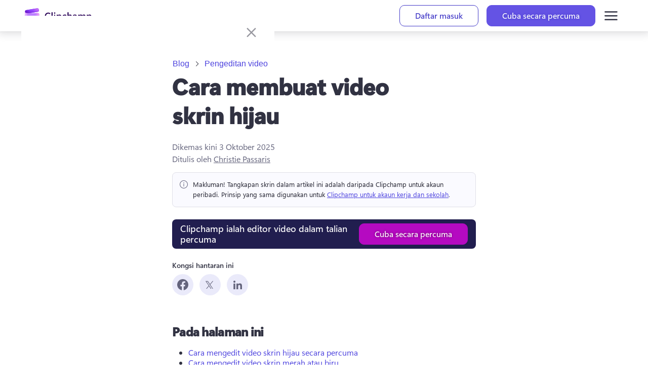

--- FILE ---
content_type: text/html; charset=utf-8
request_url: https://clipchamp.com/ms/blog/make-green-screen-videos/
body_size: 63034
content:
<!DOCTYPE html><!--oOWz_U8dr6x8m_0UOOuSP--><html lang="ms"><head><meta charSet="utf-8"/><link rel="preconnect" href="/" crossorigin=""/><meta name="viewport" content="width=device-width, initial-scale=1"/><link rel="stylesheet" href="/_next/static/chunks/cac4d41726d36e63.css" data-precedence="next"/><link rel="stylesheet" href="/_next/static/chunks/de300bd39c49d000.css" data-precedence="next"/><link rel="stylesheet" href="/_next/static/chunks/eadccf772c2e085e.css" data-precedence="next"/><link rel="stylesheet" href="/_next/static/chunks/3e5e0abb6c800b89.css" data-precedence="next"/><link rel="stylesheet" href="/_next/static/chunks/ada861de709102f4.css" data-precedence="next"/><link rel="preload" as="script" fetchPriority="low" href="/_next/static/chunks/2a1f6f4fa6d40b4f.js"/><script src="/_next/static/chunks/62e8aedf3b8356bc.js" async=""></script><script src="/_next/static/chunks/fa82d49b53a0f990.js" async=""></script><script src="/_next/static/chunks/ad49f3b65e8cbe62.js" async=""></script><script src="/_next/static/chunks/turbopack-5fcd14e33c33fd74.js" async=""></script><script src="/_next/static/chunks/d96012bcfc98706a.js" async=""></script><script src="/_next/static/chunks/fb45521bfba6ce59.js" async=""></script><script src="/_next/static/chunks/3aafb006e05068ae.js" async=""></script><script src="/_next/static/chunks/4d968322a338887e.js" async=""></script><script src="/_next/static/chunks/1c3bb5f8518a0ddf.js" async=""></script><script src="/_next/static/chunks/142d9138ff106071.js" async=""></script><script src="/_next/static/chunks/59a6308946ac8533.js" async=""></script><script src="/_next/static/chunks/21b1c93bf06d1e28.js" async=""></script><script src="/_next/static/chunks/87db2a29cd457fe0.js" async=""></script><script src="/_next/static/chunks/73e09f7434547e45.js" async=""></script><script src="/_next/static/chunks/e0db9e48e64bd603.js" async=""></script><script src="/_next/static/chunks/e2819465dfa23d6a.js" async=""></script><script src="/_next/static/chunks/3acce173513fbd1a.js" async=""></script><script src="/_next/static/chunks/ecdb4353eb539548.js" async=""></script><script src="/_next/static/chunks/09cbc0ddf3331801.js" async=""></script><script src="/_next/static/chunks/7520a722ad8492f5.js" async=""></script><script src="/_next/static/chunks/2b11da55ca0019f3.js" async=""></script><link rel="preload" href="https://wcpstatic.microsoft.com/mscc/lib/v2/wcp-consent.js" as="script"/><meta name="next-size-adjust" content=""/><title>Cara membuat video skrin hijau | Clipchamp Blog</title><meta name="description" content="Ketahui cara mengalih keluar dan menggantikan latar belakang skrin hijau menggunakan editor skrin hijau Clipchamp percuma. Tambahkan video anda sendiri atau pilih daripada latar belakang video stok percuma dalam editor video dalam talian ini."/><meta name="awa-prdct" content="Clipchamp"/><link rel="canonical" href="https://clipchamp.com/ms/blog/make-green-screen-videos/"/><link rel="alternate" hrefLang="en" href="https://clipchamp.com/en/blog/make-green-screen-videos/"/><link rel="alternate" hrefLang="de" href="https://clipchamp.com/de/blog/grün-filter-videos-erstellen/"/><link rel="alternate" hrefLang="es" href="https://clipchamp.com/es/blog/crear-vídeos-con-pantalla-verde/"/><link rel="alternate" hrefLang="fr" href="https://clipchamp.com/fr/blog/make-green-screen-videos/"/><link rel="alternate" hrefLang="pt" href="https://clipchamp.com/pt-br/blog/fazer-videos-tela-verde/"/><link rel="alternate" hrefLang="ja" href="https://clipchamp.com/ja/blog/make-green-screen-videos/"/><link rel="alternate" hrefLang="it" href="https://clipchamp.com/it/blog/make-green-screen-videos/"/><link rel="alternate" hrefLang="ru" href="https://clipchamp.com/ru/blog/make-green-screen-videos/"/><link rel="alternate" hrefLang="ko" href="https://clipchamp.com/ko/blog/make-green-screen-videos/"/><link rel="alternate" hrefLang="zh" href="https://clipchamp.com/zh-hans/blog/make-green-screen-videos/"/><link rel="alternate" hrefLang="id" href="https://clipchamp.com/id/blog/membuat-video-layar-hijau/"/><link rel="alternate" hrefLang="nl" href="https://clipchamp.com/nl/blog/maak-green-screenvideos/"/><link rel="alternate" hrefLang="sv" href="https://clipchamp.com/sv/blog/make-green-screen-videos/"/><link rel="alternate" hrefLang="no" href="https://clipchamp.com/no/blog/lage-grønnskjermvideoer/"/><link rel="alternate" hrefLang="fi" href="https://clipchamp.com/fi/blog/vihreän-taustan-videoiden-luominen/"/><link rel="alternate" hrefLang="da" href="https://clipchamp.com/da/blog/lav-green-screen-videoer/"/><link rel="alternate" hrefLang="pl" href="https://clipchamp.com/pl/blog/tworz-filmy-z-zielonym-ekranem/"/><link rel="alternate" hrefLang="el" href="https://clipchamp.com/el/blog/make-green-screen-videos/"/><link rel="alternate" hrefLang="kk" href="https://clipchamp.com/kk/blog/make-green-screen-videos/"/><link rel="alternate" hrefLang="ms" href="https://clipchamp.com/ms/blog/make-green-screen-videos/"/><link rel="alternate" hrefLang="ro" href="https://clipchamp.com/ro/blog/creează-videoclipuri-cu-fond-verde/"/><link rel="alternate" hrefLang="th" href="https://clipchamp.com/th/blog/make-green-screen-videos/"/><link rel="alternate" hrefLang="tr" href="https://clipchamp.com/tr/blog/yesil-perde-videolari-olusturun/"/><link rel="alternate" hrefLang="uk" href="https://clipchamp.com/uk/blog/make-green-screen-videos/"/><link rel="alternate" hrefLang="vi" href="https://clipchamp.com/vi/blog/make-green-screen-videos/"/><link rel="alternate" hrefLang="x-default" href="https://clipchamp.com/en/blog/make-green-screen-videos/"/><meta property="og:title" content="Cara membuat video skrin hijau | Clipchamp Blog"/><meta property="og:description" content="Ketahui cara mengalih keluar dan menggantikan latar belakang skrin hijau menggunakan editor skrin hijau Clipchamp percuma. Tambahkan video anda sendiri atau pilih daripada latar belakang video stok percuma dalam editor video dalam talian ini."/><meta property="og:url" content="https://clipchamp.com/ms/blog/make-green-screen-videos/"/><meta property="og:site_name" content="Clipchamp"/><meta property="og:image" content="https://media.clipchamp.com/clipchamp/22Q7proDKeWEe0mGDTaxV1"/><meta property="og:image:width" content="1920"/><meta property="og:image:height" content="1080"/><meta property="og:type" content="website"/><meta name="twitter:card" content="summary_large_image"/><meta name="twitter:site" content="@clipchamp"/><meta name="twitter:creator" content="@clipchamp"/><meta name="twitter:title" content="Cara membuat video skrin hijau | Clipchamp Blog"/><meta name="twitter:description" content="Ketahui cara mengalih keluar dan menggantikan latar belakang skrin hijau menggunakan editor skrin hijau Clipchamp percuma. Tambahkan video anda sendiri atau pilih daripada latar belakang video stok percuma dalam editor video dalam talian ini."/><meta name="twitter:image" content="https://media.clipchamp.com/clipchamp/22Q7proDKeWEe0mGDTaxV1"/><meta name="twitter:image:width" content="1920"/><meta name="twitter:image:height" content="1080"/><link rel="icon" href="/favicon.ico?favicon.8b7eaf53.ico" sizes="256x256" type="image/x-icon"/><link rel="icon" href="/icon1.png?icon1.6464624e.png" sizes="32x32" type="image/png"/><link rel="icon" href="/icon2.png?icon2.0a3e6d37.png" sizes="64x64" type="image/png"/><link rel="icon" href="/icon3.png?icon3.b073fb83.png" sizes="256x256" type="image/png"/><script src="/_next/static/chunks/a6dad97d9634a72d.js" noModule=""></script><style data-make-styles-bucket="r" data-priority="0" data-make-styles-rehydration="true">.rc5rb6b{list-style-type:none;display:flex;align-items:center;margin:0;padding:0;}.r1tl60rs{display:flex;align-items:center;color:var(--colorNeutralForeground2);box-sizing:border-box;text-wrap:nowrap;}.r1f29ykk{align-items:center;box-sizing:border-box;display:inline-flex;justify-content:center;text-decoration-line:none;vertical-align:middle;margin:0;overflow:hidden;background-color:var(--colorNeutralBackground1);color:var(--colorNeutralForeground1);border:var(--strokeWidthThin) solid var(--colorNeutralStroke1);font-family:var(--fontFamilyBase);outline-style:none;padding:5px var(--spacingHorizontalM);min-width:96px;border-radius:var(--borderRadiusMedium);font-size:var(--fontSizeBase300);font-weight:var(--fontWeightSemibold);line-height:var(--lineHeightBase300);transition-duration:var(--durationFaster);transition-property:background,border,color;transition-timing-function:var(--curveEasyEase);}.r1f29ykk:hover{background-color:var(--colorNeutralBackground1Hover);border-color:var(--colorNeutralStroke1Hover);color:var(--colorNeutralForeground1Hover);cursor:pointer;}.r1f29ykk:hover:active,.r1f29ykk:active:focus-visible{background-color:var(--colorNeutralBackground1Pressed);border-color:var(--colorNeutralStroke1Pressed);color:var(--colorNeutralForeground1Pressed);outline-style:none;}.r1f29ykk[data-fui-focus-visible]{border-color:var(--colorStrokeFocus2);border-radius:var(--borderRadiusMedium);border-width:1px;outline:var(--strokeWidthThick) solid var(--colorTransparentStroke);box-shadow:0 0 0 var(--strokeWidthThin) var(--colorStrokeFocus2) inset;z-index:1;}.rywnvv2{align-items:center;display:inline-flex;justify-content:center;font-size:20px;height:20px;width:20px;--fui-Button__icon--spacing:var(--spacingHorizontalSNudge);}.rk008qs{display:flex;}</style><style data-make-styles-bucket="d" data-priority="-1" data-make-styles-rehydration="true">.f1lzbuw2{text-decoration:none;}.f1r1wyb6{padding:var(--spacingHorizontalSNudge);}.f1bnz8pu{padding:var(--spacingHorizontalS);}.f44lkw9{border-radius:var(--borderRadiusCircular);}.f1fabniw{border-radius:var(--borderRadiusNone);}.fneth5b{padding:3px var(--spacingHorizontalS);}.ft85np5{border-radius:var(--borderRadiusMedium);}.f4db1ww{padding:8px var(--spacingHorizontalL);}.f1062rbf[data-fui-focus-visible]{border-radius:var(--borderRadiusCircular);}.fj0ryk1[data-fui-focus-visible]{border-radius:var(--borderRadiusNone);}.fazmxh[data-fui-focus-visible]{border-radius:var(--borderRadiusSmall);}.f1b6alqh[data-fui-focus-visible]{border-radius:var(--borderRadiusLarge);}.fu97m5z{padding:1px;}.f18ktai2{padding:5px;}.f1hbd1aw{padding:7px;}</style><style data-make-styles-bucket="d" data-priority="0" data-make-styles-rehydration="true">.f19n0e5{color:var(--colorNeutralForeground1);}.fxugw4r{background-color:var(--colorNeutralBackground1);}.f1o700av{text-align:left;}.fes3tcz{text-align:right;}.fk6fouc{font-family:var(--fontFamilyBase);}.fkhj508{font-size:var(--fontSizeBase300);}.figsok6{font-weight:var(--fontWeightRegular);}.f1i3iumi{line-height:var(--lineHeightBase300);}.f1kaxks1{margin-left:calc(-1 * var(--spacingHorizontalSNudge));}.f15ogikk{margin-right:calc(-1 * var(--spacingHorizontalSNudge));}.fyind8e{color:var(--colorBrandForegroundLink);}.f18p0k4z{min-width:unset;}.fv6wr3j{text-wrap:nowrap;}.frvgh55{height:24px;}.fy9rknc{font-size:var(--fontSizeBase200);}.fwrc4pm{line-height:var(--lineHeightBase200);}.f1d2rq10{height:32px;}.fbhnoac{height:40px;}.fod5ikn{font-size:var(--fontSizeBase400);}.faaz57k{line-height:var(--lineHeightBase400);}.ff24m:disabled{background-color:var(--colorTransparentBackground);}.ft5r8e9:disabled{color:var(--colorNeutralForeground2);}.f1cbpfqp:disabled{cursor:auto;}.f1motppv:disabled .fui-Button__icon{color:unset;}.fi9vkhg:disabled .fui-Icon-filled{display:none;}.f1fg3nnv:disabled .fui-Icon-regular{display:inline;}.fl43uef{font-weight:var(--fontWeightSemibold);}.fsj74e5{font-size:var(--fui-Breadcrumb--icon-size);}.f1qfv4wv{height:var(--fui-Breadcrumb--icon-size);}.f15xapk4{line-height:var(--fui-Breadcrumb--icon-line-height);}.f17j33op{width:var(--fui-Breadcrumb--icon-size);}.fm0x6gh{margin-right:var(--spacingHorizontalXS);}.fbyavb5{margin-left:var(--spacingHorizontalXS);}.f1qfi7kw{--fui-Breadcrumb--icon-size:12px;}.f1876atl{--fui-Breadcrumb--icon-line-height:var(--lineHeightBase200);}.f1h9446d{--fui-Breadcrumb--icon-size:16px;}.f10xfswh{--fui-Breadcrumb--icon-line-height:var(--lineHeightBase400);}.f5hcofs{--fui-Breadcrumb--icon-size:20px;}.f1a6v6zl{--fui-Breadcrumb--icon-line-height:var(--lineHeightBase600);}.f1c21dwh{background-color:var(--colorTransparentBackground);}.ffp7eso{background-color:var(--colorBrandBackground);}.f1p3nwhy{border-top-color:transparent;}.f11589ue{border-right-color:transparent;}.f1pdflbu{border-left-color:transparent;}.f1q5o8ev{border-bottom-color:transparent;}.f1phragk{color:var(--colorNeutralForegroundOnBrand);}.fhovq9v{background-color:var(--colorSubtleBackground);}.fkfq4zb{color:var(--colorNeutralForeground2);}.fh7ncta{min-width:64px;}.f1brlhvm{padding-bottom:1px;}.f1sl3k7w{padding-top:1px;}.f14es27b{min-width:96px;}.fy7v416{padding-bottom:7px;}.f1a1bwwz{padding-top:7px;}.f1bg9a2p{background-color:var(--colorNeutralBackgroundDisabled);}.f1jj8ep1{border-top-color:var(--colorNeutralStrokeDisabled);}.f15xbau{border-right-color:var(--colorNeutralStrokeDisabled);}.fy0fskl{border-left-color:var(--colorNeutralStrokeDisabled);}.f4ikngz{border-bottom-color:var(--colorNeutralStrokeDisabled);}.f1s2aq7o{color:var(--colorNeutralForegroundDisabled);}.fdrzuqr{cursor:not-allowed;}.f15x8b5r .fui-Button__icon{color:var(--colorNeutralForegroundDisabled);}.f17t0x8g[data-fui-focus-visible]{border-top-color:var(--colorStrokeFocus2);}.f194v5ow[data-fui-focus-visible]{border-right-color:var(--colorStrokeFocus2);}.fk7jm04[data-fui-focus-visible]{border-left-color:var(--colorStrokeFocus2);}.f1qgg65p[data-fui-focus-visible]{border-bottom-color:var(--colorStrokeFocus2);}.fhgccpy[data-fui-focus-visible]{box-shadow:var(--shadow2),0 0 0 var(--strokeWidthThin) var(--colorStrokeFocus2) inset,0 0 0 var(--strokeWidthThick) var(--colorNeutralForegroundOnBrand) inset;}.fjo7pq6[data-fui-focus-visible]{box-shadow:var(--shadow2),0 0 0 var(--strokeWidthThin) var(--colorStrokeFocus2) inset,0 0 0 var(--strokeWidthThick) var(--colorNeutralForegroundOnBrand) inset;}.f32wu9k[data-fui-focus-visible]:hover{box-shadow:var(--shadow2),0 0 0 var(--strokeWidthThin) var(--colorStrokeFocus2) inset;}.fu5nqqq[data-fui-focus-visible]:hover{border-top-color:var(--colorStrokeFocus2);}.f13prjl2[data-fui-focus-visible]:hover{border-right-color:var(--colorStrokeFocus2);}.f1nl83rv[data-fui-focus-visible]:hover{border-left-color:var(--colorStrokeFocus2);}.f1czftr5[data-fui-focus-visible]:hover{border-bottom-color:var(--colorStrokeFocus2);}.f17fgpbq{min-width:24px;}.f1jt17bm{max-width:24px;}.fwbmr0d{min-width:32px;}.f44c6la{max-width:32px;}.f12clzc2{min-width:40px;}.fjy1crr{max-width:40px;}.fe5j1ua{font-size:20px;}.fjamq6b{height:20px;}.f64fuq3{width:20px;}.fbaiahx{--fui-Button__icon--spacing:var(--spacingHorizontalXS);}.f1rt2boy{font-size:24px;}.fq4mcun{width:24px;}.f1exjqw5{--fui-Button__icon--spacing:var(--spacingHorizontalSNudge);}.f1nizpg2{margin-right:var(--fui-Button__icon--spacing);}.f1a695kz{margin-left:var(--fui-Button__icon--spacing);}.f1ugzwwg{font-size:12px;}.f4ybsrx{font-size:16px;}</style><style data-make-styles-bucket="h" data-priority="-1" data-make-styles-rehydration="true">.f1iotf5m:hover{text-decoration:none;}</style><style data-make-styles-bucket="h" data-priority="0" data-make-styles-rehydration="true">.f1deo86v:hover{color:var(--colorBrandForegroundLinkHover);}.f9ql6rf:hover{background-color:var(--colorTransparentBackground);}.f3p8bqa:hover{color:var(--colorNeutralForeground2);}.f14w7a5u:hover{cursor:auto;}.f1irjp3o:hover .fui-Button__icon{color:unset;}.f19vpps7:hover .fui-Icon-filled{display:none;}.fv5swzo:hover .fui-Icon-regular{display:inline;}.f3h1zc4:hover:active{background-color:var(--colorTransparentBackground);}.f1xkgyln:hover:active{color:var(--colorNeutralForeground2);}.f17wbbfx:hover:active{cursor:auto;}.fofxw0a:hover:active .fui-Button__icon{color:unset;}.f1ol4fw6:hover:active .fui-Icon-filled{display:none;}.f1q1lw4e:hover:active .fui-Icon-regular{display:inline;}.fjxutwb:hover{background-color:var(--colorTransparentBackgroundHover);}.fkoldzo:hover:active,.fkoldzo:active:focus-visible{background-color:var(--colorTransparentBackgroundPressed);}.f15wkkf3:hover{background-color:var(--colorBrandBackgroundHover);}.f1s2uweq:hover{border-top-color:transparent;}.fr80ssc:hover{border-right-color:transparent;}.fecsdlb:hover{border-left-color:transparent;}.f1ukrpxl:hover{border-bottom-color:transparent;}.f1rq72xc:hover{color:var(--colorNeutralForegroundOnBrand);}.f1ksv2xa:hover:active,.f1ksv2xa:active:focus-visible{background-color:var(--colorBrandBackgroundPressed);}.fhvnf4x:hover:active,.fhvnf4x:active:focus-visible{border-top-color:transparent;}.fb6swo4:hover:active,.fb6swo4:active:focus-visible{border-right-color:transparent;}.f232fm2:hover:active,.f232fm2:active:focus-visible{border-left-color:transparent;}.f1klyf7k:hover:active,.f1klyf7k:active:focus-visible{border-bottom-color:transparent;}.f1d6mv4x:hover:active,.f1d6mv4x:active:focus-visible{color:var(--colorNeutralForegroundOnBrand);}.f1t94bn6:hover{background-color:var(--colorSubtleBackgroundHover);}.fnwyq0v:hover{color:var(--colorNeutralForeground2Hover);}.ft1hn21:hover .fui-Icon-filled{display:inline;}.fuxngvv:hover .fui-Icon-regular{display:none;}.fy5bs14:hover .fui-Button__icon{color:var(--colorNeutralForeground2BrandHover);}.f1q1yqic:hover:active,.f1q1yqic:active:focus-visible{background-color:var(--colorSubtleBackgroundPressed);}.fwga7ee:hover:active,.fwga7ee:active:focus-visible{color:var(--colorNeutralForeground2Pressed);}.f1nhwcv0:hover:active .fui-Icon-filled,.f1nhwcv0:active:focus-visible .fui-Icon-filled{display:inline;}.f1gm6xmp:hover:active .fui-Icon-regular,.f1gm6xmp:active:focus-visible .fui-Icon-regular{display:none;}.f1xxsver:hover:active .fui-Button__icon,.f1xxsver:active:focus-visible .fui-Button__icon{color:var(--colorNeutralForeground2BrandPressed);}.f139oj5f:hover{color:var(--colorNeutralForeground2BrandHover);}.f1l983o9:hover:active,.f1l983o9:active:focus-visible{color:var(--colorNeutralForeground2BrandPressed);}.f1falr9n:hover{background-color:var(--colorNeutralBackgroundDisabled);}.f12mpcsy:hover{border-top-color:var(--colorNeutralStrokeDisabled);}.f1gwvigk:hover{border-right-color:var(--colorNeutralStrokeDisabled);}.f18rmfxp:hover{border-left-color:var(--colorNeutralStrokeDisabled);}.f1jnshp0:hover{border-bottom-color:var(--colorNeutralStrokeDisabled);}.fvgxktp:hover{color:var(--colorNeutralForegroundDisabled);}.fphbwmw:hover{cursor:not-allowed;}.f1al02dq:hover .fui-Button__icon{color:var(--colorNeutralForegroundDisabled);}.f1jct5ie:hover:active,.f1jct5ie:active:focus-visible{background-color:var(--colorNeutralBackgroundDisabled);}.f13txml0:hover:active,.f13txml0:active:focus-visible{border-top-color:var(--colorNeutralStrokeDisabled);}.f1ncddno:hover:active,.f1ncddno:active:focus-visible{border-right-color:var(--colorNeutralStrokeDisabled);}.f1axfvow:hover:active,.f1axfvow:active:focus-visible{border-left-color:var(--colorNeutralStrokeDisabled);}.f1z04ada:hover:active,.f1z04ada:active:focus-visible{border-bottom-color:var(--colorNeutralStrokeDisabled);}.f1uhomfy:hover:active,.f1uhomfy:active:focus-visible{color:var(--colorNeutralForegroundDisabled);}.fy9mucy:hover:active,.fy9mucy:active:focus-visible{cursor:not-allowed;}.f1g9va8i:hover:active .fui-Icon-filled,.f1g9va8i:active:focus-visible .fui-Icon-filled{display:none;}.fwgvudy:hover:active .fui-Icon-regular,.fwgvudy:active:focus-visible .fui-Icon-regular{display:inline;}.fom6jww:hover:active .fui-Button__icon,.fom6jww:active:focus-visible .fui-Button__icon{color:var(--colorNeutralForegroundDisabled);}.f9r0db0:hover:active,.f9r0db0:active:focus-visible{background-color:var(--colorTransparentBackground);}</style><style data-make-styles-bucket="s" data-priority="0" data-make-styles-rehydration="true">@media screen and (prefers-reduced-motion: reduce){.r1f29ykk{transition-duration:0.01ms;}}@media (forced-colors: active){.r1f29ykk:focus{border-color:ButtonText;}.r1f29ykk:hover{background-color:HighlightText;border-color:Highlight;color:Highlight;forced-color-adjust:none;}.r1f29ykk:hover:active,.r1f29ykk:active:focus-visible{background-color:HighlightText;border-color:Highlight;color:Highlight;forced-color-adjust:none;}}@supports (-moz-appearance:button){.r1f29ykk[data-fui-focus-visible]{box-shadow:0 0 0 calc(var(--strokeWidthThin) + 0.25px) var(--colorStrokeFocus2) inset;}}</style><style data-make-styles-bucket="t" data-priority="0" data-make-styles-rehydration="true">@supports (-moz-appearance:button){.f18mfu3r[data-fui-focus-visible]{box-shadow:var(--shadow2),0 0 0 calc(var(--strokeWidthThin) + 0.25px) var(--colorStrokeFocus2) inset,0 0 0 var(--strokeWidthThick) var(--colorNeutralForegroundOnBrand) inset;}.fixhny3[data-fui-focus-visible]{box-shadow:var(--shadow2),0 0 0 calc(var(--strokeWidthThin) + 0.25px) var(--colorStrokeFocus2) inset,0 0 0 var(--strokeWidthThick) var(--colorNeutralForegroundOnBrand) inset;}}@supports (-moz-appearance:button){.feygou5[data-fui-focus-visible]:hover{box-shadow:var(--shadow2),0 0 0 calc(var(--strokeWidthThin) + 0.25px) var(--colorStrokeFocus2) inset;}}</style><style media="(forced-colors: active)" data-make-styles-bucket="m" data-priority="0" data-make-styles-rehydration="true">@media (forced-colors: active){.f1nz3ub2{background-color:Highlight;}}@media (forced-colors: active){.fag2qd2{border-top-color:HighlightText;}}@media (forced-colors: active){.f14bpyus{border-left-color:HighlightText;}.fmvhcg7{border-right-color:HighlightText;}}@media (forced-colors: active){.f1o3dhpw{border-bottom-color:HighlightText;}}@media (forced-colors: active){.fqc85l4{color:HighlightText;}}@media (forced-colors: active){.f1h3a8gf{forced-color-adjust:none;}}@media (forced-colors: active){.fkiggi6:hover{background-color:HighlightText;}}@media (forced-colors: active){.f8gmj8i:hover{border-top-color:Highlight;}}@media (forced-colors: active){.f1ap8nzx:hover{border-right-color:Highlight;}.fjag8bx:hover{border-left-color:Highlight;}}@media (forced-colors: active){.f1igan7k:hover{border-bottom-color:Highlight;}}@media (forced-colors: active){.f1v3eptx:hover{color:Highlight;}}@media (forced-colors: active){.f1ysmecq:hover:active,.f1ysmecq:active:focus-visible{background-color:HighlightText;}}@media (forced-colors: active){.faulsx:hover:active,.faulsx:active:focus-visible{border-top-color:Highlight;}}@media (forced-colors: active){.f79t15f:hover:active,.f79t15f:active:focus-visible{border-right-color:Highlight;}.f8qmx7k:hover:active,.f8qmx7k:active:focus-visible{border-left-color:Highlight;}}@media (forced-colors: active){.fbtzoaq:hover:active,.fbtzoaq:active:focus-visible{border-bottom-color:Highlight;}}@media (forced-colors: active){.fd4bjan:hover:active,.fd4bjan:active:focus-visible{color:Highlight;}}@media (forced-colors: active){.fivsta0:hover .fui-Button__icon{color:Highlight;}}@media (forced-colors: active){.f3m6zum:hover:active .fui-Button__icon,.f3m6zum:active:focus-visible .fui-Button__icon{color:Highlight;}}@media (forced-colors: active){.fxoo9op:hover{background-color:var(--colorTransparentBackground);}}@media (forced-colors: active){.f1i0gk12:hover:active,.f1i0gk12:active:focus-visible{background-color:var(--colorTransparentBackground);}}@media (forced-colors: active){.f14ptb23{background-color:ButtonFace;}}@media (forced-colors: active){.f9dbb4x{border-top-color:GrayText;}}@media (forced-colors: active){.f3qs60o{border-right-color:GrayText;}.f5u9ap2{border-left-color:GrayText;}}@media (forced-colors: active){.fwd1oij{border-bottom-color:GrayText;}}@media (forced-colors: active){.f1cyfu5x{color:GrayText;}}@media (forced-colors: active){.f127ot8j .fui-Button__icon{color:GrayText;}}@media (forced-colors: active){.f19etb0b:focus{border-top-color:GrayText;}}@media (forced-colors: active){.f4f984j:focus{border-right-color:GrayText;}.fw441p0:focus{border-left-color:GrayText;}}@media (forced-colors: active){.f3d22hf:focus{border-bottom-color:GrayText;}}@media (forced-colors: active){.fj8k9ua:hover{background-color:ButtonFace;}}@media (forced-colors: active){.fifrq0d:hover{border-top-color:GrayText;}}@media (forced-colors: active){.f196mwp7:hover{border-right-color:GrayText;}.fnekfq:hover{border-left-color:GrayText;}}@media (forced-colors: active){.f1l6uprw:hover{border-bottom-color:GrayText;}}@media (forced-colors: active){.fa9u7a5:hover{color:GrayText;}}@media (forced-colors: active){.f1m71e0y:hover .fui-Button__icon{color:GrayText;}}@media (forced-colors: active){.fw24f3:hover:active,.fw24f3:active:focus-visible{background-color:ButtonFace;}}@media (forced-colors: active){.f1nznrny:hover:active,.f1nznrny:active:focus-visible{border-top-color:GrayText;}}@media (forced-colors: active){.f1ao3jkc:hover:active,.f1ao3jkc:active:focus-visible{border-left-color:GrayText;}.fq8nxuu:hover:active,.fq8nxuu:active:focus-visible{border-right-color:GrayText;}}@media (forced-colors: active){.ftoixeo:hover:active,.ftoixeo:active:focus-visible{border-bottom-color:GrayText;}}@media (forced-colors: active){.fpmuzpx:hover:active,.fpmuzpx:active:focus-visible{color:GrayText;}}@media (forced-colors: active){.f168odog:hover:active .fui-Button__icon,.f168odog:active:focus-visible .fui-Button__icon{color:GrayText;}}</style></head><body class="segoevariablefont_101d20d-module__WtdJta__variable segoefont_6904351d-module__q8sKha__variable GlobalFontStyle-module__8GSX3W__SEGOE_UI_STYLE"><div hidden=""><!--$--><!--/$--></div><div dir="ltr" class="fui-FluentProvider fui-FluentProvider_R_9b_ ___jdtuxv0 f19n0e5 fxugw4r f1o700av fk6fouc fkhj508 figsok6 f1i3iumi"><style id="fui-FluentProvider_R_9b_">.fui-FluentProvider_R_9b_ { --borderRadiusNone: 0; --borderRadiusSmall: 2px; --borderRadiusMedium: 4px; --borderRadiusLarge: 6px; --borderRadiusXLarge: 8px; --borderRadiusCircular: 10000px; --fontSizeBase100: 10px; --fontSizeBase200: 12px; --fontSizeBase300: 1rem; --fontSizeBase400: 16px; --fontSizeBase500: 1.25rem; --fontSizeBase600: 24px; --fontSizeHero700: 28px; --fontSizeHero800: 32px; --fontSizeHero900: 2.25rem; --fontSizeHero1000: 2.5rem; --lineHeightBase100: 14px; --lineHeightBase200: 16px; --lineHeightBase300: 20px; --lineHeightBase400: 22px; --lineHeightBase500: 1.5; --lineHeightBase600: 32px; --lineHeightHero700: 36px; --lineHeightHero800: 40px; --lineHeightHero900: 1.1; --lineHeightHero1000: 1.2; --fontFamilyBase: 'Segoe UI', 'Segoe UI Web (West European)', -apple-system, BlinkMacSystemFont, Roboto, 'Helvetica Neue', sans-serif; --fontFamilyMonospace: Consolas, 'Courier New', Courier, monospace; --fontFamilyNumeric: Bahnschrift, 'Segoe UI', 'Segoe UI Web (West European)', -apple-system, BlinkMacSystemFont, Roboto, 'Helvetica Neue', sans-serif; --fontWeightRegular: 400; --fontWeightMedium: 600; --fontWeightSemibold: 700; --fontWeightBold: 700; --strokeWidthThin: 1px; --strokeWidthThick: 2px; --strokeWidthThicker: 3px; --strokeWidthThickest: 4px; --spacingHorizontalNone: 0; --spacingHorizontalXXS: 2px; --spacingHorizontalXS: 4px; --spacingHorizontalSNudge: 6px; --spacingHorizontalS: 8px; --spacingHorizontalMNudge: 10px; --spacingHorizontalM: 12px; --spacingHorizontalL: 16px; --spacingHorizontalXL: 20px; --spacingHorizontalXXL: 24px; --spacingHorizontalXXXL: 32px; --spacingVerticalNone: 0; --spacingVerticalXXS: 2px; --spacingVerticalXS: 4px; --spacingVerticalSNudge: 6px; --spacingVerticalS: 8px; --spacingVerticalMNudge: 10px; --spacingVerticalM: 12px; --spacingVerticalL: 16px; --spacingVerticalXL: 20px; --spacingVerticalXXL: 24px; --spacingVerticalXXXL: 32px; --durationUltraFast: 50ms; --durationFaster: 100ms; --durationFast: 150ms; --durationNormal: 200ms; --durationGentle: 250ms; --durationSlow: 300ms; --durationSlower: 400ms; --durationUltraSlow: 500ms; --curveAccelerateMax: cubic-bezier(0.9,0.1,1,0.2); --curveAccelerateMid: cubic-bezier(1,0,1,1); --curveAccelerateMin: cubic-bezier(0.8,0,0.78,1); --curveDecelerateMax: cubic-bezier(0.1,0.9,0.2,1); --curveDecelerateMid: cubic-bezier(0,0,0,1); --curveDecelerateMin: cubic-bezier(0.33,0,0.1,1); --curveEasyEaseMax: cubic-bezier(0.8,0,0.2,1); --curveEasyEase: cubic-bezier(0.33,0,0.67,1); --curveLinear: cubic-bezier(0,0,1,1); --colorNeutralForeground1: #232330; --colorNeutralForeground1Hover: #232330; --colorNeutralForeground1Pressed: #232330; --colorNeutralForeground1Selected: #232330; --colorNeutralForeground2: #404055; --colorNeutralForeground2Hover: #232330; --colorNeutralForeground2Pressed: #232330; --colorNeutralForeground2Selected: #232330; --colorNeutralForeground2BrandHover: #6453E4; --colorNeutralForeground2BrandPressed: #4D43DE; --colorNeutralForeground2BrandSelected: #6453E4; --colorNeutralForeground3: #5F5F77; --colorNeutralForeground3Hover: #404055; --colorNeutralForeground3Pressed: #404055; --colorNeutralForeground3Selected: #404055; --colorNeutralForeground3BrandHover: #6453E4; --colorNeutralForeground3BrandPressed: #4D43DE; --colorNeutralForeground3BrandSelected: #6453E4; --colorNeutralForeground4: #6E6E86; --colorNeutralForegroundDisabled: #BCBCCD; --colorNeutralForegroundInvertedDisabled: rgba(255, 255, 255, 0.4); --colorBrandForegroundLink: #4D43DE; --colorBrandForegroundLinkHover: #433AC7; --colorBrandForegroundLinkPressed: #302690; --colorBrandForegroundLinkSelected: #4D43DE; --colorNeutralForeground2Link: #404055; --colorNeutralForeground2LinkHover: #232330; --colorNeutralForeground2LinkPressed: #232330; --colorNeutralForeground2LinkSelected: #232330; --colorCompoundBrandForeground1: #6453E4; --colorCompoundBrandForeground1Hover: #4D43DE; --colorCompoundBrandForeground1Pressed: #433AC7; --colorBrandForeground1: #4D43DE; --colorBrandForeground2: #4D43DE; --colorBrandForeground2Hover: #433AC7; --colorBrandForeground2Pressed: #271C73; --colorNeutralForeground1Static: #232330; --colorNeutralForegroundStaticInverted: #ffffff; --colorNeutralForegroundInverted: #ffffff; --colorNeutralForegroundInvertedHover: #ffffff; --colorNeutralForegroundInvertedPressed: #ffffff; --colorNeutralForegroundInvertedSelected: #ffffff; --colorNeutralForegroundInverted2: #ffffff; --colorNeutralForegroundOnBrand: #ffffff; --colorNeutralForegroundInvertedLink: #ffffff; --colorNeutralForegroundInvertedLinkHover: #ffffff; --colorNeutralForegroundInvertedLinkPressed: #ffffff; --colorNeutralForegroundInvertedLinkSelected: #ffffff; --colorBrandForegroundInverted: #978BFF; --colorBrandForegroundInvertedHover: #A49AFF; --colorBrandForegroundInvertedPressed: #978BFF; --colorBrandForegroundOnLight: #6453E4; --colorBrandForegroundOnLightHover: #4D43DE; --colorBrandForegroundOnLightPressed: #392FAC; --colorBrandForegroundOnLightSelected: #433AC7; --colorNeutralBackground1: #ffffff; --colorNeutralBackground1Hover: #F5F5FA; --colorNeutralBackground1Pressed: #DFDFE8; --colorNeutralBackground1Selected: #EAEAF1; --colorNeutralBackground2: #FAFAFF; --colorNeutralBackground2Hover: #F0F0F5; --colorNeutralBackground2Pressed: #DADAE5; --colorNeutralBackground2Selected: #E5E5ED; --colorNeutralBackground3: #F5F5FA; --colorNeutralBackground3Hover: #EAEAF1; --colorNeutralBackground3Pressed: #D5D5E1; --colorNeutralBackground3Selected: #DFDFE8; --colorNeutralBackground4: #F0F0F5; --colorNeutralBackground4Hover: #FAFAFF; --colorNeutralBackground4Pressed: #F5F5FA; --colorNeutralBackground4Selected: #ffffff; --colorNeutralBackground5: #EAEAF1; --colorNeutralBackground5Hover: #F5F5FA; --colorNeutralBackground5Pressed: #F0F0F5; --colorNeutralBackground5Selected: #FAFAFF; --colorNeutralBackground6: #E5E5ED; --colorNeutralBackgroundInverted: #272836; --colorNeutralBackgroundStatic: #C1C1D1; --colorNeutralBackgroundAlpha: rgba(255, 255, 255, 0.5); --colorNeutralBackgroundAlpha2: rgba(255, 255, 255, 0.8); --colorSubtleBackground: transparent; --colorSubtleBackgroundHover: #F5F5FA; --colorSubtleBackgroundPressed: #DFDFE8; --colorSubtleBackgroundSelected: #EAEAF1; --colorSubtleBackgroundLightAlphaHover: rgba(255, 255, 255, 0.7); --colorSubtleBackgroundLightAlphaPressed: rgba(255, 255, 255, 0.5); --colorSubtleBackgroundLightAlphaSelected: transparent; --colorSubtleBackgroundInverted: transparent; --colorSubtleBackgroundInvertedHover: rgba(0, 0, 0, 0.1); --colorSubtleBackgroundInvertedPressed: rgba(0, 0, 0, 0.3); --colorSubtleBackgroundInvertedSelected: rgba(0, 0, 0, 0.2); --colorTransparentBackground: transparent; --colorTransparentBackgroundHover: transparent; --colorTransparentBackgroundPressed: transparent; --colorTransparentBackgroundSelected: transparent; --colorNeutralBackgroundDisabled: #F0F0F5; --colorNeutralBackgroundInvertedDisabled: rgba(255, 255, 255, 0.1); --colorNeutralStencil1: #E5E5ED; --colorNeutralStencil2: #FAFAFF; --colorNeutralStencil1Alpha: rgba(0, 0, 0, 0.1); --colorNeutralStencil2Alpha: rgba(0, 0, 0, 0.05); --colorBackgroundOverlay: rgba(0, 0, 0, 0.4); --colorScrollbarOverlay: rgba(0, 0, 0, 0.4); --colorBrandBackground: #6453E4; --colorBrandBackgroundHover: #4D43DE; --colorBrandBackgroundPressed: #392FAC; --colorBrandBackgroundSelected: #433AC7; --colorCompoundBrandBackground: #6453E4; --colorCompoundBrandBackgroundHover: #4D43DE; --colorCompoundBrandBackgroundPressed: #433AC7; --colorBrandBackgroundStatic: #6453E4; --colorBrandBackground2: #F3F0FF; --colorBrandBackground2Hover: #E3DEFF; --colorBrandBackground2Pressed: #C3BAFF; --colorBrandBackground3Static: #433AC7; --colorBrandBackground4Static: #302690; --colorBrandBackgroundInverted: #ffffff; --colorBrandBackgroundInvertedHover: #F3F0FF; --colorBrandBackgroundInvertedPressed: #D4CCFF; --colorBrandBackgroundInvertedSelected: #E3DEFF; --colorNeutralCardBackground: #fafafa; --colorNeutralCardBackgroundHover: #ffffff; --colorNeutralCardBackgroundPressed: #f5f5f5; --colorNeutralCardBackgroundSelected: #ebebeb; --colorNeutralCardBackgroundDisabled: #f0f0f0; --colorNeutralStrokeAccessible: #5F5F77; --colorNeutralStrokeAccessibleHover: #55556C; --colorNeutralStrokeAccessiblePressed: #4B4B61; --colorNeutralStrokeAccessibleSelected: #6453E4; --colorNeutralStroke1: #D0D0DD; --colorNeutralStroke1Hover: #C6C6D6; --colorNeutralStroke1Pressed: #B1B2C4; --colorNeutralStroke1Selected: #232330; --colorNeutralStroke2: #DFDFE8; --colorNeutralStroke3: #F0F0F5; --colorNeutralStrokeSubtle: #DFDFE8; --colorNeutralStrokeOnBrand: #ffffff; --colorNeutralStrokeOnBrand2: #ffffff; --colorNeutralStrokeOnBrand2Hover: #ffffff; --colorNeutralStrokeOnBrand2Pressed: #ffffff; --colorNeutralStrokeOnBrand2Selected: #ffffff; --colorBrandStroke1: #6453E4; --colorBrandStroke2: #D4CCFF; --colorBrandStroke2Hover: #B1A8FF; --colorBrandStroke2Pressed: #6453E4; --colorBrandStroke2Contrast: #D4CCFF; --colorCompoundBrandStroke: #6453E4; --colorCompoundBrandStrokeHover: #4D43DE; --colorCompoundBrandStrokePressed: #433AC7; --colorNeutralStrokeDisabled: #DFDFE8; --colorNeutralStrokeInvertedDisabled: rgba(255, 255, 255, 0.4); --colorTransparentStroke: transparent; --colorTransparentStrokeInteractive: transparent; --colorTransparentStrokeDisabled: transparent; --colorNeutralStrokeAlpha: rgba(0, 0, 0, 0.05); --colorNeutralStrokeAlpha2: rgba(255, 255, 255, 0.2); --colorStrokeFocus1: #ffffff; --colorStrokeFocus2: #000000; --colorNeutralShadowAmbient: rgba(0,0,0,0.12); --colorNeutralShadowKey: rgba(0,0,0,0.14); --colorNeutralShadowAmbientLighter: rgba(0,0,0,0.06); --colorNeutralShadowKeyLighter: rgba(0,0,0,0.07); --colorNeutralShadowAmbientDarker: rgba(0,0,0,0.20); --colorNeutralShadowKeyDarker: rgba(0,0,0,0.24); --colorBrandShadowAmbient: rgba(0,0,0,0.30); --colorBrandShadowKey: rgba(0,0,0,0.25); --colorPaletteRedBackground1: #fdf6f6; --colorPaletteRedBackground2: #f1bbbc; --colorPaletteRedBackground3: #C2344D; --colorPaletteRedForeground1: #bc2f32; --colorPaletteRedForeground2: #751d1f; --colorPaletteRedForeground3: #d13438; --colorPaletteRedBorderActive: #d13438; --colorPaletteRedBorder1: #f1bbbc; --colorPaletteRedBorder2: #d13438; --colorPaletteGreenBackground1: #f1faf1; --colorPaletteGreenBackground2: #9fd89f; --colorPaletteGreenBackground3: #107c10; --colorPaletteGreenForeground1: #0e700e; --colorPaletteGreenForeground2: #094509; --colorPaletteGreenForeground3: #107c10; --colorPaletteGreenBorderActive: #107c10; --colorPaletteGreenBorder1: #9fd89f; --colorPaletteGreenBorder2: #107c10; --colorPaletteDarkOrangeBackground1: #fdf6f3; --colorPaletteDarkOrangeBackground2: #f4bfab; --colorPaletteDarkOrangeBackground3: #da3b01; --colorPaletteDarkOrangeForeground1: #c43501; --colorPaletteDarkOrangeForeground2: #7a2101; --colorPaletteDarkOrangeForeground3: #da3b01; --colorPaletteDarkOrangeBorderActive: #da3b01; --colorPaletteDarkOrangeBorder1: #f4bfab; --colorPaletteDarkOrangeBorder2: #da3b01; --colorPaletteYellowBackground1: #fffef5; --colorPaletteYellowBackground2: #fef7b2; --colorPaletteYellowBackground3: #fde300; --colorPaletteYellowForeground1: #817400; --colorPaletteYellowForeground2: #817400; --colorPaletteYellowForeground3: #fde300; --colorPaletteYellowBorderActive: #fde300; --colorPaletteYellowBorder1: #fef7b2; --colorPaletteYellowBorder2: #fde300; --colorPaletteBerryBackground1: #fdf5fc; --colorPaletteBerryBackground2: #edbbe7; --colorPaletteBerryBackground3: #c239b3; --colorPaletteBerryForeground1: #af33a1; --colorPaletteBerryForeground2: #6d2064; --colorPaletteBerryForeground3: #c239b3; --colorPaletteBerryBorderActive: #c239b3; --colorPaletteBerryBorder1: #edbbe7; --colorPaletteBerryBorder2: #c239b3; --colorPaletteLightGreenBackground1: #f2fbf2; --colorPaletteLightGreenBackground2: #a7e3a5; --colorPaletteLightGreenBackground3: #13a10e; --colorPaletteLightGreenForeground1: #11910d; --colorPaletteLightGreenForeground2: #0b5a08; --colorPaletteLightGreenForeground3: #13a10e; --colorPaletteLightGreenBorderActive: #13a10e; --colorPaletteLightGreenBorder1: #a7e3a5; --colorPaletteLightGreenBorder2: #13a10e; --colorPaletteMarigoldBackground1: #fefbf4; --colorPaletteMarigoldBackground2: #f9e2ae; --colorPaletteMarigoldBackground3: #eaa300; --colorPaletteMarigoldForeground1: #d39300; --colorPaletteMarigoldForeground2: #835b00; --colorPaletteMarigoldForeground3: #eaa300; --colorPaletteMarigoldBorderActive: #eaa300; --colorPaletteMarigoldBorder1: #f9e2ae; --colorPaletteMarigoldBorder2: #eaa300; --colorPaletteRedForegroundInverted: #dc5e62; --colorPaletteGreenForegroundInverted: #359b35; --colorPaletteYellowForegroundInverted: #fef7b2; --colorPaletteDarkRedBackground2: #d69ca5; --colorPaletteDarkRedForeground2: #420610; --colorPaletteDarkRedBorderActive: #750b1c; --colorPaletteCranberryBackground2: #eeacb2; --colorPaletteCranberryForeground2: #6e0811; --colorPaletteCranberryBorderActive: #c50f1f; --colorPalettePumpkinBackground2: #efc4ad; --colorPalettePumpkinForeground2: #712d09; --colorPalettePumpkinBorderActive: #ca5010; --colorPalettePeachBackground2: #ffddb3; --colorPalettePeachForeground2: #8f4e00; --colorPalettePeachBorderActive: #ff8c00; --colorPaletteGoldBackground2: #ecdfa5; --colorPaletteGoldForeground2: #6c5700; --colorPaletteGoldBorderActive: #c19c00; --colorPaletteBrassBackground2: #e0cea2; --colorPaletteBrassForeground2: #553e06; --colorPaletteBrassBorderActive: #986f0b; --colorPaletteBrownBackground2: #ddc3b0; --colorPaletteBrownForeground2: #50301a; --colorPaletteBrownBorderActive: #8e562e; --colorPaletteForestBackground2: #bdd99b; --colorPaletteForestForeground2: #294903; --colorPaletteForestBorderActive: #498205; --colorPaletteSeafoamBackground2: #a8f0cd; --colorPaletteSeafoamForeground2: #00723b; --colorPaletteSeafoamBorderActive: #00cc6a; --colorPaletteDarkGreenBackground2: #9ad29a; --colorPaletteDarkGreenForeground2: #063b06; --colorPaletteDarkGreenBorderActive: #0b6a0b; --colorPaletteLightTealBackground2: #a6e9ed; --colorPaletteLightTealForeground2: #00666d; --colorPaletteLightTealBorderActive: #00b7c3; --colorPaletteTealBackground2: #9bd9db; --colorPaletteTealForeground2: #02494c; --colorPaletteTealBorderActive: #038387; --colorPaletteSteelBackground2: #94c8d4; --colorPaletteSteelForeground2: #00333f; --colorPaletteSteelBorderActive: #005b70; --colorPaletteBlueBackground2: #a9d3f2; --colorPaletteBlueForeground2: #004377; --colorPaletteBlueBorderActive: #0078d4; --colorPaletteRoyalBlueBackground2: #9abfdc; --colorPaletteRoyalBlueForeground2: #002c4e; --colorPaletteRoyalBlueBorderActive: #004e8c; --colorPaletteCornflowerBackground2: #c8d1fa; --colorPaletteCornflowerForeground2: #2c3c85; --colorPaletteCornflowerBorderActive: #4f6bed; --colorPaletteNavyBackground2: #a3b2e8; --colorPaletteNavyForeground2: #001665; --colorPaletteNavyBorderActive: #0027b4; --colorPaletteLavenderBackground2: #d2ccf8; --colorPaletteLavenderForeground2: #3f3682; --colorPaletteLavenderBorderActive: #7160e8; --colorPalettePurpleBackground2: #c6b1de; --colorPalettePurpleForeground2: #341a51; --colorPalettePurpleBorderActive: #5c2e91; --colorPaletteGrapeBackground2: #d9a7e0; --colorPaletteGrapeForeground2: #4c0d55; --colorPaletteGrapeBorderActive: #881798; --colorPaletteLilacBackground2: #e6bfed; --colorPaletteLilacForeground2: #63276d; --colorPaletteLilacBorderActive: #b146c2; --colorPalettePinkBackground2: #f7c0e3; --colorPalettePinkForeground2: #80215d; --colorPalettePinkBorderActive: #e43ba6; --colorPaletteMagentaBackground2: #eca5d1; --colorPaletteMagentaForeground2: #6b0043; --colorPaletteMagentaBorderActive: #bf0077; --colorPalettePlumBackground2: #d696c0; --colorPalettePlumForeground2: #43002b; --colorPalettePlumBorderActive: #77004d; --colorPaletteBeigeBackground2: #d7d4d4; --colorPaletteBeigeForeground2: #444241; --colorPaletteBeigeBorderActive: #7a7574; --colorPaletteMinkBackground2: #cecccb; --colorPaletteMinkForeground2: #343231; --colorPaletteMinkBorderActive: #5d5a58; --colorPalettePlatinumBackground2: #cdd6d8; --colorPalettePlatinumForeground2: #3b4447; --colorPalettePlatinumBorderActive: #69797e; --colorPaletteAnchorBackground2: #bcc3c7; --colorPaletteAnchorForeground2: #202427; --colorPaletteAnchorBorderActive: #394146; --colorStatusSuccessBackground1: #D3FCE0; --colorStatusSuccessBackground2: #37BA9D; --colorStatusSuccessBackground3: #37BA9D; --colorStatusSuccessForeground1: #007869; --colorStatusSuccessForeground2: #0C5C51; --colorStatusSuccessForeground3: #0C5C51; --colorStatusSuccessForegroundInverted: #2EAC92; --colorStatusSuccessBorderActive: #107c10; --colorStatusSuccessBorder1: #8BE4BD; --colorStatusSuccessBorder2: #4AC6A4; --colorStatusWarningBackground1: #FFF0D8; --colorStatusWarningBackground2: #ED9100; --colorStatusWarningBackground3: #ED9100; --colorStatusWarningForeground1: #9D5A00; --colorStatusWarningForeground2: #7E4200; --colorStatusWarningForeground3: #7E4200; --colorStatusWarningForegroundInverted: #faa06b; --colorStatusWarningBorderActive: #f7630c; --colorStatusWarningBorder1: #FFDEA7; --colorStatusWarningBorder2: #bc4b09; --colorStatusDangerBackground1: #FFEEEE; --colorStatusDangerBackground2: #C2344D; --colorStatusDangerBackground3: #C2344D; --colorStatusDangerForeground1: #C2344D; --colorStatusDangerForeground2: #9A2043; --colorStatusDangerForeground3: #9A2043; --colorStatusDangerForegroundInverted: #dc626d; --colorStatusDangerBorderActive: #c50f1f; --colorStatusDangerBorder1: #FFC4C1; --colorStatusDangerBorder2: #FF948D; --colorStatusDangerBackground3Hover: #AD2647; --colorStatusDangerBackground3Pressed: #84173C; --shadow2: 0 0 2px rgba(0,0,0,0.12), 0 1px 2px rgba(0,0,0,0.14); --shadow4: 0 0 2px rgba(0,0,0,0.12), 0 2px 4px rgba(0,0,0,0.14); --shadow8: 0 0 2px rgba(0,0,0,0.12), 0 4px 8px rgba(0,0,0,0.14); --shadow16: 0 0 2px rgba(0,0,0,0.12), 0 8px 16px rgba(0,0,0,0.14); --shadow28: 0 0 8px rgba(0,0,0,0.12), 0 14px 28px rgba(0,0,0,0.14); --shadow64: 0 0 8px rgba(0,0,0,0.12), 0 32px 64px rgba(0,0,0,0.14); --shadow2Brand: 0 0 2px rgba(0,0,0,0.30), 0 1px 2px rgba(0,0,0,0.25); --shadow4Brand: 0 0 2px rgba(0,0,0,0.30), 0 2px 4px rgba(0,0,0,0.25); --shadow8Brand: 0 0 2px rgba(0,0,0,0.30), 0 4px 8px rgba(0,0,0,0.25); --shadow16Brand: 0 0 2px rgba(0,0,0,0.30), 0 8px 16px rgba(0,0,0,0.25); --shadow28Brand: 0 0 8px rgba(0,0,0,0.30), 0 14px 28px rgba(0,0,0,0.25); --shadow64Brand: 0 0 8px rgba(0,0,0,0.30), 0 32px 64px rgba(0,0,0,0.25); --colorDestructiveForeground1: #ffffff; --colorDestructiveBackground1: #C2344D; --colorDestructiveBackground1Hover: #AD2647; --colorDestructiveBackground1Pressed: #84173C; --colorDestructiveBackground1Selected: #C2344D; --colorSuccessForeground1: #000000; --colorSuccessBackground1: #37BA9D; --colorSuccessBackground1Hover: #179382; --colorSuccessBackground1Pressed: #007869; --colorSuccessBackground1Selected: #2EAC92; --colorTooltipBackground1: #ffffff; --colorTooltipBackground2: #F5F5FA; --colorButtonSecondaryBackground1: #F5F5FA; --colorButtonSecondaryBackground1Hover: #EAEAF1; --colorButtonTransparentForeground1: #4D43DE; --colorButtonTransparentForeground1Hover: #392FAC; --colorButtonTransparentForeground1Pressed: #302690; --colorButtonTransparentForeground1Selected: #433AC7; --colorButtonSubtleForeground1Hover: #232330; --colorToolbarBackground1: #DFDFE8; --colorMenuNeutralBackground1: #ffffff; --colorMenuNeutralStroke1: #D5D5E1; --colorTagFilledBackground1: #F5F5FA; --colorBrandForeground1Hover: #4D43DE; --colorBrandForeground1Pressed: #302690; --colorBrandForeground1Selected: #433AC7; --colorBrandForeground2Selected: #433AC7; --colorNeutralBackgroundInverted6: #E5E5ED; --colorNeutralBackgroundInverted6Hover: #E5E5ED; --colorNeutralBackgroundInverted6Pressed: #E5E5ED; --colorNeutralBackgroundInverted6Selected: #E5E5ED; --colorNeutralForegroundOnColour: #ffffff; --colorStatusSuccessBackground1Hover: #ADF0CC; --colorStatusSuccessBackground1Pressed: #8BE4BD; --colorStatusSuccessBackground1Selected: #D3FCE0; --colorStatusSuccessBackground2Hover: #179382; --colorStatusSuccessBackground2Pressed: #007869; --colorStatusSuccessBackground2Selected: #2EAC92; --colorStatusSuccessBackground3Hover: #179382; --colorStatusSuccessBackground3Pressed: #007869; --colorStatusSuccessBackground3Selected: #2EAC92; --colorStatusSuccessForeground1Hover: #02685C; --colorStatusSuccessForeground1Pressed: #0B4E44; --colorStatusSuccessForeground1Selected: #0C5C51; --colorStatusWarningBackground1Hover: #FFDEA7; --colorStatusWarningBackground1Pressed: #FFCA69; --colorStatusWarningBackground1Selected: #FFF0D8; --colorStatusWarningBackground2Hover: #DD8601; --colorStatusWarningBackground2Pressed: #9D5A00; --colorStatusWarningBackground2Selected: #C07100; --colorStatusWarningForeground1Hover: #8B4D00; --colorStatusWarningForeground1Pressed: #6B3800; --colorStatusWarningForeground1Selected: #7E4200; --colorStatusDangerBackground1Hover: #FFD9D7; --colorStatusDangerBackground1Pressed: #FFC4C1; --colorStatusDangerBackground1Selected: #FFEEEE; --colorStatusDangerBackground2Hover: #AD2647; --colorStatusDangerBackground2Pressed: #84173C; --colorStatusDangerBackground2Selected: #9A2043; --colorStatusDangerBackground3Selected: #9A2043; --colorStatusDangerForeground1Hover: #AD2647; --colorStatusDangerForeground1Pressed: #84173C; --colorStatusDangerForeground1Selected: #9A2043;  }</style><div id="cookie-banner" class="WCPCookieBanner-module__PXsM4a__CookieBanner"></div><div class="Layout-module__nCqafa__DefaultContainer"><header style="top:0;position:sticky" class="MainNav-module__Wg1Dzq__Header sticky"><div class="Container-module__96AHPW__Container MainNav-module__Wg1Dzq__HeaderContainer"><a class="LogoLink-module__eOJTyG__LogoParent" aria-label="Clipchamp" href="/ms/"><svg xmlns="http://www.w3.org/2000/svg" width="156" height="34" fill="none" viewBox="0 0 144 34" alt="Clipchamp" class="Logo-module__UI8T_a__LogoStyle"><g clip-path="url(#logo_svg__a)"><path fill="#7611F0" d="M2.358 10.414a2.79 2.79 0 0 0 3.2 2.234L28.78 8.712a2.94 2.94 0 0 0 2.409-3.451l-.268-1.437a3.06 3.06 0 0 0-3.507-2.448L4.451 5.268a2.94 2.94 0 0 0-2.408 3.45z"></path><path fill="url(#logo_svg__b)" fill-opacity="0.9" d="M2.358 10.414a2.79 2.79 0 0 0 3.2 2.234L28.78 8.712a2.94 2.94 0 0 0 2.409-3.451l-.268-1.437a3.06 3.06 0 0 0-3.507-2.448L4.451 5.268a2.94 2.94 0 0 0-2.408 3.45z"></path><path fill="url(#logo_svg__c)" fill-opacity="0.6" d="M2.358 10.414a2.79 2.79 0 0 0 3.2 2.234L28.78 8.712a2.94 2.94 0 0 0 2.409-3.451l-.268-1.437a3.06 3.06 0 0 0-3.507-2.448L4.451 5.268a2.94 2.94 0 0 0-2.408 3.45z"></path><path fill="url(#logo_svg__d)" fill-opacity="0.4" d="M2.358 10.414a2.79 2.79 0 0 0 3.2 2.234L28.78 8.712a2.94 2.94 0 0 0 2.409-3.451l-.268-1.437a3.06 3.06 0 0 0-3.507-2.448L4.451 5.268a2.94 2.94 0 0 0-2.408 3.45z"></path><path fill="#7611F0" d="M2.002 28.324a4 4 0 0 0 4 4h22.645a3.333 3.333 0 0 0 3.334-3.333v-2.085a3.333 3.333 0 0 0-3.334-3.333H6.937a4.935 4.935 0 0 1-4.935-4.935z"></path><path fill="#A966FF" fill-opacity="0.2" d="M2.002 28.324a4 4 0 0 0 4 4h22.645a3.333 3.333 0 0 0 3.334-3.333v-2.085a3.333 3.333 0 0 0-3.334-3.333H6.937a4.935 4.935 0 0 1-4.935-4.935z"></path><path fill="url(#logo_svg__e)" fill-opacity="0.4" d="M2.002 28.324a4 4 0 0 0 4 4h22.645a3.333 3.333 0 0 0 3.334-3.333v-2.085a3.333 3.333 0 0 0-3.334-3.333H6.937a4.935 4.935 0 0 1-4.935-4.935z"></path><path fill="url(#logo_svg__f)" fill-opacity="0.15" d="M2.002 28.324a4 4 0 0 0 4 4h22.645a3.333 3.333 0 0 0 3.334-3.333v-2.085a3.333 3.333 0 0 0-3.334-3.333H6.937a4.935 4.935 0 0 1-4.935-4.935z"></path><path fill="url(#logo_svg__g)" fill-opacity="0.3" d="M2.002 28.324a4 4 0 0 0 4 4h22.645a3.333 3.333 0 0 0 3.334-3.333v-2.085a3.333 3.333 0 0 0-3.334-3.333H6.937a4.935 4.935 0 0 1-4.935-4.935z"></path><path fill="url(#logo_svg__h)" fill-opacity="0.2" d="M2.002 28.324a4 4 0 0 0 4 4h22.645a3.333 3.333 0 0 0 3.334-3.333v-2.085a3.333 3.333 0 0 0-3.334-3.333H6.937a4.935 4.935 0 0 1-4.935-4.935z"></path><path fill="#BC7FFF" d="M2.002 17.94A3.06 3.06 0 0 0 5.064 21h23.25a3.667 3.667 0 0 1 3.666 3.667v1.414-11.409a3.333 3.333 0 0 0-3.333-3.333H5.335a3.333 3.333 0 0 1-3.333-3.334v-1.34z"></path><path fill="url(#logo_svg__i)" d="M2.002 17.94A3.06 3.06 0 0 0 5.064 21h23.25a3.667 3.667 0 0 1 3.666 3.667v1.414-11.409a3.333 3.333 0 0 0-3.333-3.333H5.335a3.333 3.333 0 0 1-3.333-3.334v-1.34z"></path><path fill="url(#logo_svg__j)" fill-opacity="0.8" d="M2.002 17.94A3.06 3.06 0 0 0 5.064 21h23.25a3.667 3.667 0 0 1 3.666 3.667v1.414-11.409a3.333 3.333 0 0 0-3.333-3.333H5.335a3.333 3.333 0 0 1-3.333-3.334v-1.34z"></path><path fill="url(#logo_svg__k)" d="M2.002 17.94A3.06 3.06 0 0 0 5.064 21h23.25a3.667 3.667 0 0 1 3.666 3.667v1.414-11.409a3.333 3.333 0 0 0-3.333-3.333H5.335a3.333 3.333 0 0 1-3.333-3.334v-1.34z"></path><path fill="#974CFF" d="M2.002 21.662a3.667 3.667 0 0 0 3.667 3.667h22.978a3.334 3.334 0 0 1 3.334 3.334v.42-7.43a3.33 3.33 0 0 0-3.334-3.333H5.67a3.667 3.667 0 0 1-3.667-3.666v-1.26z"></path><path fill="#A966FF" fill-opacity="0.35" d="M2.002 21.662a3.667 3.667 0 0 0 3.667 3.667h22.978a3.334 3.334 0 0 1 3.334 3.334v.42-7.43a3.33 3.33 0 0 0-3.334-3.333H5.67a3.667 3.667 0 0 1-3.667-3.666v-1.26z"></path><path fill="url(#logo_svg__l)" fill-opacity="0.4" d="M2.002 21.662a3.667 3.667 0 0 0 3.667 3.667h22.978a3.334 3.334 0 0 1 3.334 3.334v.42-7.43a3.33 3.33 0 0 0-3.334-3.333H5.67a3.667 3.667 0 0 1-3.667-3.666v-1.26z"></path><path fill="url(#logo_svg__m)" fill-opacity="0.4" d="M2.002 21.662a3.667 3.667 0 0 0 3.667 3.667h22.978a3.334 3.334 0 0 1 3.334 3.334v.42-7.43a3.33 3.33 0 0 0-3.334-3.333H5.67a3.667 3.667 0 0 1-3.667-3.666v-1.26z"></path><path fill="url(#logo_svg__n)" fill-opacity="0.6" d="M2.002 21.662a3.667 3.667 0 0 0 3.667 3.667h22.978a3.334 3.334 0 0 1 3.334 3.334v.42-7.43a3.33 3.33 0 0 0-3.334-3.333H5.67a3.667 3.667 0 0 1-3.667-3.666v-1.26z"></path></g><path fill="#280056" d="M134.771 23.787h-.04v5.94h-2.33v-14.95h2.33v1.59h.04q.6-.92 1.46-1.37.87-.46 1.971-.46 2.01 0 3.12 1.36 1.12 1.359 1.12 3.72 0 2.55-1.27 4.1-1.26 1.54-3.39 1.54-.981 0-1.731-.37a3.5 3.5 0 0 1-1.28-1.1m-.07-4.3v1.19q0 1.16.73 1.94.73.77 1.85.77 1.3 0 2.031-.99.74-1 .74-2.75 0-1.58-.68-2.41-.67-.83-1.87-.83-1.251 0-2.031.87-.77.86-.77 2.21M129.52 25.017h-2.32v-5.88q0-1.42-.48-2.07-.47-.66-1.52-.66-.93 0-1.56.82-.62.82-.62 2v5.79h-2.32v-6q0-1.31-.5-1.96t-1.51-.65q-.96 0-1.56.78t-.6 2.06v5.77h-2.33v-10.24h2.33v1.52h.04q.519-.84 1.35-1.3a3.8 3.8 0 0 1 1.87-.46q1.06 0 1.82.52.77.51 1.1 1.41.6-.97 1.46-1.45t1.99-.48q1.65 0 2.5 1.04.86 1.03.86 3.1zM111.278 25.017h-2.25v-1.43h-.04q-.53.83-1.31 1.25-.77.42-1.75.42-1.4 0-2.32-.82-.91-.82-.91-2.2t.91-2.24q.92-.87 2.68-1.1l2.75-.35v-.32q0-1.01-.54-1.48-.53-.47-1.43-.47-.78 0-1.46.31a4 4 0 0 0-1.26.93l-1.31-1.19a5.4 5.4 0 0 1 1.82-1.32q1.05-.47 2.39-.47 2.01 0 3.02 1.02 1.01 1.01 1.01 3zm-2.24-4.16v-.74l-2.31.28q-.92.12-1.37.5-.44.38-.44 1.08 0 .71.45 1.13.46.41 1.17.41 1.13 0 1.81-.75.69-.76.69-1.91M100.577 25.018h-2.32v-5.92q0-1.341-.51-2.01-.51-.68-1.52-.68-1.06 0-1.74.78t-.68 2.01v5.82h-2.33V9.856h2.33v6.44h.04q.56-.87 1.4-1.31.84-.45 1.86-.45 1.7 0 2.58 1.05.89 1.05.89 3.12zM89.315 23.857a4.7 4.7 0 0 1-1.61 1.06 5.3 5.3 0 0 1-1.94.34q-2.41 0-3.81-1.4t-1.4-3.75q0-2.56 1.47-4.06 1.47-1.51 3.9-1.51 1.06 0 1.92.34.87.34 1.53 1.04l-1.29 1.33a3.2 3.2 0 0 0-1.02-.64 3.2 3.2 0 0 0-1.16-.2q-1.38 0-2.18.95t-.8 2.57q0 1.66.83 2.56.84.89 2.16.89.52 0 1.06-.2.54-.21 1.05-.68zM71.124 23.787h-.04v5.94h-2.33v-14.95h2.33v1.59h.04q.6-.92 1.46-1.37.87-.46 1.97-.46 2.01 0 3.12 1.36 1.12 1.359 1.12 3.72 0 2.55-1.27 4.1-1.26 1.54-3.39 1.54-.98 0-1.73-.37a3.5 3.5 0 0 1-1.28-1.1m-.07-4.3v1.19q0 1.16.73 1.94.73.77 1.85.77 1.3 0 2.03-.99.74-1 .74-2.75 0-1.58-.68-2.41-.67-.83-1.87-.83-1.25 0-2.03.87-.77.86-.77 2.21M64.502 12.846q-.64 0-1.06-.42t-.42-1.02q0-.61.42-1.02t1.06-.41q.66 0 1.08.41t.42 1.02q0 .62-.42 1.03t-1.08.41m1.16 12.17h-2.33v-10.24h2.33zM57.91 25.018V9.856h2.331v15.16zM55.63 23.287a7.1 7.1 0 0 1-2.15 1.44q-1.221.53-2.79.53-3.25 0-5.15-1.92-1.89-1.93-1.89-5.24 0-3.421 2.01-5.54 2.019-2.121 5.25-2.121 1.5 0 2.63.5 1.13.49 2 1.42l-1.32 1.48a4.3 4.3 0 0 0-1.47-.97q-.79-.32-1.81-.32-2.09 0-3.44 1.47t-1.35 3.92q0 2.41 1.28 3.81 1.28 1.39 3.43 1.39.97 0 1.82-.35a5.1 5.1 0 0 0 1.58-1.03z"></path><defs><linearGradient id="logo_svg__e" x1="21.238" x2="20.352" y1="25.481" y2="30.664" gradientUnits="userSpaceOnUse"><stop stop-color="#330072"></stop><stop offset="1" stop-color="#7611F0" stop-opacity="0"></stop></linearGradient><linearGradient id="logo_svg__f" x1="8.73" x2="8.73" y1="25.491" y2="33.157" gradientUnits="userSpaceOnUse"><stop stop-color="#9136F2" stop-opacity="0"></stop><stop offset="0.836" stop-color="#B76AFF"></stop></linearGradient><linearGradient id="logo_svg__g" x1="10.178" x2="2.001" y1="24.991" y2="25.064" gradientUnits="userSpaceOnUse"><stop stop-color="#9136F2" stop-opacity="0"></stop><stop offset="0.836" stop-color="#B76AFF"></stop></linearGradient><linearGradient id="logo_svg__h" x1="22.954" x2="35.344" y1="25.061" y2="35.172" gradientUnits="userSpaceOnUse"><stop stop-color="#9136F2" stop-opacity="0"></stop><stop offset="0.836" stop-color="#B76AFF"></stop></linearGradient><linearGradient id="logo_svg__i" x1="10.178" x2="2.001" y1="14.369" y2="14.369" gradientUnits="userSpaceOnUse"><stop stop-color="#BC80FF" stop-opacity="0"></stop><stop offset="0.836" stop-color="#ECB4FF"></stop></linearGradient><linearGradient id="logo_svg__j" x1="22.049" x2="31.98" y1="14.369" y2="14.369" gradientUnits="userSpaceOnUse"><stop stop-color="#BC7FFF" stop-opacity="0"></stop><stop offset="0.836" stop-color="#ECB4FF"></stop></linearGradient><linearGradient id="logo_svg__l" x1="19.826" x2="19.434" y1="13.723" y2="23.076" gradientUnits="userSpaceOnUse"><stop stop-color="#6200D5"></stop><stop offset="1" stop-color="#3E008D" stop-opacity="0"></stop></linearGradient><linearGradient id="logo_svg__m" x1="23.806" x2="31.983" y1="21.232" y2="21.232" gradientUnits="userSpaceOnUse"><stop stop-color="#9B54FD" stop-opacity="0"></stop><stop offset="0.836" stop-color="#ECB4FF"></stop></linearGradient><linearGradient id="logo_svg__n" x1="10.178" x2="2.001" y1="21.232" y2="21.232" gradientUnits="userSpaceOnUse"><stop stop-color="#944EF6" stop-opacity="0"></stop><stop offset="0.836" stop-color="#ECB4FF"></stop></linearGradient><radialGradient id="logo_svg__b" cx="0" cy="0" r="1" gradientTransform="matrix(-24.2542 12.5565 15.6939 28.4958 17.238 -12.312)" gradientUnits="userSpaceOnUse"><stop offset="0.625" stop-color="#974CFF"></stop><stop offset="1" stop-color="#5000B0"></stop></radialGradient><radialGradient id="logo_svg__c" cx="0" cy="0" r="1" gradientTransform="matrix(-22.0831 9.59203 23.1944 49.3026 32.092 -.916)" gradientUnits="userSpaceOnUse"><stop offset="0.147" stop-color="#DE91FF"></stop><stop offset="0.678" stop-color="#D373FC" stop-opacity="0"></stop></radialGradient><radialGradient id="logo_svg__d" cx="0" cy="0" r="1" gradientTransform="matrix(-9.21759 12.3186 36.5423 16.3078 19.688 -5.608)" gradientUnits="userSpaceOnUse"><stop stop-color="#FFC7A3"></stop><stop offset="0.831" stop-color="#DE67FD" stop-opacity="0"></stop></radialGradient><radialGradient id="logo_svg__k" cx="0" cy="0" r="1" gradientTransform="matrix(-9.78287 15.364 19.7514 36.288 26.774 -5.252)" gradientUnits="userSpaceOnUse"><stop stop-color="#FFC7A3"></stop><stop offset="0.831" stop-color="#DE67FD" stop-opacity="0"></stop></radialGradient><clipPath id="logo_svg__a"><path fill="#fff" d="M1 1.327h32v32H1z"></path></clipPath></defs></svg></a><nav class="DesktopNav-module__jeqcBq__DesktopNavContainer" aria-label="Main navigation"><ul class="DesktopNav-module__jeqcBq__NavList"><li class="DesktopNavEntry-module__Guy_Ia__DesktopNavItem"><a href="#" role="button" aria-haspopup="true" aria-expanded="false">Ciri<svg class="DesktopNavEntry-module__Guy_Ia__Chevron" viewBox="0 0 25 25" fill="none" xmlns="http://www.w3.org/2000/svg"><path d="M6.43555 9.62451L12.4355 15.6245L18.4355 9.62451" stroke="currentColor" stroke-width="2" stroke-linecap="round" stroke-linejoin="round"></path></svg></a><div class="DesktopNavEntry-module__Guy_Ia__DesktopNavSubMenuContainer" style="display:none"><ul class="DesktopNavEntry-module__Guy_Ia__DesktopNavList"><li class="DesktopNavEntry-module__Guy_Ia__SubMenuItem" aria-expanded="false"><p><a tabindex="0" data-telemetry-area="Nav" data-telemetry-action-event="LinkUsed" href="/ms/whats-new/">Perkara baharu</a></p></li><li class="DesktopNavEntry-module__Guy_Ia__SubMenuItem" aria-expanded="false"><p><a tabindex="0" data-telemetry-area="Nav" data-telemetry-action-event="LinkUsed" href="/ms/video-editor/">Editor video</a></p></li><li class="DesktopNavEntry-module__Guy_Ia__SubMenuItem" aria-expanded="false"><p><a tabindex="0" data-telemetry-area="Nav" data-telemetry-action-event="LinkUsed" href="/ms/ai-video-editing-clipchamp/">Pengeditan video AI</a></p></li><li class="DesktopNavEntry-module__Guy_Ia__SubMenuItem" aria-expanded="false"><p><a tabindex="0" data-telemetry-area="Nav" data-telemetry-action-event="LinkUsed" href="/ms/webcam-recorder/">Perakam kamera</a></p></li><li class="DesktopNavEntry-module__Guy_Ia__SubMenuItem" aria-expanded="false"><p><a tabindex="0" data-telemetry-area="Nav" data-telemetry-action-event="LinkUsed" href="/ms/screen-recorder/">Perakam skrin</a></p></li><li class="DesktopNavEntry-module__Guy_Ia__SubMenuItem" aria-expanded="false"><p><a tabindex="0" data-telemetry-area="Nav" data-telemetry-action-event="LinkUsed" href="/ms/features/ai-voice-over-generator/">Teks kepada pertuturan AI</a></p></li><li class="DesktopNavEntry-module__Guy_Ia__SubMenuItem" aria-expanded="false"><p><a tabindex="0" data-telemetry-area="Nav" data-telemetry-action-event="LinkUsed" href="/ms/voice-recorder/">Perakam suara</a></p></li><li class="DesktopNavEntry-module__Guy_Ia__SubMenuItem" aria-expanded="false"><p><a tabindex="0" data-telemetry-area="Nav" data-telemetry-action-event="LinkUsed" href="/ms/subtitle-generator/">Penjana sari kata AI</a></p></li><li class="DesktopNavEntry-module__Guy_Ia__SubMenuItem" aria-expanded="false"><p><a tabindex="0" data-telemetry-area="Nav" data-telemetry-action-event="LinkUsed" href="/ms/features/green-screen-video-editor/">Skrin hijau</a></p></li><li class="DesktopNavEntry-module__Guy_Ia__SubMenuItem" aria-expanded="false"><p><a tabindex="0" data-telemetry-area="Nav" data-telemetry-action-event="LinkUsed" href="/ms/video-trimmer/">Pemangkas video</a></p></li><li class="DesktopNavEntry-module__Guy_Ia__SubMenuItem" aria-expanded="false"><p><a tabindex="0" data-telemetry-area="Nav" data-telemetry-action-event="LinkUsed" href="/ms/crop-video/">Pemangkas video</a></p></li><li class="DesktopNavEntry-module__Guy_Ia__SubMenuItem" aria-expanded="false"><p><a tabindex="0" data-telemetry-area="Nav" data-telemetry-action-event="LinkUsed" href="/ms/features/online-video-resizer/">Pensaiz semula video</a></p></li><li class="DesktopNavEntry-module__Guy_Ia__SubMenuItem" aria-expanded="false"><p><a tabindex="0" data-telemetry-area="Nav" data-telemetry-action-event="LinkUsed" href="/ms/video-overlay/">Tindihan video</a></p></li><li class="DesktopNavEntry-module__Guy_Ia__SubMenuItem" aria-expanded="false"><p><a tabindex="0" data-telemetry-area="Nav" data-telemetry-action-event="LinkUsed" href="/ms/video-enhancer/">Peningkat video</a></p></li><li class="DesktopNavEntry-module__Guy_Ia__SubMenuItem" aria-expanded="false"><p><a tabindex="0" data-telemetry-area="Nav" data-telemetry-action-event="LinkUsed" href="/ms/audio-enhancer/">Peningkat audio AI</a></p></li><li class="DesktopNavEntry-module__Guy_Ia__SubMenuItem" aria-expanded="false"><p><a tabindex="0" data-telemetry-area="Nav" data-telemetry-action-event="LinkUsed" href="/ms/brand-kit/">Alat kit jenama</a></p></li><li class="DesktopNavEntry-module__Guy_Ia__SubMenuItem" aria-expanded="false"><p><a tabindex="0" data-telemetry-area="Nav" data-telemetry-action-event="LinkUsed" href="/ms/add-stickers-to-video/">Pelekat dan Emoji</a></p></li><li class="DesktopNavEntry-module__Guy_Ia__SubMenuItem" aria-expanded="false"><p><a tabindex="0" data-telemetry-area="Nav" data-telemetry-action-event="LinkUsed" href="/ms/features/audio-visualiser/">Pemapar audio</a></p></li><li class="DesktopNavEntry-module__Guy_Ia__SubMenuItem" aria-expanded="false"><p><a tabindex="0" data-telemetry-area="Nav" data-telemetry-action-event="LinkUsed" href="/ms/gif-maker/">Pembuat GIF</a></p></li><li class="DesktopNavEntry-module__Guy_Ia__SubMenuItem" aria-expanded="false"><p><a tabindex="0" data-telemetry-area="Nav" data-telemetry-action-event="LinkUsed" href="/ms/background-removal/">Pengalih keluar latar AI</a></p></li><li class="DesktopNavEntry-module__Guy_Ia__SubMenuItem" aria-expanded="false"><p><a tabindex="0" data-telemetry-area="Nav" data-telemetry-action-event="LinkUsed" href="/ms/features/">Semua ciri</a></p></li></ul></div></li><li class="DesktopNavEntry-module__Guy_Ia__DesktopNavItem"><a href="#" role="button" aria-haspopup="true" aria-expanded="false">Cipta<svg class="DesktopNavEntry-module__Guy_Ia__Chevron" viewBox="0 0 25 25" fill="none" xmlns="http://www.w3.org/2000/svg"><path d="M6.43555 9.62451L12.4355 15.6245L18.4355 9.62451" stroke="currentColor" stroke-width="2" stroke-linecap="round" stroke-linejoin="round"></path></svg></a><div class="DesktopNavEntry-module__Guy_Ia__DesktopNavSubMenuContainer" style="display:none"><ul class="DesktopNavEntry-module__Guy_Ia__DesktopNavList"><li class="DesktopNavEntry-module__Guy_Ia__SubMenuItem" aria-expanded="false"><p><a tabindex="0" data-telemetry-area="Nav" data-telemetry-action-event="LinkUsed" href="/ms/make-youtube-videos/">Video YouTube</a></p></li><li class="DesktopNavEntry-module__Guy_Ia__SubMenuItem" aria-expanded="false"><p><a tabindex="0" data-telemetry-area="Nav" data-telemetry-action-event="LinkUsed" href="/ms/youtube-shorts-maker/">YouTube Shorts</a></p></li><li class="DesktopNavEntry-module__Guy_Ia__SubMenuItem" aria-expanded="false"><p><a tabindex="0" data-telemetry-area="Nav" data-telemetry-action-event="LinkUsed" href="/ms/tiktok/">TikTok video</a></p></li><li class="DesktopNavEntry-module__Guy_Ia__SubMenuItem" aria-expanded="false"><p><a tabindex="0" data-telemetry-area="Nav" data-telemetry-action-event="LinkUsed" href="/ms/instagram-videos/">Video Instagram</a></p></li><li class="DesktopNavEntry-module__Guy_Ia__SubMenuItem" aria-expanded="false"><p><a tabindex="0" data-telemetry-area="Nav" data-telemetry-action-event="LinkUsed" href="/ms/instagram-reels-maker/">Reels Instagram</a></p></li><li class="DesktopNavEntry-module__Guy_Ia__SubMenuItem" aria-expanded="false"><p><a tabindex="0" data-telemetry-area="Nav" data-telemetry-action-event="LinkUsed" href="/ms/facebook-ad-maker/">Iklan video Facebook</a></p></li><li class="DesktopNavEntry-module__Guy_Ia__SubMenuItem" aria-expanded="false"><p><a tabindex="0" data-telemetry-area="Nav" data-telemetry-action-event="LinkUsed" href="/ms/promo-video/">Video promo</a></p></li><li class="DesktopNavEntry-module__Guy_Ia__SubMenuItem" aria-expanded="false"><p><a tabindex="0" data-telemetry-area="Nav" data-telemetry-action-event="LinkUsed" href="/ms/demo-video/">Video demo</a></p></li><li class="DesktopNavEntry-module__Guy_Ia__SubMenuItem" aria-expanded="false"><p><a tabindex="0" data-telemetry-area="Nav" data-telemetry-action-event="LinkUsed" href="/ms/gaming-video-editor/">Video permainan</a></p></li><li class="DesktopNavEntry-module__Guy_Ia__SubMenuItem" aria-expanded="false"><p><a tabindex="0" data-telemetry-area="Nav" data-telemetry-action-event="LinkUsed" href="/ms/video-meme-generator/">Video meme</a></p></li><li class="DesktopNavEntry-module__Guy_Ia__SubMenuItem" aria-expanded="false"><p><a tabindex="0" data-telemetry-area="Nav" data-telemetry-action-event="LinkUsed" href="/ms/make-slideshow-videos/">Video tayangan slaid</a></p></li><li class="DesktopNavEntry-module__Guy_Ia__SubMenuItem" aria-expanded="false"><p><a tabindex="0" data-telemetry-area="Nav" data-telemetry-action-event="LinkUsed" href="/ms/video-templates/">Templat video</a></p></li><li class="DesktopNavEntry-module__Guy_Ia__SubMenuItem" aria-expanded="false"><p><a tabindex="0" data-telemetry-area="Nav" data-telemetry-action-event="LinkUsed" href="/ms/youtube-templates/">Templat YouTube</a></p></li><li class="DesktopNavEntry-module__Guy_Ia__SubMenuItem" aria-expanded="false"><p><a tabindex="0" data-telemetry-area="Nav" data-telemetry-action-event="LinkUsed" href="/ms/stock/">Pustaka kandungan</a></p></li></ul></div></li><li class="DesktopNavEntry-module__Guy_Ia__DesktopNavItem"><a href="#" role="button" aria-haspopup="true" aria-expanded="false">Untuk kerja<svg class="DesktopNavEntry-module__Guy_Ia__Chevron" viewBox="0 0 25 25" fill="none" xmlns="http://www.w3.org/2000/svg"><path d="M6.43555 9.62451L12.4355 15.6245L18.4355 9.62451" stroke="currentColor" stroke-width="2" stroke-linecap="round" stroke-linejoin="round"></path></svg></a><div class="DesktopNavEntry-module__Guy_Ia__DesktopNavSubMenuContainer" style="display:none"><ul class="DesktopNavEntry-module__Guy_Ia__DesktopNavList"><li class="DesktopNavEntry-module__Guy_Ia__SubMenuItem" aria-expanded="false"><p><a tabindex="0" data-telemetry-area="Nav" data-telemetry-action-event="LinkUsed" href="/ms/clipchamp-for-work/">Clipchamp untuk kerja</a></p></li><li class="DesktopNavEntry-module__Guy_Ia__SubMenuItem" aria-expanded="false"><p><a tabindex="0" data-telemetry-area="Nav" data-telemetry-action-event="LinkUsed" href="/ms/clipchamp-for-education/">Clipchamp untuk pendidikan</a></p></li></ul></div></li><li class="DesktopNavEntry-module__Guy_Ia__DesktopNavItem"><a href="#" role="button" aria-haspopup="true" aria-expanded="false">Ketahui<svg class="DesktopNavEntry-module__Guy_Ia__Chevron" viewBox="0 0 25 25" fill="none" xmlns="http://www.w3.org/2000/svg"><path d="M6.43555 9.62451L12.4355 15.6245L18.4355 9.62451" stroke="currentColor" stroke-width="2" stroke-linecap="round" stroke-linejoin="round"></path></svg></a><div class="DesktopNavEntry-module__Guy_Ia__DesktopNavSubMenuContainer" style="display:none"><ul class="DesktopNavEntry-module__Guy_Ia__DesktopNavList"><li class="DesktopNavEntry-module__Guy_Ia__SubMenuItem" aria-expanded="false"><p><a tabindex="0" data-telemetry-area="Nav" data-telemetry-action-event="LinkUsed" href="/ms/blog/">Blog</a></p></li><li class="DesktopNavEntry-module__Guy_Ia__SubMenuItem" aria-expanded="false"><p><a tabindex="0" data-telemetry-area="Nav" data-telemetry-action-event="LinkUsed" href="/ms/training-center/">Pusat latihan</a></p></li><li class="DesktopNavEntry-module__Guy_Ia__SubMenuItem" aria-expanded="false"><p><a href="https://www.facebook.com/groups/clipchampcommunity" data-telemetry-area="Nav" data-telemetry-action-event="LinkUsed">Komuniti Clipchamp</a></p></li><li class="DesktopNavEntry-module__Guy_Ia__SubMenuItem" aria-expanded="false"><p> <a href="https://support.microsoft.com/en-us/clipchamp" data-telemetry-area="Nav" data-telemetry-action-event="LinkUsed">Sokongan</a> </p></li></ul></div></li><li class="DesktopNavEntry-module__Guy_Ia__DesktopNavItem"><p><a tabindex="0" aria-hidden="false" data-telemetry-area="Nav" data-telemetry-action-event="LinkUsed" href="/ms/pricing/">Harga</a></p></li><li class="DesktopNavEntry-module__Guy_Ia__DesktopNavItem"><a href="#" role="button" aria-haspopup="true" aria-expanded="false">Perihal<svg class="DesktopNavEntry-module__Guy_Ia__Chevron" viewBox="0 0 25 25" fill="none" xmlns="http://www.w3.org/2000/svg"><path d="M6.43555 9.62451L12.4355 15.6245L18.4355 9.62451" stroke="currentColor" stroke-width="2" stroke-linecap="round" stroke-linejoin="round"></path></svg></a><div class="DesktopNavEntry-module__Guy_Ia__DesktopNavSubMenuContainer" style="display:none"><ul class="DesktopNavEntry-module__Guy_Ia__DesktopNavList"><li class="DesktopNavEntry-module__Guy_Ia__SubMenuItem" aria-expanded="false"><p><a tabindex="0" data-telemetry-area="Nav" data-telemetry-action-event="LinkUsed" href="/ms/company/">Perihal kami</a></p></li><li class="DesktopNavEntry-module__Guy_Ia__SubMenuItem" aria-expanded="false"><p><a tabindex="0" data-telemetry-area="Nav" data-telemetry-action-event="LinkUsed" href="/ms/products/">Produk kami</a></p></li><li class="DesktopNavEntry-module__Guy_Ia__SubMenuItem" aria-expanded="false"><p><a href="https://jobs.careers.microsoft.com/global/en/search?q=clipchamp" data-telemetry-area="Nav" data-telemetry-action-event="LinkUsed">Bekerja dengan kami</a></p></li></ul></div></li></ul></nav><nav class="AccountNav-module__VD_G2G__AccountNavContainer AccountNav-module__VD_G2G__DisplayOrientationHorizontal"><a target="_self" class="Palettes-module__DL38bq__BrandPalette Button-module__8v3Nwa__DefaultButton Button-module__8v3Nwa__UnstyledButton Button-module__8v3Nwa__AccentOutlineButton" data-testid="nav-login-button" href="https://app.clipchamp.com/login" data-telemetry-area="Nav" data-telemetry-action-event="ButtonUsed">Daftar masuk</a><a target="_self" class="Palettes-module__DL38bq__BrandPalette Button-module__8v3Nwa__DefaultButton Button-module__8v3Nwa__UnstyledButton Button-module__8v3Nwa__GradientButton" data-testid="nav-signup-button" href="https://app.clipchamp.com/signup" data-telemetry-area="Nav" data-telemetry-action-event="ButtonUsed">Cuba secara percuma</a></nav><button class="SidebarNav-module__PrxzyG__SideBarNavButton" data-testid="side-bar-nav-button" aria-label="Menu" aria-haspopup="true" aria-expanded="false"><svg class="SidebarNav-module__PrxzyG__Menu" viewBox="0 0 25 25" fill="none" xmlns="http://www.w3.org/2000/svg"><path d="M3.43555 12.6245H21.4355" stroke="currentColor" stroke-width="2" stroke-linecap="round" stroke-linejoin="round"></path><path d="M3.43555 6.62451H21.4355" stroke="currentColor" stroke-width="2" stroke-linecap="round" stroke-linejoin="round"></path><path d="M3.43555 18.6245H21.4355" stroke="currentColor" stroke-width="2" stroke-linecap="round" stroke-linejoin="round"></path></svg></button><nav class="SidebarNav-module__PrxzyG__SideBarContainer" aria-hidden="true"><div class="SidebarNav-module__PrxzyG__SideBarBackDrop"></div><div class="SidebarNav-module__PrxzyG__SideBarDrawer"><button tabindex="-1" class="SidebarNav-module__PrxzyG__Close" aria-label="Close navbar"><svg viewBox="0 0 25 25" fill="none" xmlns="http://www.w3.org/2000/svg"><path d="M18.8633 6.59656L6.86328 18.5966" stroke="currentColor" stroke-width="2" stroke-linecap="round" stroke-linejoin="round"></path><path d="M6.86328 6.59656L18.8633 18.5966" stroke="currentColor" stroke-width="2" stroke-linecap="round" stroke-linejoin="round"></path></svg></button><div class="SidebarNav-module__PrxzyG__SidebarScrollContainer"><ul role="menu" class="sidebar-menu"><li role="menuitem" class="SidebarNav-module__PrxzyG__SideBarListItem"><button class="SidebarNav-module__PrxzyG__SideBarListItemButton" type="button" aria-haspopup="true" aria-expanded="false" tabindex="-1"><p>Ciri</p></button></li><li role="menuitem" class="SidebarNav-module__PrxzyG__SideBarListItem"><button class="SidebarNav-module__PrxzyG__SideBarListItemButton" type="button" aria-haspopup="true" aria-expanded="false" tabindex="-1"><p>Cipta</p></button></li><li role="menuitem" class="SidebarNav-module__PrxzyG__SideBarListItem"><button class="SidebarNav-module__PrxzyG__SideBarListItemButton" type="button" aria-haspopup="true" aria-expanded="false" tabindex="-1"><p>Untuk kerja</p></button></li><li role="menuitem" class="SidebarNav-module__PrxzyG__SideBarListItem"><button class="SidebarNav-module__PrxzyG__SideBarListItemButton" type="button" aria-haspopup="true" aria-expanded="false" tabindex="-1"><p>Ketahui</p></button></li><li role="menuitem" class="SidebarNav-module__PrxzyG__SideBarListItem"><p><a tabindex="-1" aria-hidden="true" data-telemetry-area="Nav" data-telemetry-action-event="LinkUsed" href="/ms/pricing/">Harga</a></p></li><li role="menuitem" class="SidebarNav-module__PrxzyG__SideBarListItem"><button class="SidebarNav-module__PrxzyG__SideBarListItemButton" type="button" aria-haspopup="true" aria-expanded="false" tabindex="-1"><p>Perihal</p></button></li><nav class="AccountNav-module__VD_G2G__AccountNavContainer AccountNav-module__VD_G2G__DisplayOrientationVertical"><a target="_self" class="Palettes-module__DL38bq__BrandPalette Button-module__8v3Nwa__DefaultButton Button-module__8v3Nwa__UnstyledButton Button-module__8v3Nwa__AccentOutlineButton" data-testid="false" href="https://app.clipchamp.com/login" tabindex="-1" data-telemetry-area="Nav" data-telemetry-action-event="ButtonUsed">Daftar masuk</a><a target="_self" class="Palettes-module__DL38bq__BrandPalette Button-module__8v3Nwa__DefaultButton Button-module__8v3Nwa__UnstyledButton Button-module__8v3Nwa__GradientButton" data-testid="false" href="https://app.clipchamp.com/signup" tabindex="-1" data-telemetry-area="Nav" data-telemetry-action-event="ButtonUsed">Cuba secara percuma</a></nav></ul></div></div></nav></div></header><main class="Layout-module__nCqafa__DefaultMain"><!--$--><!--/$--><div class="BlogPost-module__Vty06q__Container"><header class="BlogPost-module__Vty06q__BlogHeader"><nav aria-label="breadcrumb" class="fui-Breadcrumb ___t3o9z00 f1kaxks1"><ol role="list" class="rc5rb6b fui-Breadcrumb__list"><li class="fui-BreadcrumbItem r1tl60rs"><a class="fui-Button r1f29ykk fui-BreadcrumbButton ___nz13rg0 fhovq9v f1p3nwhy f11589ue f1q5o8ev f1pdflbu fyind8e f1t94bn6 f1s2uweq fr80ssc f1ukrpxl fecsdlb f1deo86v ft1hn21 fuxngvv fy5bs14 f1q1yqic fhvnf4x fb6swo4 f1klyf7k f232fm2 fwga7ee f1nhwcv0 f1gm6xmp f1xxsver f1v3eptx fivsta0 fd4bjan f3m6zum f1d2rq10 fk6fouc fkhj508 figsok6 f1i3iumi f1r1wyb6 f18p0k4z fv6wr3j f1lzbuw2 f1iotf5m" href="/ms/blog/" id="breadcrumbButton-0" data-telemetry-area="PageContent" data-telemetry-action-event="LinkUsed">Blog</a></li><li aria-hidden="true" class="fui-BreadcrumbDivider rk008qs ___1er28lv f4ybsrx"><svg fill="currentColor" class="___12fm75w f1w7gpdv fez10in fg4l7m0" aria-hidden="true" width="1em" height="1em" viewBox="0 0 20 20" xmlns="http://www.w3.org/2000/svg"><path d="M7.65 4.15c.2-.2.5-.2.7 0l5.49 5.46c.21.22.21.57 0 .78l-5.49 5.46a.5.5 0 0 1-.7-.7L12.8 10 7.65 4.85a.5.5 0 0 1 0-.7Z" fill="currentColor"></path></svg></li><li class="fui-BreadcrumbItem r1tl60rs"><a class="fui-Button r1f29ykk fui-BreadcrumbButton ___nz13rg0 fhovq9v f1p3nwhy f11589ue f1q5o8ev f1pdflbu fyind8e f1t94bn6 f1s2uweq fr80ssc f1ukrpxl fecsdlb f1deo86v ft1hn21 fuxngvv fy5bs14 f1q1yqic fhvnf4x fb6swo4 f1klyf7k f232fm2 fwga7ee f1nhwcv0 f1gm6xmp f1xxsver f1v3eptx fivsta0 fd4bjan f3m6zum f1d2rq10 fk6fouc fkhj508 figsok6 f1i3iumi f1r1wyb6 f18p0k4z fv6wr3j f1lzbuw2 f1iotf5m" href="/ms/blog/category/video-editing/" id="breadcrumbButton-1" data-telemetry-area="PageContent" data-telemetry-action-event="LinkUsed">Pengeditan video</a></li></ol></nav><h1 class="BlogPost-module__Vty06q__BlogTitle" data-testid="blogPostTitle">Cara membuat video skrin hijau</h1><div class="BlogPost-module__Vty06q__DateContainer" data-testid="blogPostDate">Dikemas kini <!-- -->3 Oktober 2025</div><div class="BlogPost-module__Vty06q__BlogAuthorLine" data-testid="blogPostAuthor">Ditulis oleh <a data-telemetry-area="PageContent" data-telemetry-action-event="LinkUsed" href="/ms/blog/author/christie-passaris/">Christie Passaris</a></div></header><article class="BlogPost-module__Vty06q__MainArticle"><div class="Cta-module__2UvsWG__CTAWrapper styles-module__tI616a__widthStyles"><div class="Cta-module__2UvsWG__RightDetails Cta-module__2UvsWG__Visible"><div class="CommercialDisclaimer-module__H6_aBq__DisclaimerWrapper"><svg width="20" height="20" color="#5F5F77" fill="currentColor" class="___9ctc0p0 f1w7gpdv fez10in f1dd5bof" aria-hidden="true" viewBox="0 0 20 20" xmlns="http://www.w3.org/2000/svg"><path d="M10.5 8.91a.5.5 0 0 0-1 .09v4.6a.5.5 0 0 0 1-.1V8.91Zm.3-2.16a.75.75 0 1 0-1.5 0 .75.75 0 0 0 1.5 0ZM18 10a8 8 0 1 0-16 0 8 8 0 0 0 16 0ZM3 10a7 7 0 1 1 14 0 7 7 0 0 1-14 0Z" fill="currentColor"></path></svg><p>Makluman!<!-- --> Tangkapan skrin dalam artikel ini adalah daripada Clipchamp untuk akaun peribadi. <!-- -->Prinsip yang sama digunakan untuk <a href="https://www.microsoft.com/microsoft-365/clipchamp">Clipchamp untuk akaun kerja dan sekolah</a>. </p></div><div class="Cta-module__2UvsWG__CTA"><span class="Cta-module__2UvsWG__CTAText">Clipchamp ialah editor video dalam talian percuma</span><a target="_self" class="Palettes-module__DL38bq__Accent1Palette Button-module__8v3Nwa__DefaultButton Button-module__8v3Nwa__UnstyledButton Button-module__8v3Nwa__GradientButton Cta-module__2UvsWG__SignUpButton" href="https://app.clipchamp.com/signup" data-telemetry-area="PageContent" data-telemetry-action-event="ButtonUsed" data-telemetry-sub-area="CTA">Cuba secara percuma</a></div><div class="ShareOptions-module__BaQQ0q__PostShareCTA">Kongsi hantaran ini</div><div class="ShareOptions-module__BaQQ0q__PostShareNav"><button aria-label="Share on Facebook" class="react-share__ShareButton" style="background-color:transparent;border:none;padding:0;font:inherit;color:inherit;cursor:pointer"><div class="ShareOptions-module__BaQQ0q__StyledSocialIcon"><svg fill="#5A4CDB" viewBox="0 0 20 20" class="ShareOptions-module__BaQQ0q__FacebookIcon" xmlns="http://www.w3.org/2000/svg"><path fill-rule="evenodd" clip-rule="evenodd" d="M20 10C20 4.47715 15.5229 0 10 0C4.47715 0 0 4.47715 0 10C0 14.9913 3.65686 19.1283 8.4375 19.8785V12.8906H5.89844V10H8.4375V7.79688C8.4375 5.29063 9.93043 3.90625 12.2146 3.90625C13.3087 3.90625 14.4531 4.10156 14.4531 4.10156V6.5625H13.1921C11.9499 6.5625 11.5625 7.33334 11.5625 8.12416V10H14.3359L13.8926 12.8906H11.5625V19.8785C16.3431 19.1283 20 14.9913 20 10Z"></path></svg></div></button><button aria-label="Share on Twitter" class="react-share__ShareButton" style="background-color:transparent;border:none;padding:0;font:inherit;color:inherit;cursor:pointer"><div class="ShareOptions-module__BaQQ0q__StyledSocialIcon"><svg fill="#5A4CDB" viewBox="0 0 20 16" class="ShareOptions-module__BaQQ0q__TwitterIcon" xmlns="http://www.w3.org/2000/svg"><path d="M10.3927 7.79264L16.3041 0.766846H14.9033L9.77041 6.86724L5.6708 0.766846H0.942383L7.1418 9.99173L0.942383 17.3594H2.34328L7.76372 10.9171L12.0932 17.3594H16.8216L10.3923 7.79264H10.3927ZM8.47397 10.073L7.84585 9.15441L2.84804 1.84509H4.99973L9.03302 7.74395L9.66115 8.66254L14.9039 16.3301H12.7523L8.47397 10.0734V10.073Z"></path></svg></div></button><button aria-label="Share on LinkedIn" class="react-share__ShareButton" style="background-color:transparent;border:none;padding:0;font:inherit;color:inherit;cursor:pointer"><div class="ShareOptions-module__BaQQ0q__StyledSocialIcon"><svg fill="#5A4CDB" class="ShareOptions-module__BaQQ0q__LinkedInIcon" viewBox="0 0 17 17" xmlns="http://www.w3.org/2000/svg"><path fill-rule="evenodd" clip-rule="evenodd" d="M2.88902 0.959717C3.9496 0.959717 4.81023 1.82255 4.81023 2.88569C4.81023 3.94945 3.9496 4.81228 2.88902 4.81228C1.8241 4.81228 0.965332 3.94945 0.965332 2.88569C0.965332 1.82255 1.8241 0.959717 2.88902 0.959717ZM1.22861 16.9597H4.54757V6.27231H1.22861V16.9597Z"></path><path fill-rule="evenodd" clip-rule="evenodd" d="M6.62695 6.27233H9.80496V7.73361H9.85091C10.293 6.89317 11.3747 6.00732 12.9873 6.00732C16.3448 6.00732 16.9651 8.22008 16.9651 11.0985V16.9597H13.6499V11.7622C13.6499 10.523 13.6287 8.92863 11.9274 8.92863C10.2017 8.92863 9.93846 10.2792 9.93846 11.6739V16.9597H6.62695V6.27233Z"></path></svg></div></button></div></div></div><section class="TextBlock-module-scss-module__OUZ8Ga__TextSection"><div class="BlogPost-module__6yIA2G__JumpToLinksSectionContainer"><p class="bigger">Pada halaman ini</p><ul><li><a href="#cara-mengedit-video-skrin-hijau-secara-percuma">Cara mengedit video skrin hijau secara percuma</a></li><li><a href="#cara-mengedit-video-skrin-merah-atau-biru">Cara mengedit video skrin merah atau biru </a></li><li><a href="#tonton-tutorial-cara-mencipta-video-skrin-hijau">Tonton tutorial cara mencipta video skrin hijau</a></li><li><a href="#cara-membuat-video-skrin-hijau-untuk-instagram-dan-tiktok">Cara membuat video skrin hijau untuk Instagram dan TikTok</a></li><li><a href="#tingkatkan-video-skrin-hijau-dengan-alat-dan-kesan-penyuntingan-video-ai">Tingkatkan video skrin hijau dengan alat dan kesan penyuntingan video AI</a></li></ul></div><div class="rendering-options-module-scss-module__CrbE3a__BlogImageWrapper rendering-options-module-scss-module__CrbE3a__imgAndVidStyle"><img alt="LP skrin hijau - imej kecil blog" fetchPriority="auto" loading="lazy" width="672" height="378" decoding="async" data-nimg="1" class="Image-module__e_uaPq__ImageStyle" style="color:transparent;background-size:cover;background-position:50% 50%;background-repeat:no-repeat;background-image:url(&quot;data:image/svg+xml;charset=utf-8,%3Csvg xmlns=&#x27;http://www.w3.org/2000/svg&#x27; viewBox=&#x27;0 0 672 378&#x27;%3E%3Cfilter id=&#x27;b&#x27; color-interpolation-filters=&#x27;sRGB&#x27;%3E%3CfeGaussianBlur stdDeviation=&#x27;20&#x27;/%3E%3CfeColorMatrix values=&#x27;1 0 0 0 0 0 1 0 0 0 0 0 1 0 0 0 0 0 100 -1&#x27; result=&#x27;s&#x27;/%3E%3CfeFlood x=&#x27;0&#x27; y=&#x27;0&#x27; width=&#x27;100%25&#x27; height=&#x27;100%25&#x27;/%3E%3CfeComposite operator=&#x27;out&#x27; in=&#x27;s&#x27;/%3E%3CfeComposite in2=&#x27;SourceGraphic&#x27;/%3E%3CfeGaussianBlur stdDeviation=&#x27;20&#x27;/%3E%3C/filter%3E%3Cimage width=&#x27;100%25&#x27; height=&#x27;100%25&#x27; x=&#x27;0&#x27; y=&#x27;0&#x27; preserveAspectRatio=&#x27;none&#x27; style=&#x27;filter: url(%23b);&#x27; href=&#x27;[data-uri]&#x27;/%3E%3C/svg%3E&quot;)" srcSet="https://media.clipchamp.com/clipchamp/1024/22Q7proDKeWEe0mGDTaxV1 1x, https://media.clipchamp.com/clipchamp/2048/22Q7proDKeWEe0mGDTaxV1 2x" src="https://media.clipchamp.com/clipchamp/2048/22Q7proDKeWEe0mGDTaxV1"/></div><p>Cipta kesan skrin hijau profesional tanpa perisian mahal. Tambahkan visual yang mengagumkan dengan mudah pada video permainan, iklan Instagram atau video korporat dengan percuma dalam talian editor <a tabindex="0" data-telemetry-area="PageContent" data-telemetry-action-event="LinkUsed" href="/ms/features/green-screen-video-editor/">video skrin hijau</a>.Juga dikenali sebagai kunci kroma, kesan khas ini membolehkan anda menggantikan sama ada latar belakang berwarna hijau, biru atau merah dalam video dengan latar belakang atau imej video yang berbeza.</p><p>Gantikan latar belakang video dan tambahkan kesan khas secara percuma dengan penanggal skrin hijau dalam <a tabindex="0" data-telemetry-area="PageContent" data-telemetry-action-event="LinkUsed" href="/ms/video-editor/">editor video Clipchamp</a>. </p><h2 id="cara-mengedit-video-skrin-hijau-secara-percuma">Cara mengedit video skrin hijau secara percuma</h2><h3 id="langkah-1-tambahkan-video-stok-skrin-hijau-pada-garis-masa">Langkah 1. Tambahkan video stok skrin hijau pada garis masa</h3><p>Klik pada tab pustaka kandungan pada bar alat kemudian pilih video daripada anak panah juntai bawah visual.  Taip &#x27;skrin hijau&#x27; ke dalam bar carian kata kunci untuk menyemak seimbas pelbagai rakaman skrin hijau bebas royalti. </p><p>Perpustakaan kandungan mengandungi pelbagai jenis stok skrin hijau termasuk bingkai mudah alih dan TV, penghibur, kartun dan grafik.Setelah dipilih, seret dan lepaskan video ke garis masa.</p><div class="rendering-options-module-scss-module__CrbE3a__BlogImageWrapper rendering-options-module-scss-module__CrbE3a__imgAndVidStyle"><img alt="Seorang pengguna memilih video skrin hijau stok dan kemudian menyeret serta melepaskannya ke atas garis masa dalam Clipchamp." fetchPriority="auto" loading="lazy" width="672" height="346.87698646262504" decoding="async" data-nimg="1" class="Image-module__e_uaPq__ImageStyle" style="color:transparent;background-size:cover;background-position:50% 50%;background-repeat:no-repeat;background-image:url(&quot;data:image/svg+xml;charset=utf-8,%3Csvg xmlns=&#x27;http://www.w3.org/2000/svg&#x27; viewBox=&#x27;0 0 672 346.87698646262504&#x27;%3E%3Cfilter id=&#x27;b&#x27; color-interpolation-filters=&#x27;sRGB&#x27;%3E%3CfeGaussianBlur stdDeviation=&#x27;20&#x27;/%3E%3CfeColorMatrix values=&#x27;1 0 0 0 0 0 1 0 0 0 0 0 1 0 0 0 0 0 100 -1&#x27; result=&#x27;s&#x27;/%3E%3CfeFlood x=&#x27;0&#x27; y=&#x27;0&#x27; width=&#x27;100%25&#x27; height=&#x27;100%25&#x27;/%3E%3CfeComposite operator=&#x27;out&#x27; in=&#x27;s&#x27;/%3E%3CfeComposite in2=&#x27;SourceGraphic&#x27;/%3E%3CfeGaussianBlur stdDeviation=&#x27;20&#x27;/%3E%3C/filter%3E%3Cimage width=&#x27;100%25&#x27; height=&#x27;100%25&#x27; x=&#x27;0&#x27; y=&#x27;0&#x27; preserveAspectRatio=&#x27;none&#x27; style=&#x27;filter: url(%23b);&#x27; href=&#x27;[data-uri]&#x27;/%3E%3C/svg%3E&quot;)" srcSet="https://media.clipchamp.com/clipchamp/1024/aBD17FRPhXMYtu4XHomT4 1x, https://media.clipchamp.com/clipchamp/2048/aBD17FRPhXMYtu4XHomT4 2x" src="https://media.clipchamp.com/clipchamp/2048/aBD17FRPhXMYtu4XHomT4"/></div><p>Untuk mengimport video, klik pada butang import media dalam tab media anda pada bar alat.Muat naik media daripada peranti anda atau sambungkan <a tabindex="0" data-telemetry-area="PageContent" data-telemetry-action-event="LinkUsed" href="/ms/blog/microsoft-onedrive/">Akaun OneDrive</a>.</p><div class="rendering-options-module-scss-module__CrbE3a__BlogImageWrapper rendering-options-module-scss-module__CrbE3a__imgAndVidStyle"><img alt="Seorang pengguna menyeret klip video di bawah video skrin hijau dalam editor video Clipchamp." fetchPriority="auto" loading="lazy" width="672" height="349.2501471453797" decoding="async" data-nimg="1" class="Image-module__e_uaPq__ImageStyle" style="color:transparent;background-size:cover;background-position:50% 50%;background-repeat:no-repeat;background-image:url(&quot;data:image/svg+xml;charset=utf-8,%3Csvg xmlns=&#x27;http://www.w3.org/2000/svg&#x27; viewBox=&#x27;0 0 672 349.2501471453797&#x27;%3E%3Cfilter id=&#x27;b&#x27; color-interpolation-filters=&#x27;sRGB&#x27;%3E%3CfeGaussianBlur stdDeviation=&#x27;20&#x27;/%3E%3CfeColorMatrix values=&#x27;1 0 0 0 0 0 1 0 0 0 0 0 1 0 0 0 0 0 100 -1&#x27; result=&#x27;s&#x27;/%3E%3CfeFlood x=&#x27;0&#x27; y=&#x27;0&#x27; width=&#x27;100%25&#x27; height=&#x27;100%25&#x27;/%3E%3CfeComposite operator=&#x27;out&#x27; in=&#x27;s&#x27;/%3E%3CfeComposite in2=&#x27;SourceGraphic&#x27;/%3E%3CfeGaussianBlur stdDeviation=&#x27;20&#x27;/%3E%3C/filter%3E%3Cimage width=&#x27;100%25&#x27; height=&#x27;100%25&#x27; x=&#x27;0&#x27; y=&#x27;0&#x27; preserveAspectRatio=&#x27;none&#x27; style=&#x27;filter: url(%23b);&#x27; href=&#x27;[data-uri]&#x27;/%3E%3C/svg%3E&quot;)" srcSet="https://media.clipchamp.com/clipchamp/1024/5eNteJaSAMTXKh21S19986 1x, https://media.clipchamp.com/clipchamp/2048/5eNteJaSAMTXKh21S19986 2x" src="https://media.clipchamp.com/clipchamp/2048/5eNteJaSAMTXKh21S19986"/></div><h3 id="langkah-2tambahkan-klip-video-di-bawah-video-skrin-hijau">Langkah 2.Tambahkan klip video di bawah video skrin hijau </h3><p>Seret dan lepaskan video di bawah video skrin hijau pada garis masa penyuntingan.Video skrin hijau hendaklah sentiasa berada di atas semua elemen video lain.</p><div class="rendering-options-module-scss-module__CrbE3a__BlogImageWrapper rendering-options-module-scss-module__CrbE3a__imgAndVidStyle"><img alt="Seorang pengguna menggunakan kesan skrin hijau pada video dalam editor video Clipchamp." fetchPriority="auto" loading="lazy" width="672" height="350.53941908713693" decoding="async" data-nimg="1" class="Image-module__e_uaPq__ImageStyle" style="color:transparent;background-size:cover;background-position:50% 50%;background-repeat:no-repeat;background-image:url(&quot;data:image/svg+xml;charset=utf-8,%3Csvg xmlns=&#x27;http://www.w3.org/2000/svg&#x27; viewBox=&#x27;0 0 672 350.53941908713693&#x27;%3E%3Cfilter id=&#x27;b&#x27; color-interpolation-filters=&#x27;sRGB&#x27;%3E%3CfeGaussianBlur stdDeviation=&#x27;20&#x27;/%3E%3CfeColorMatrix values=&#x27;1 0 0 0 0 0 1 0 0 0 0 0 1 0 0 0 0 0 100 -1&#x27; result=&#x27;s&#x27;/%3E%3CfeFlood x=&#x27;0&#x27; y=&#x27;0&#x27; width=&#x27;100%25&#x27; height=&#x27;100%25&#x27;/%3E%3CfeComposite operator=&#x27;out&#x27; in=&#x27;s&#x27;/%3E%3CfeComposite in2=&#x27;SourceGraphic&#x27;/%3E%3CfeGaussianBlur stdDeviation=&#x27;20&#x27;/%3E%3C/filter%3E%3Cimage width=&#x27;100%25&#x27; height=&#x27;100%25&#x27; x=&#x27;0&#x27; y=&#x27;0&#x27; preserveAspectRatio=&#x27;none&#x27; style=&#x27;filter: url(%23b);&#x27; href=&#x27;[data-uri]&#x27;/%3E%3C/svg%3E&quot;)" srcSet="https://media.clipchamp.com/clipchamp/1024/5b4JuYRReFipviqOdKinY3 1x, https://media.clipchamp.com/clipchamp/2048/5b4JuYRReFipviqOdKinY3 2x" src="https://media.clipchamp.com/clipchamp/2048/5b4JuYRReFipviqOdKinY3"/></div><h3 id="langkah-3gunakan-penapis-skrin-hijau">Langkah 3.Gunakan penapis skrin hijau </h3><p>Klik pada video skrin hijau pada garis masa, kemudian klik pada tab kesan pada panel sifat dan tatal ke bawah untuk memilih pilihan skrin hijau.</p><div class="rendering-options-module-scss-module__CrbE3a__BlogImageWrapper rendering-options-module-scss-module__CrbE3a__imgAndVidStyle"><img alt="Seorang pengguna menggunakan kesan skrin hijau pada video dalam editor video Clipchamp." fetchPriority="auto" loading="lazy" width="672" height="344.0046484601976" decoding="async" data-nimg="1" class="Image-module__e_uaPq__ImageStyle" style="color:transparent;background-size:cover;background-position:50% 50%;background-repeat:no-repeat;background-image:url(&quot;data:image/svg+xml;charset=utf-8,%3Csvg xmlns=&#x27;http://www.w3.org/2000/svg&#x27; viewBox=&#x27;0 0 672 344.0046484601976&#x27;%3E%3Cfilter id=&#x27;b&#x27; color-interpolation-filters=&#x27;sRGB&#x27;%3E%3CfeGaussianBlur stdDeviation=&#x27;20&#x27;/%3E%3CfeColorMatrix values=&#x27;1 0 0 0 0 0 1 0 0 0 0 0 1 0 0 0 0 0 100 -1&#x27; result=&#x27;s&#x27;/%3E%3CfeFlood x=&#x27;0&#x27; y=&#x27;0&#x27; width=&#x27;100%25&#x27; height=&#x27;100%25&#x27;/%3E%3CfeComposite operator=&#x27;out&#x27; in=&#x27;s&#x27;/%3E%3CfeComposite in2=&#x27;SourceGraphic&#x27;/%3E%3CfeGaussianBlur stdDeviation=&#x27;20&#x27;/%3E%3C/filter%3E%3Cimage width=&#x27;100%25&#x27; height=&#x27;100%25&#x27; x=&#x27;0&#x27; y=&#x27;0&#x27; preserveAspectRatio=&#x27;none&#x27; style=&#x27;filter: url(%23b);&#x27; href=&#x27;[data-uri]&#x27;/%3E%3C/svg%3E&quot;)" srcSet="https://media.clipchamp.com/clipchamp/1024/42vIOxc5uyCOniHQUzSZB2 1x, https://media.clipchamp.com/clipchamp/2048/42vIOxc5uyCOniHQUzSZB2 2x" src="https://media.clipchamp.com/clipchamp/2048/42vIOxc5uyCOniHQUzSZB2"/></div><p>Setelah memilih kesan skrin hijau, ambang skrin akan muncul.Seret penggelongsor ke kiri atau ke kanan untuk menambahkan atau mengurangkan keamatan penapis. Anda juga boleh bertukar kepada opsyen skrin merah atau biru di sini.</p><div class="rendering-options-module-scss-module__CrbE3a__BlogImageWrapper rendering-options-module-scss-module__CrbE3a__imgAndVidStyle"><img alt="Seorang pengguna menyesuaikan ambang kesan skrin hijau dalam editor video Clipchamp." fetchPriority="auto" loading="lazy" width="672" height="351.7344398340249" decoding="async" data-nimg="1" class="Image-module__e_uaPq__ImageStyle" style="color:transparent;background-size:cover;background-position:50% 50%;background-repeat:no-repeat;background-image:url(&quot;data:image/svg+xml;charset=utf-8,%3Csvg xmlns=&#x27;http://www.w3.org/2000/svg&#x27; viewBox=&#x27;0 0 672 351.7344398340249&#x27;%3E%3Cfilter id=&#x27;b&#x27; color-interpolation-filters=&#x27;sRGB&#x27;%3E%3CfeGaussianBlur stdDeviation=&#x27;20&#x27;/%3E%3CfeColorMatrix values=&#x27;1 0 0 0 0 0 1 0 0 0 0 0 1 0 0 0 0 0 100 -1&#x27; result=&#x27;s&#x27;/%3E%3CfeFlood x=&#x27;0&#x27; y=&#x27;0&#x27; width=&#x27;100%25&#x27; height=&#x27;100%25&#x27;/%3E%3CfeComposite operator=&#x27;out&#x27; in=&#x27;s&#x27;/%3E%3CfeComposite in2=&#x27;SourceGraphic&#x27;/%3E%3CfeGaussianBlur stdDeviation=&#x27;20&#x27;/%3E%3C/filter%3E%3Cimage width=&#x27;100%25&#x27; height=&#x27;100%25&#x27; x=&#x27;0&#x27; y=&#x27;0&#x27; preserveAspectRatio=&#x27;none&#x27; style=&#x27;filter: url(%23b);&#x27; href=&#x27;[data-uri]&#x27;/%3E%3C/svg%3E&quot;)" srcSet="https://media.clipchamp.com/clipchamp/1024/7Jh6i79vSkrSjXfW3vF4oB 1x, https://media.clipchamp.com/clipchamp/2048/7Jh6i79vSkrSjXfW3vF4oB 2x" src="https://media.clipchamp.com/clipchamp/2048/7Jh6i79vSkrSjXfW3vF4oB"/></div><p>Video kedua mungkin saiz yang berbeza dengan lapisan skrin hijau.Tukar saiz dan penempatan video dengan mudah dengan <a tabindex="0" data-telemetry-area="PageContent" data-telemetry-action-event="LinkUsed" href="/ms/blog/simple-crop-video-online/">Alat pangkas</a> untuk membuat tindanan video.</p><div class="rendering-options-module-scss-module__CrbE3a__BlogImageWrapper rendering-options-module-scss-module__CrbE3a__imgAndVidStyle"><img alt="Seorang pengguna mengubah saiz tindihan video untuk kesan skrin hijau dalam editor video Clipchamp." fetchPriority="auto" loading="lazy" width="672" height="348.9460580912863" decoding="async" data-nimg="1" class="Image-module__e_uaPq__ImageStyle" style="color:transparent;background-size:cover;background-position:50% 50%;background-repeat:no-repeat;background-image:url(&quot;data:image/svg+xml;charset=utf-8,%3Csvg xmlns=&#x27;http://www.w3.org/2000/svg&#x27; viewBox=&#x27;0 0 672 348.9460580912863&#x27;%3E%3Cfilter id=&#x27;b&#x27; color-interpolation-filters=&#x27;sRGB&#x27;%3E%3CfeGaussianBlur stdDeviation=&#x27;20&#x27;/%3E%3CfeColorMatrix values=&#x27;1 0 0 0 0 0 1 0 0 0 0 0 1 0 0 0 0 0 100 -1&#x27; result=&#x27;s&#x27;/%3E%3CfeFlood x=&#x27;0&#x27; y=&#x27;0&#x27; width=&#x27;100%25&#x27; height=&#x27;100%25&#x27;/%3E%3CfeComposite operator=&#x27;out&#x27; in=&#x27;s&#x27;/%3E%3CfeComposite in2=&#x27;SourceGraphic&#x27;/%3E%3CfeGaussianBlur stdDeviation=&#x27;20&#x27;/%3E%3C/filter%3E%3Cimage width=&#x27;100%25&#x27; height=&#x27;100%25&#x27; x=&#x27;0&#x27; y=&#x27;0&#x27; preserveAspectRatio=&#x27;none&#x27; style=&#x27;filter: url(%23b);&#x27; href=&#x27;[data-uri]&#x27;/%3E%3C/svg%3E&quot;)" srcSet="https://media.clipchamp.com/clipchamp/1024/1fNBDstAOlmzVX4YmRFa21 1x, https://media.clipchamp.com/clipchamp/2048/1fNBDstAOlmzVX4YmRFa21 2x" src="https://media.clipchamp.com/clipchamp/2048/1fNBDstAOlmzVX4YmRFa21"/></div><h3 id="langkah-4-lihat-pratonton-dan-simpan-video">Langkah 4. Lihat pratonton dan simpan video </h3><p>Pastikan video sedia untuk disimpan dengan mengklik pada butang main untuk pratonton.Seterusnya, klik pada butang eksport dan pilih resolusi video.</p><div class="rendering-options-module-scss-module__CrbE3a__BlogImageWrapper rendering-options-module-scss-module__CrbE3a__imgAndVidStyle"><img alt="Seorang pengguna mengeksport video skrin hijau dalam editor video Clipchamp." fetchPriority="auto" loading="lazy" width="672" height="350.53941908713693" decoding="async" data-nimg="1" class="Image-module__e_uaPq__ImageStyle" style="color:transparent;background-size:cover;background-position:50% 50%;background-repeat:no-repeat;background-image:url(&quot;data:image/svg+xml;charset=utf-8,%3Csvg xmlns=&#x27;http://www.w3.org/2000/svg&#x27; viewBox=&#x27;0 0 672 350.53941908713693&#x27;%3E%3Cfilter id=&#x27;b&#x27; color-interpolation-filters=&#x27;sRGB&#x27;%3E%3CfeGaussianBlur stdDeviation=&#x27;20&#x27;/%3E%3CfeColorMatrix values=&#x27;1 0 0 0 0 0 1 0 0 0 0 0 1 0 0 0 0 0 100 -1&#x27; result=&#x27;s&#x27;/%3E%3CfeFlood x=&#x27;0&#x27; y=&#x27;0&#x27; width=&#x27;100%25&#x27; height=&#x27;100%25&#x27;/%3E%3CfeComposite operator=&#x27;out&#x27; in=&#x27;s&#x27;/%3E%3CfeComposite in2=&#x27;SourceGraphic&#x27;/%3E%3CfeGaussianBlur stdDeviation=&#x27;20&#x27;/%3E%3C/filter%3E%3Cimage width=&#x27;100%25&#x27; height=&#x27;100%25&#x27; x=&#x27;0&#x27; y=&#x27;0&#x27; preserveAspectRatio=&#x27;none&#x27; style=&#x27;filter: url(%23b);&#x27; href=&#x27;[data-uri]&#x27;/%3E%3C/svg%3E&quot;)" srcSet="https://media.clipchamp.com/clipchamp/1024/3igc1PdBCqg0g4ejKsQeZz 1x, https://media.clipchamp.com/clipchamp/2048/3igc1PdBCqg0g4ejKsQeZz 2x" src="https://media.clipchamp.com/clipchamp/2048/3igc1PdBCqg0g4ejKsQeZz"/></div><h2 id="cara-mengedit-video-skrin-merah-atau-biru">Cara mengedit video skrin merah atau biru </h2><h3 id="langkah-1seret-dan-lepaskan-video-stok-skrin-merah-atau-biru-pada-garis-masa">Langkah 1.Seret dan lepaskan video stok skrin merah atau biru pada garis masa</h3><p>Editor skrin hijau juga serasi dengan rakaman video stok merah dan biru. Klik pada tab pustaka kandungan pada bar alat dan pilih video daripada anak panah juntai bawah visual dan semak seimbas video stok skrin merah atau biru menggunakan bar carian kata kunci.</p><div class="rendering-options-module-scss-module__CrbE3a__BlogImageWrapper rendering-options-module-scss-module__CrbE3a__imgAndVidStyle"><img alt="Seorang pengguna memilih kemudian menyeret dan melepaskan skrin biru ke atas garis masa dalam editor video Clipchamp." fetchPriority="auto" loading="lazy" width="672" height="349.7427385892116" decoding="async" data-nimg="1" class="Image-module__e_uaPq__ImageStyle" style="color:transparent;background-size:cover;background-position:50% 50%;background-repeat:no-repeat;background-image:url(&quot;data:image/svg+xml;charset=utf-8,%3Csvg xmlns=&#x27;http://www.w3.org/2000/svg&#x27; viewBox=&#x27;0 0 672 349.7427385892116&#x27;%3E%3Cfilter id=&#x27;b&#x27; color-interpolation-filters=&#x27;sRGB&#x27;%3E%3CfeGaussianBlur stdDeviation=&#x27;20&#x27;/%3E%3CfeColorMatrix values=&#x27;1 0 0 0 0 0 1 0 0 0 0 0 1 0 0 0 0 0 100 -1&#x27; result=&#x27;s&#x27;/%3E%3CfeFlood x=&#x27;0&#x27; y=&#x27;0&#x27; width=&#x27;100%25&#x27; height=&#x27;100%25&#x27;/%3E%3CfeComposite operator=&#x27;out&#x27; in=&#x27;s&#x27;/%3E%3CfeComposite in2=&#x27;SourceGraphic&#x27;/%3E%3CfeGaussianBlur stdDeviation=&#x27;20&#x27;/%3E%3C/filter%3E%3Cimage width=&#x27;100%25&#x27; height=&#x27;100%25&#x27; x=&#x27;0&#x27; y=&#x27;0&#x27; preserveAspectRatio=&#x27;none&#x27; style=&#x27;filter: url(%23b);&#x27; href=&#x27;[data-uri]&#x27;/%3E%3C/svg%3E&quot;)" srcSet="https://media.clipchamp.com/clipchamp/1024/3a3IOjyroEc8T88M0HwTKG 1x, https://media.clipchamp.com/clipchamp/2048/3a3IOjyroEc8T88M0HwTKG 2x" src="https://media.clipchamp.com/clipchamp/2048/3a3IOjyroEc8T88M0HwTKG"/></div><h3 id="langkah-2tambahkan-klip-video-di-bawah-video-skrin-merah-atau-biru">Langkah 2.Tambahkan klip video di bawah video skrin merah atau biru </h3><p>Tambahkan aset media kedua pada garis masa dengan cara yang sama seperti video skrin hijau.Untuk mengimport rakaman, klik pada butang import media dalam tab media anda pada bar alat.Muat naik fail daripada peranti, sambungkan <a tabindex="0" data-telemetry-area="PageContent" data-telemetry-action-event="LinkUsed" href="/ms/blog/microsoft-onedrive/">OneDrive</a>, atau gunakan rakaman stok daripada pustaka kandungan.</p><div class="rendering-options-module-scss-module__CrbE3a__BlogImageWrapper rendering-options-module-scss-module__CrbE3a__imgAndVidStyle"><img alt="Seorang pengguna mengimport media untuk video skrin biru dalam editor video Clipchamp." fetchPriority="auto" loading="lazy" width="672" height="349.7427385892116" decoding="async" data-nimg="1" class="Image-module__e_uaPq__ImageStyle" style="color:transparent;background-size:cover;background-position:50% 50%;background-repeat:no-repeat;background-image:url(&quot;data:image/svg+xml;charset=utf-8,%3Csvg xmlns=&#x27;http://www.w3.org/2000/svg&#x27; viewBox=&#x27;0 0 672 349.7427385892116&#x27;%3E%3Cfilter id=&#x27;b&#x27; color-interpolation-filters=&#x27;sRGB&#x27;%3E%3CfeGaussianBlur stdDeviation=&#x27;20&#x27;/%3E%3CfeColorMatrix values=&#x27;1 0 0 0 0 0 1 0 0 0 0 0 1 0 0 0 0 0 100 -1&#x27; result=&#x27;s&#x27;/%3E%3CfeFlood x=&#x27;0&#x27; y=&#x27;0&#x27; width=&#x27;100%25&#x27; height=&#x27;100%25&#x27;/%3E%3CfeComposite operator=&#x27;out&#x27; in=&#x27;s&#x27;/%3E%3CfeComposite in2=&#x27;SourceGraphic&#x27;/%3E%3CfeGaussianBlur stdDeviation=&#x27;20&#x27;/%3E%3C/filter%3E%3Cimage width=&#x27;100%25&#x27; height=&#x27;100%25&#x27; x=&#x27;0&#x27; y=&#x27;0&#x27; preserveAspectRatio=&#x27;none&#x27; style=&#x27;filter: url(%23b);&#x27; href=&#x27;[data-uri]&#x27;/%3E%3C/svg%3E&quot;)" srcSet="https://media.clipchamp.com/clipchamp/1024/4efqfrvidiZwynNvavtEWY 1x, https://media.clipchamp.com/clipchamp/2048/4efqfrvidiZwynNvavtEWY 2x" src="https://media.clipchamp.com/clipchamp/2048/4efqfrvidiZwynNvavtEWY"/></div><p>Seret dan lepaskan video ke garis masa di bawah klip skrin biru.Stok skrin biru, merah atau hijau mestilah sentiasa berada di atas semua elemen video lain pada garis masa untuk kesannya berfungsi.</p><div class="rendering-options-module-scss-module__CrbE3a__BlogImageWrapper rendering-options-module-scss-module__CrbE3a__imgAndVidStyle"><img alt="Seorang pengguna menyeret dan melepaskan klip video ke atas garis masa untuk video skrin biru dalam editor video Clipchamp." fetchPriority="auto" loading="lazy" width="672" height="349.344398340249" decoding="async" data-nimg="1" class="Image-module__e_uaPq__ImageStyle" style="color:transparent;background-size:cover;background-position:50% 50%;background-repeat:no-repeat;background-image:url(&quot;data:image/svg+xml;charset=utf-8,%3Csvg xmlns=&#x27;http://www.w3.org/2000/svg&#x27; viewBox=&#x27;0 0 672 349.344398340249&#x27;%3E%3Cfilter id=&#x27;b&#x27; color-interpolation-filters=&#x27;sRGB&#x27;%3E%3CfeGaussianBlur stdDeviation=&#x27;20&#x27;/%3E%3CfeColorMatrix values=&#x27;1 0 0 0 0 0 1 0 0 0 0 0 1 0 0 0 0 0 100 -1&#x27; result=&#x27;s&#x27;/%3E%3CfeFlood x=&#x27;0&#x27; y=&#x27;0&#x27; width=&#x27;100%25&#x27; height=&#x27;100%25&#x27;/%3E%3CfeComposite operator=&#x27;out&#x27; in=&#x27;s&#x27;/%3E%3CfeComposite in2=&#x27;SourceGraphic&#x27;/%3E%3CfeGaussianBlur stdDeviation=&#x27;20&#x27;/%3E%3C/filter%3E%3Cimage width=&#x27;100%25&#x27; height=&#x27;100%25&#x27; x=&#x27;0&#x27; y=&#x27;0&#x27; preserveAspectRatio=&#x27;none&#x27; style=&#x27;filter: url(%23b);&#x27; href=&#x27;[data-uri]&#x27;/%3E%3C/svg%3E&quot;)" srcSet="https://media.clipchamp.com/clipchamp/1024/1lFWTtVIoAw1fgulRR02wL 1x, https://media.clipchamp.com/clipchamp/2048/1lFWTtVIoAw1fgulRR02wL 2x" src="https://media.clipchamp.com/clipchamp/2048/1lFWTtVIoAw1fgulRR02wL"/></div><h3 id="langkah-3gunakan-penapis-skrin-hijau">Langkah 3.Gunakan penapis skrin hijau </h3><p>Klik pada klip video teratas pada garis masa, kemudian klik pada tab kesan pada panel sifat.Pilih pilihan skrin hijau.</p><div class="rendering-options-module-scss-module__CrbE3a__BlogImageWrapper rendering-options-module-scss-module__CrbE3a__imgAndVidStyle"><img alt="Pengguna mengklik kesan skrin hijau pada tab kesan pada panel sifat dalam editor video Clipchamp." fetchPriority="auto" loading="lazy" width="672" height="345.02803738317755" decoding="async" data-nimg="1" class="Image-module__e_uaPq__ImageStyle" style="color:transparent;background-size:cover;background-position:50% 50%;background-repeat:no-repeat;background-image:url(&quot;data:image/svg+xml;charset=utf-8,%3Csvg xmlns=&#x27;http://www.w3.org/2000/svg&#x27; viewBox=&#x27;0 0 672 345.02803738317755&#x27;%3E%3Cfilter id=&#x27;b&#x27; color-interpolation-filters=&#x27;sRGB&#x27;%3E%3CfeGaussianBlur stdDeviation=&#x27;20&#x27;/%3E%3CfeColorMatrix values=&#x27;1 0 0 0 0 0 1 0 0 0 0 0 1 0 0 0 0 0 100 -1&#x27; result=&#x27;s&#x27;/%3E%3CfeFlood x=&#x27;0&#x27; y=&#x27;0&#x27; width=&#x27;100%25&#x27; height=&#x27;100%25&#x27;/%3E%3CfeComposite operator=&#x27;out&#x27; in=&#x27;s&#x27;/%3E%3CfeComposite in2=&#x27;SourceGraphic&#x27;/%3E%3CfeGaussianBlur stdDeviation=&#x27;20&#x27;/%3E%3C/filter%3E%3Cimage width=&#x27;100%25&#x27; height=&#x27;100%25&#x27; x=&#x27;0&#x27; y=&#x27;0&#x27; preserveAspectRatio=&#x27;none&#x27; style=&#x27;filter: url(%23b);&#x27; href=&#x27;[data-uri]&#x27;/%3E%3C/svg%3E&quot;)" srcSet="https://media.clipchamp.com/clipchamp/1024/6leMR8DrgX5oUj13xxgTQZ 1x, https://media.clipchamp.com/clipchamp/2048/6leMR8DrgX5oUj13xxgTQZ 2x" src="https://media.clipchamp.com/clipchamp/2048/6leMR8DrgX5oUj13xxgTQZ"/></div><p>Klik pada menu lungsur warna skrin, kemudian pilih biru.Kesan kekunci kroma akan digunakan apabila warna skrin yang betul dipilih.</p><div class="rendering-options-module-scss-module__CrbE3a__BlogImageWrapper rendering-options-module-scss-module__CrbE3a__imgAndVidStyle"><img alt="Seorang pengguna memilih biru sebagai opsyen warna skrin untuk kesan kunci kroma dalam editor video Clipchamp." fetchPriority="auto" loading="lazy" width="672" height="348.54771784232366" decoding="async" data-nimg="1" class="Image-module__e_uaPq__ImageStyle" style="color:transparent;background-size:cover;background-position:50% 50%;background-repeat:no-repeat;background-image:url(&quot;data:image/svg+xml;charset=utf-8,%3Csvg xmlns=&#x27;http://www.w3.org/2000/svg&#x27; viewBox=&#x27;0 0 672 348.54771784232366&#x27;%3E%3Cfilter id=&#x27;b&#x27; color-interpolation-filters=&#x27;sRGB&#x27;%3E%3CfeGaussianBlur stdDeviation=&#x27;20&#x27;/%3E%3CfeColorMatrix values=&#x27;1 0 0 0 0 0 1 0 0 0 0 0 1 0 0 0 0 0 100 -1&#x27; result=&#x27;s&#x27;/%3E%3CfeFlood x=&#x27;0&#x27; y=&#x27;0&#x27; width=&#x27;100%25&#x27; height=&#x27;100%25&#x27;/%3E%3CfeComposite operator=&#x27;out&#x27; in=&#x27;s&#x27;/%3E%3CfeComposite in2=&#x27;SourceGraphic&#x27;/%3E%3CfeGaussianBlur stdDeviation=&#x27;20&#x27;/%3E%3C/filter%3E%3Cimage width=&#x27;100%25&#x27; height=&#x27;100%25&#x27; x=&#x27;0&#x27; y=&#x27;0&#x27; preserveAspectRatio=&#x27;none&#x27; style=&#x27;filter: url(%23b);&#x27; href=&#x27;[data-uri]&#x27;/%3E%3C/svg%3E&quot;)" srcSet="https://media.clipchamp.com/clipchamp/1024/3kaid27RTHfj4MJ5vEXjHb 1x, https://media.clipchamp.com/clipchamp/2048/3kaid27RTHfj4MJ5vEXjHb 2x" src="https://media.clipchamp.com/clipchamp/2048/3kaid27RTHfj4MJ5vEXjHb"/></div><h3 id="langkah-4-edit-saiz-dan-kedudukan-video">Langkah 4. Edit saiz dan kedudukan video </h3><p>Jika video kedua bersaiz lebih besar atau lebih kecil daripada bahagian skrin biru atau merah, hanya laraskan saiz dan kedudukan.Klik video pada garis masa, kemudian klik pada klip di dalam pratonton video.Gunakan alat bebas tangan untuk menyeret sudut video ke dalam dan ke luar untuk mengubah saiz. Anda juga boleh meletakkan semula aset dengan mengklik dan menggerakkan video di sekeliling pratonton video dengan kursor anda.</p><div class="rendering-options-module-scss-module__CrbE3a__BlogImageWrapper rendering-options-module-scss-module__CrbE3a__imgAndVidStyle"><img alt="Seorang pengguna mengubah saiz dasar video untuk kesan skrin biru dalam editor video Clipchamp." fetchPriority="auto" loading="lazy" width="672" height="352.13278008298755" decoding="async" data-nimg="1" class="Image-module__e_uaPq__ImageStyle" style="color:transparent;background-size:cover;background-position:50% 50%;background-repeat:no-repeat;background-image:url(&quot;data:image/svg+xml;charset=utf-8,%3Csvg xmlns=&#x27;http://www.w3.org/2000/svg&#x27; viewBox=&#x27;0 0 672 352.13278008298755&#x27;%3E%3Cfilter id=&#x27;b&#x27; color-interpolation-filters=&#x27;sRGB&#x27;%3E%3CfeGaussianBlur stdDeviation=&#x27;20&#x27;/%3E%3CfeColorMatrix values=&#x27;1 0 0 0 0 0 1 0 0 0 0 0 1 0 0 0 0 0 100 -1&#x27; result=&#x27;s&#x27;/%3E%3CfeFlood x=&#x27;0&#x27; y=&#x27;0&#x27; width=&#x27;100%25&#x27; height=&#x27;100%25&#x27;/%3E%3CfeComposite operator=&#x27;out&#x27; in=&#x27;s&#x27;/%3E%3CfeComposite in2=&#x27;SourceGraphic&#x27;/%3E%3CfeGaussianBlur stdDeviation=&#x27;20&#x27;/%3E%3C/filter%3E%3Cimage width=&#x27;100%25&#x27; height=&#x27;100%25&#x27; x=&#x27;0&#x27; y=&#x27;0&#x27; preserveAspectRatio=&#x27;none&#x27; style=&#x27;filter: url(%23b);&#x27; href=&#x27;[data-uri]&#x27;/%3E%3C/svg%3E&quot;)" srcSet="https://media.clipchamp.com/clipchamp/1024/MzeMKzPrFAuzVXDOiwMgU 1x, https://media.clipchamp.com/clipchamp/2048/MzeMKzPrFAuzVXDOiwMgU 2x" src="https://media.clipchamp.com/clipchamp/2048/MzeMKzPrFAuzVXDOiwMgU"/></div><h3 id="langkah-5pratonton-dan-simpan-video-anda">Langkah 5.Pratonton dan simpan video anda </h3><p>Pastikan video sedia untuk disimpan dengan mengklik pada butang main untuk pratonton, kemudian klik pada butang eksport.</p><div class="rendering-options-module-scss-module__CrbE3a__BlogImageWrapper rendering-options-module-scss-module__CrbE3a__imgAndVidStyle"><img alt="Seorang pengguna mengeksport video skrin biru dalam editor video Clipchamp." fetchPriority="auto" loading="lazy" width="672" height="349.7427385892116" decoding="async" data-nimg="1" class="Image-module__e_uaPq__ImageStyle" style="color:transparent;background-size:cover;background-position:50% 50%;background-repeat:no-repeat;background-image:url(&quot;data:image/svg+xml;charset=utf-8,%3Csvg xmlns=&#x27;http://www.w3.org/2000/svg&#x27; viewBox=&#x27;0 0 672 349.7427385892116&#x27;%3E%3Cfilter id=&#x27;b&#x27; color-interpolation-filters=&#x27;sRGB&#x27;%3E%3CfeGaussianBlur stdDeviation=&#x27;20&#x27;/%3E%3CfeColorMatrix values=&#x27;1 0 0 0 0 0 1 0 0 0 0 0 1 0 0 0 0 0 100 -1&#x27; result=&#x27;s&#x27;/%3E%3CfeFlood x=&#x27;0&#x27; y=&#x27;0&#x27; width=&#x27;100%25&#x27; height=&#x27;100%25&#x27;/%3E%3CfeComposite operator=&#x27;out&#x27; in=&#x27;s&#x27;/%3E%3CfeComposite in2=&#x27;SourceGraphic&#x27;/%3E%3CfeGaussianBlur stdDeviation=&#x27;20&#x27;/%3E%3C/filter%3E%3Cimage width=&#x27;100%25&#x27; height=&#x27;100%25&#x27; x=&#x27;0&#x27; y=&#x27;0&#x27; preserveAspectRatio=&#x27;none&#x27; style=&#x27;filter: url(%23b);&#x27; href=&#x27;[data-uri]&#x27;/%3E%3C/svg%3E&quot;)" srcSet="https://media.clipchamp.com/clipchamp/1024/H2NtYbJlAguKNnXDdxGZ5 1x, https://media.clipchamp.com/clipchamp/2048/H2NtYbJlAguKNnXDdxGZ5 2x" src="https://media.clipchamp.com/clipchamp/2048/H2NtYbJlAguKNnXDdxGZ5"/></div><h2 id="tonton-tutorial-cara-mencipta-video-skrin-hijau">Tonton tutorial cara mencipta video skrin hijau</h2><p>Lihat tutorial video langkah demi langkah untuk menonton cara menggunakan kesan skrin hijau pada video.</p><p><span class="Frame-module__9v7hPq__IframeContainer"><iframe title="YouTube video" src="https://www.youtube.com/embed/-IbspIa4rPw?si=5oHQ4tlOuP_9imK1" allow="accelerometer; autoplay; encrypted-media; gyroscope; picture-in-picture" sandbox="allow-scripts allow-same-origin allow-presentation" frameBorder="0" allowFullScreen=""></iframe></span></p><h2 id="cara-membuat-video-skrin-hijau-untuk-instagram-dan-tiktok">Cara membuat video skrin hijau untuk Instagram dan TikTok</h2><p>Buat video skrin hijau agar sesuai dengan nisbah aspek media sosial dengan percuma <a tabindex="0" data-telemetry-area="PageContent" data-telemetry-action-event="LinkUsed" href="/ms/blog/change-aspect-ratio-video/">Saiz Ubah Saiz Video</a>.Ikuti langkah-langkah di bawah untuk mengetahui caranya. </p><ol><li><p>Seret dan lepaskan rakaman skrin hijau ke lapisan atas garis masa dan rakaman bawah pada lapisan bawah.</p></li><li><p>Klik pada lapisan atas, kemudian klik pada kesan tab pada bar alat.Pilih pilihan skrin hijau kemudian klik pada warna yang betul dan laraskan ambang skrin.</p></li><li><p>Tanpa aset yang dipilih pada garis masa, klik pada butang saiz pada <a tabindex="0" data-telemetry-area="PageContent" data-telemetry-action-event="LinkUsed" href="/ms/blog/how-to-navigate-video-editing-tools/"> bar alat terapung</a> dan pilih nisbah aspek menegak 9:16 untuk Instagram dan TikTok. </p></li><li><p>Klip video kini akan dipaparkan di tengah bingkai dengan bar hitam di atas dan di bawah. Untuk mengalih keluar kesan kotak surat ini, klik pada lapisan skrin hijau atas kemudian klik pada butang isi pada bar alat terapung, kemudian lakukan perkara yang sama untuk lapisan bawah. </p></li><li><p>Kedua-dua klip kini akan memenuhi skrin, mengalih keluar sempadan hitam. Untuk membingkai semula klip, klik pada setiap satu kemudian gunakan alat tangan bebas untuk meletakkannya semula di dalam bingkai.</p></li><li><p>Pilihan: simpan video dalam perkadaran asalnya dan sempadan hitam, pastikan video lapisan bawah diletakkan dengan betul.Tambah latar belakang warna dengan mengklik pada pilihan warna latar belakang pada bar alat terapung.</p></li></ol><h2 id="tingkatkan-video-skrin-hijau-dengan-alat-dan-kesan-penyuntingan-video-ai">Tingkatkan video skrin hijau dengan alat dan kesan penyuntingan video AI</h2><h3 id="bersihkan-rakaman-video-dengan-trim-dan-crop">Bersihkan rakaman video dengan trim dan crop</h3><p>Gunakan <a tabindex="0" data-telemetry-area="PageContent" data-telemetry-action-event="LinkUsed" href="/ms/video-trimmer/">Alat pemangkasan</a> untuk mengalih keluar jeda janggal, perkataan pengisi atau rakaman berlebihan pada permulaan atau akhir video.Perhalusi subjek dengan mudah dengan alat <a tabindex="0" data-telemetry-area="PageContent" data-telemetry-action-event="LinkUsed" href="/ms/crop-video/">pemangkasan tangan bebas</a> untuk melaraskan bingkai atau mengalih keluar sebarang gangguan di tepi.</p><h3 id="terokai-pelbagai-gaya-latar-belakang-video">Terokai pelbagai gaya latar belakang video</h3><p>Sama ada anda menggantikan skrin hijau atau bermula semula, tambahkan latar <a tabindex="0" data-telemetry-area="PageContent" data-telemetry-action-event="LinkUsed" href="/ms/blog/add-color-backgrounds-to-videos/">belakang warna</a> untuk memberikan video rupa berani atau berjenama.Muat naik imej peribadi atau latar belakang video untuk pemperibadian tambahan, atau pilih daripada pustaka kandungan bebas royalti.</p><h3 id="tingkatkan-video-dengan-suara-latar-dan-sari-kata-ai">Tingkatkan video dengan suara latar dan sari kata AI</h3><p>Tingkatkan lagi kebolehcapaian video dan bantu meningkatkan pengekalan penonton apabila menonton dalam keadaan bisu dengan berpasangan <a tabindex="0" data-telemetry-area="PageContent" data-telemetry-action-event="LinkUsed" href="/ms/subtitle-generator/">sari kata AI</a>dengan <a tabindex="0" data-telemetry-area="PageContent" data-telemetry-action-event="LinkUsed" href="/ms/features/ai-voice-over-generator/">Suara latar AI</a>.Cipta suara latar AI yang realistik dengan kapsyen tertutup dalam pelbagai bahasa.</p><h3 id="tambah-tindanan-teks-animasi-pada-video">Tambah tindanan teks animasi pada video</h3><p>Lapisan teks <a tabindex="0" data-telemetry-area="PageContent" data-telemetry-action-event="LinkUsed" href="/ms/blog/overlay-text-on-video-gifs/">animasi dan tindanan tajuk</a> pada video untuk memperkenalkan penceramah atau topik dan bahagian yang berbeza dengan lancar.Menggunakan <a tabindex="0" data-telemetry-area="PageContent" data-telemetry-action-event="LinkUsed" href="/ms/blog/how-to-add-lower-thirds-to-videos/">sepertiga bawah</a>untuk menyediakan konteks yang berguna, seperti tajuk pekerjaan, serlahan atau ulasan sokongan.</p><p>Petua: gunakan berbilang peningkatan dalam satu adegan, seperti menggabungkan tajuk animasi, latar belakang tersuai dan sarikata, untuk memberikan video rasa yang lebih dinamik dan berhenti tatal.</p><p>Tambahkan sentuhan akhir pada video kunci kroma dengan <a tabindex="0" data-telemetry-area="PageContent" data-telemetry-action-event="LinkUsed" href="/ms/video-enhancer/">peningkat video dalam talian</a> dan menambah <a tabindex="0" data-telemetry-area="PageContent" data-telemetry-action-event="LinkUsed" href="/ms/blog/video-transitions-transform-video-editing/">transisi adegan</a> antara klip. </p><p>Buat video skrin hijau percuma dalam talian di <a href="https://app.clipchamp.com/signup" class="rendering-options-module-scss-module__CrbE3a__InternalLink" target="" rel="" data-telemetry-area="PageContent" data-telemetry-action-event="LinkUsed">Editor video Clipchamp</a> atau muat turun <a tabindex="0" data-telemetry-area="PageContent" data-telemetry-action-event="LinkUsed" href="/ms/windows-video-editor/">Apl Microsoft Clipchamp Windows</a>.</p><div class="contentfulTextBlockRenderOptions-module__hQWgwW__MainContentContainer"><div><div><h2>Soalan lazim</h2><div><div class="CollapsibleInfoPanelSlice-module__jo1PEa__QuestionAndAnswerItem"><h3>Apakah video yang boleh saya buat dengan kesan skrin hijau?</h3><div style="font-size:1rem"><div><p>Pencipta boleh membuat apa sahaja daripada YouTube, permainan, tutorial dan video korporat dengan mudah hingga <a tabindex="0" data-telemetry-area="PageContent" data-telemetry-action-event="LinkUsed" href="/ms/blog/how-to-make-green-screen-meme-easy/">meme skrin hijau</a>, GIF, media sosial dan video harta tanah. </p></div></div></div><div class="CollapsibleInfoPanelSlice-module__jo1PEa__QuestionAndAnswerItem"><h3>Adakah saya memerlukan skrin hijau untuk memasukkan latar belakang ke dalam video?</h3><div style="font-size:1rem"><div><p>Ya. <!-- -->Jika anda merakam rakaman skrin hijau anda sendiri, pastikan latar belakang anda berwarna merah, biru atau hijau, jika tidak, ciri penyingkiran latar belakang video tidak akan berfungsi.</p></div></div></div><div class="CollapsibleInfoPanelSlice-module__jo1PEa__QuestionAndAnswerItem"><h3>Adakah editor video skrin hijau Clipchamp percuma?</h3><div style="font-size:1rem"><div><p>Ya.<!-- -->Semua pengguna percuma boleh mencapai pilihan rakaman dan templat stok skrin hijau yang terhad, tetapi semua pengguna boleh menyimpan dalam resolusi video 1080p.<!-- -->Akses semua stok dan templat skrin hijau dengan <a tabindex="0" data-telemetry-area="PageContent" data-telemetry-action-event="LinkUsed" href="/ms/pricing/">menaik taraf akaun anda</a>.</p></div></div></div></div></div></div></div><p></p></section></article><footer class="BlogPost-module__Vty06q__footer styles-module__CjnCkq__widthStyles"><div class="ShareOptions-module__BaQQ0q__PostShareCTA">Kongsi hantaran ini</div><div class="ShareOptions-module__BaQQ0q__PostShareNav"><button aria-label="Share on Facebook" class="react-share__ShareButton" style="background-color:transparent;border:none;padding:0;font:inherit;color:inherit;cursor:pointer"><div class="ShareOptions-module__BaQQ0q__StyledSocialIcon"><svg fill="#5A4CDB" viewBox="0 0 20 20" class="ShareOptions-module__BaQQ0q__FacebookIcon" xmlns="http://www.w3.org/2000/svg"><path fill-rule="evenodd" clip-rule="evenodd" d="M20 10C20 4.47715 15.5229 0 10 0C4.47715 0 0 4.47715 0 10C0 14.9913 3.65686 19.1283 8.4375 19.8785V12.8906H5.89844V10H8.4375V7.79688C8.4375 5.29063 9.93043 3.90625 12.2146 3.90625C13.3087 3.90625 14.4531 4.10156 14.4531 4.10156V6.5625H13.1921C11.9499 6.5625 11.5625 7.33334 11.5625 8.12416V10H14.3359L13.8926 12.8906H11.5625V19.8785C16.3431 19.1283 20 14.9913 20 10Z"></path></svg></div></button><button aria-label="Share on Twitter" class="react-share__ShareButton" style="background-color:transparent;border:none;padding:0;font:inherit;color:inherit;cursor:pointer"><div class="ShareOptions-module__BaQQ0q__StyledSocialIcon"><svg fill="#5A4CDB" viewBox="0 0 20 16" class="ShareOptions-module__BaQQ0q__TwitterIcon" xmlns="http://www.w3.org/2000/svg"><path d="M10.3927 7.79264L16.3041 0.766846H14.9033L9.77041 6.86724L5.6708 0.766846H0.942383L7.1418 9.99173L0.942383 17.3594H2.34328L7.76372 10.9171L12.0932 17.3594H16.8216L10.3923 7.79264H10.3927ZM8.47397 10.073L7.84585 9.15441L2.84804 1.84509H4.99973L9.03302 7.74395L9.66115 8.66254L14.9039 16.3301H12.7523L8.47397 10.0734V10.073Z"></path></svg></div></button><button aria-label="Share on LinkedIn" class="react-share__ShareButton" style="background-color:transparent;border:none;padding:0;font:inherit;color:inherit;cursor:pointer"><div class="ShareOptions-module__BaQQ0q__StyledSocialIcon"><svg fill="#5A4CDB" class="ShareOptions-module__BaQQ0q__LinkedInIcon" viewBox="0 0 17 17" xmlns="http://www.w3.org/2000/svg"><path fill-rule="evenodd" clip-rule="evenodd" d="M2.88902 0.959717C3.9496 0.959717 4.81023 1.82255 4.81023 2.88569C4.81023 3.94945 3.9496 4.81228 2.88902 4.81228C1.8241 4.81228 0.965332 3.94945 0.965332 2.88569C0.965332 1.82255 1.8241 0.959717 2.88902 0.959717ZM1.22861 16.9597H4.54757V6.27231H1.22861V16.9597Z"></path><path fill-rule="evenodd" clip-rule="evenodd" d="M6.62695 6.27233H9.80496V7.73361H9.85091C10.293 6.89317 11.3747 6.00732 12.9873 6.00732C16.3448 6.00732 16.9651 8.22008 16.9651 11.0985V16.9597H13.6499V11.7622C13.6499 10.523 13.6287 8.92863 11.9274 8.92863C10.2017 8.92863 9.93846 10.2792 9.93846 11.6739V16.9597H6.62695V6.27233Z"></path></svg></div></button></div><nav class="BlogFooter-module__Zarhiq__BlogTagLine"><a class="CategoryCloud-module__aMUsMq__CategoryButton" tabindex="0" data-telemetry-area="PageContent" data-telemetry-action-event="ButtonUsed" href="/ms/blog/category/video-editing/">Pengeditan video</a></nav><div class="BlogFooter-module__Zarhiq__SectionBreak"></div><a class="BlogFooter-module__Zarhiq__ReturnToBlogLink" href="/ms/blog/"><svg class="BlogFooter-module__Zarhiq__Chevron" viewBox="0 0 24 24" fill="none" xmlns="http://www.w3.org/2000/svg"><path d="M15 18L9 12L15 6" stroke="currentColor" stroke-width="2" stroke-linecap="round" stroke-linejoin="round"></path></svg><p> Kembali ke blog Clipchamp</p></a></footer><div class="PageAndBlogPostPreviewGridSlice-module__UtQzxG__Container Container-module__Bzn4Gq__Container" data-testid="pageAndBlogPostPreviews"><div class="PageAndBlogPostPreviewGridSlice-module__UtQzxG__ReadMoreSection Container-module__Bzn4Gq__Container"><h2 class="PageAndBlogPostPreviewGridSlice-module__UtQzxG__Heading" id="read-more">Read more</h2></div><div class="PageBlockContainer-module__Z48dsa__PageBlockContainer"><div class="PageGrid-module__aAoV6W__PageGrid"><article class="PagePreviewTile-module__HZgNha__Container" data-testid="pagePreviewTile"><a tabindex="0" data-telemetry-area="PageContent" data-telemetry-action-event="PagePreviewUsed" href="/ms/blog/how-to-make-green-screen-meme-easy/"><div class="PagePreviewTile-module__HZgNha__PreviewContainer" data-testid="pagePreviewContainer" aria-hidden="true"><img alt="Imej sebuah laptop dengan separuh skrin hijau, separuh latar belakang salji, dan seekor kucing di hadapan. " fetchPriority="auto" loading="lazy" width="420" height="236.25" decoding="async" data-nimg="1" class="Image-module__e_uaPq__ImageStyle" style="color:transparent;background-size:cover;background-position:50% 50%;background-repeat:no-repeat;background-image:url(&quot;data:image/svg+xml;charset=utf-8,%3Csvg xmlns=&#x27;http://www.w3.org/2000/svg&#x27; viewBox=&#x27;0 0 420 236.25&#x27;%3E%3Cfilter id=&#x27;b&#x27; color-interpolation-filters=&#x27;sRGB&#x27;%3E%3CfeGaussianBlur stdDeviation=&#x27;20&#x27;/%3E%3CfeColorMatrix values=&#x27;1 0 0 0 0 0 1 0 0 0 0 0 1 0 0 0 0 0 100 -1&#x27; result=&#x27;s&#x27;/%3E%3CfeFlood x=&#x27;0&#x27; y=&#x27;0&#x27; width=&#x27;100%25&#x27; height=&#x27;100%25&#x27;/%3E%3CfeComposite operator=&#x27;out&#x27; in=&#x27;s&#x27;/%3E%3CfeComposite in2=&#x27;SourceGraphic&#x27;/%3E%3CfeGaussianBlur stdDeviation=&#x27;20&#x27;/%3E%3C/filter%3E%3Cimage width=&#x27;100%25&#x27; height=&#x27;100%25&#x27; x=&#x27;0&#x27; y=&#x27;0&#x27; preserveAspectRatio=&#x27;none&#x27; style=&#x27;filter: url(%23b);&#x27; href=&#x27;[data-uri]&#x27;/%3E%3C/svg%3E&quot;)" srcSet="https://media.clipchamp.com/clipchamp/1024/3fkoCsQHVKgOHowA4Ysotx 1x, https://media.clipchamp.com/clipchamp/2048/3fkoCsQHVKgOHowA4Ysotx 2x" src="https://media.clipchamp.com/clipchamp/2048/3fkoCsQHVKgOHowA4Ysotx"/></div><div class="PagePreviewTile-module__HZgNha__Content"><h4 data-testid="pagePreviewTitle" class="PagePreviewTile-module__HZgNha__Title">Cara membuat video meme skrin hijau — idea dan contoh</h4><div class="PagePreviewTile-module__HZgNha__Snippet" data-testid="pagePreviewSnippet" aria-hidden="true">Cipta GIF dan meme lucu yang diperibadikan secara percuma dalam talian dengan penjana...</div></div></a></article><article class="PagePreviewTile-module__HZgNha__Container" data-testid="pagePreviewTile"><a tabindex="0" data-telemetry-area="PageContent" data-telemetry-action-event="PagePreviewUsed" href="/ms/blog/how-to-change-image-background-color/"><div class="PagePreviewTile-module__HZgNha__PreviewContainer" data-testid="pagePreviewContainer" aria-hidden="true"><img alt="An image of a user editing the background color of an image." fetchPriority="auto" loading="lazy" width="420" height="236.25" decoding="async" data-nimg="1" class="Image-module__e_uaPq__ImageStyle" style="color:transparent;background-size:cover;background-position:50% 50%;background-repeat:no-repeat;background-image:url(&quot;data:image/svg+xml;charset=utf-8,%3Csvg xmlns=&#x27;http://www.w3.org/2000/svg&#x27; viewBox=&#x27;0 0 420 236.25&#x27;%3E%3Cfilter id=&#x27;b&#x27; color-interpolation-filters=&#x27;sRGB&#x27;%3E%3CfeGaussianBlur stdDeviation=&#x27;20&#x27;/%3E%3CfeColorMatrix values=&#x27;1 0 0 0 0 0 1 0 0 0 0 0 1 0 0 0 0 0 100 -1&#x27; result=&#x27;s&#x27;/%3E%3CfeFlood x=&#x27;0&#x27; y=&#x27;0&#x27; width=&#x27;100%25&#x27; height=&#x27;100%25&#x27;/%3E%3CfeComposite operator=&#x27;out&#x27; in=&#x27;s&#x27;/%3E%3CfeComposite in2=&#x27;SourceGraphic&#x27;/%3E%3CfeGaussianBlur stdDeviation=&#x27;20&#x27;/%3E%3C/filter%3E%3Cimage width=&#x27;100%25&#x27; height=&#x27;100%25&#x27; x=&#x27;0&#x27; y=&#x27;0&#x27; preserveAspectRatio=&#x27;none&#x27; style=&#x27;filter: url(%23b);&#x27; href=&#x27;[data-uri]&#x27;/%3E%3C/svg%3E&quot;)" srcSet="https://media.clipchamp.com/clipchamp/1024/hppyagXGonYtjcekp4180 1x, https://media.clipchamp.com/clipchamp/2048/hppyagXGonYtjcekp4180 2x" src="https://media.clipchamp.com/clipchamp/2048/hppyagXGonYtjcekp4180"/></div><div class="PagePreviewTile-module__HZgNha__Content"><h4 data-testid="pagePreviewTitle" class="PagePreviewTile-module__HZgNha__Title">Cara menukar warna latar imej</h4><div class="PagePreviewTile-module__HZgNha__Snippet" data-testid="pagePreviewSnippet" aria-hidden="true">Learn how to change image background color and remove backgrounds using the free...</div></div></a></article></div></div></div></div><div><div class="AlignedContentSlice-module__A55hlG__AlignedContentWrapper AlignedContentSlice-module__A55hlG__AlignedContentWrapperLonger" data-testid="alignedContentSlice"><div class="Image-module__e_uaPq__BackgroundBlock" style="background:linear-gradient(107.56deg, #2E248F 0%, #211E4F 100%)"></div><div class="AlignedContentSlice-module__A55hlG__AlignedContentContainerAbove AlignedContentSlice-module__A55hlG__AlignedContentContainer AlignedContentSlice-module__A55hlG__AlignedContentContainerMedia"><div class="AlignedContentSlice-module__A55hlG__ContentSide AlignedContentSlice-module__A55hlG__ContentSideVertical"><h2 class="AlignedContentSlice-module__A55hlG__ContentTitle Heading-module__dAcj1q__StyledHeading Heading-module__dAcj1q__DarkBackground"><div class="Heading-module__dAcj1q__Anchor" id="mula-mencipta-video-percuma-dengan-clipchamp"></div>Mula mencipta video percuma dengan Clipchamp</h2><div class="AlignedContentSlice-module__A55hlG__ContentBlock AlignedContentSlice-module__A55hlG__ContentBlockDark"></div><div class="AlignedContentSlice-module__A55hlG__ButtonContainer"><a target="_self" class="Palettes-module__DL38bq__Accent1Palette Button-module__8v3Nwa__DefaultButton Button-module__8v3Nwa__UnstyledButton Button-module__8v3Nwa__GradientButton" href="https://app.clipchamp.com/signup" aria-label="Daftar, Mula mencipta video percuma dengan Clipchamp" data-telemetry-area="PageContent" data-telemetry-action-event="ButtonUsed">Daftar</a><a class="Palettes-module__DL38bq__Accent1Palette Button-module__8v3Nwa__DefaultButton Button-module__8v3Nwa__UnstyledButton Button-module__8v3Nwa__AccentOutlineButton Button-module__8v3Nwa__AccentOutlineButtonDarkBackground" aria-label="Lihat harga, Mula mencipta video percuma dengan Clipchamp" data-telemetry-area="PageContent" data-telemetry-action-event="ButtonUsed" href="/ms/pricing/">Lihat harga</a></div></div></div></div></div><!--$--><!--/$--></main><footer class="Footer-module__gDTTnG__FooterWrapper"><div class="Container-module__96AHPW__Container Footer-module__gDTTnG__FooterContent"><nav class="NavFooter-module__P8LDQG__LinksWrapper"><div class="NavFooter-module__P8LDQG__LinksStyle" style="grid-row:1 / 3"><div class="NavFooter-module__P8LDQG__ShowMobile"><button class="NavFooter-module__P8LDQG__HeadingButton"><p>Cipta</p><svg style="transform:rotate(0deg)" class="chevron" width="24" height="24" viewBox="0 0 24 24" fill="none" xmlns="http://www.w3.org/2000/svg"><path d="M6 9L12 15L18 9" stroke="currentColor" stroke-width="2" stroke-linecap="round" stroke-linejoin="round"></path></svg></button></div><div class="NavFooter-module__P8LDQG__HideMobile"><h4 class="NavFooter-module__P8LDQG__Heading"><p>Cipta</p></h4></div><div class="NavFooter-module__P8LDQG__ShowMobile"><div class="NavFooter-module__P8LDQG__ItemContentHider"><ul class="NavFooter-module__P8LDQG__LinkList"><li class="NavFooter-module__P8LDQG__ListItem"><p><a tabindex="-1" data-telemetry-area="Footer" data-telemetry-action-event="LinkUsed" href="/ms/make-slideshow-videos/">Video tayangan slaid<svg width="100%" height="100%" viewBox="0 0 217 8" fill="none" xmlns="http://www.w3.org/2000/svg" preserveAspectRatio="none" aria-hidden="true"><path d="M1.5 7.00104C78.5 -0.5 89.9 0.599716 215.5 6.99972" stroke="#AD58DB" stroke-width="4" stroke-linecap="round"></path></svg></a></p></li><li class="NavFooter-module__P8LDQG__ListItem"><p><a tabindex="-1" data-telemetry-area="Footer" data-telemetry-action-event="LinkUsed" href="/ms/promo-video/">Video promo<svg width="100%" height="100%" viewBox="0 0 217 8" fill="none" xmlns="http://www.w3.org/2000/svg" preserveAspectRatio="none" aria-hidden="true"><path d="M1.5 7.00104C78.5 -0.5 89.9 0.599716 215.5 6.99972" stroke="#AD58DB" stroke-width="4" stroke-linecap="round"></path></svg></a></p></li><li class="NavFooter-module__P8LDQG__ListItem"><p><a tabindex="-1" data-telemetry-area="Footer" data-telemetry-action-event="LinkUsed" href="/ms/demo-video/">Video demo<svg width="100%" height="100%" viewBox="0 0 217 8" fill="none" xmlns="http://www.w3.org/2000/svg" preserveAspectRatio="none" aria-hidden="true"><path d="M1.5 7.00104C78.5 -0.5 89.9 0.599716 215.5 6.99972" stroke="#AD58DB" stroke-width="4" stroke-linecap="round"></path></svg></a></p></li><li class="NavFooter-module__P8LDQG__ListItem"><p><a tabindex="-1" data-telemetry-area="Footer" data-telemetry-action-event="LinkUsed" href="/ms/video-meme-generator/">Meme video<svg width="100%" height="100%" viewBox="0 0 217 8" fill="none" xmlns="http://www.w3.org/2000/svg" preserveAspectRatio="none" aria-hidden="true"><path d="M1.5 7.00104C78.5 -0.5 89.9 0.599716 215.5 6.99972" stroke="#AD58DB" stroke-width="4" stroke-linecap="round"></path></svg></a></p></li><li class="NavFooter-module__P8LDQG__ListItem"><p><a tabindex="-1" data-telemetry-area="Footer" data-telemetry-action-event="LinkUsed" href="/ms/video-montage-maker/">Montaj video<svg width="100%" height="100%" viewBox="0 0 217 8" fill="none" xmlns="http://www.w3.org/2000/svg" preserveAspectRatio="none" aria-hidden="true"><path d="M1.5 7.00104C78.5 -0.5 89.9 0.599716 215.5 6.99972" stroke="#AD58DB" stroke-width="4" stroke-linecap="round"></path></svg></a></p></li><li class="NavFooter-module__P8LDQG__ListItem"><p><a tabindex="-1" data-telemetry-area="Footer" data-telemetry-action-event="LinkUsed" href="/ms/make-youtube-videos/">Video YouTube<svg width="100%" height="100%" viewBox="0 0 217 8" fill="none" xmlns="http://www.w3.org/2000/svg" preserveAspectRatio="none" aria-hidden="true"><path d="M1.5 7.00104C78.5 -0.5 89.9 0.599716 215.5 6.99972" stroke="#AD58DB" stroke-width="4" stroke-linecap="round"></path></svg></a></p></li><li class="NavFooter-module__P8LDQG__ListItem"><p><a tabindex="-1" data-telemetry-area="Footer" data-telemetry-action-event="LinkUsed" href="/ms/instagram-videos/">Video Instagram<svg width="100%" height="100%" viewBox="0 0 217 8" fill="none" xmlns="http://www.w3.org/2000/svg" preserveAspectRatio="none" aria-hidden="true"><path d="M1.5 7.00104C78.5 -0.5 89.9 0.599716 215.5 6.99972" stroke="#AD58DB" stroke-width="4" stroke-linecap="round"></path></svg></a></p></li><li class="NavFooter-module__P8LDQG__ListItem"><p><a tabindex="-1" data-telemetry-area="Footer" data-telemetry-action-event="LinkUsed" href="/ms/instagram-reels-maker/">Reels Instagram<svg width="100%" height="100%" viewBox="0 0 217 8" fill="none" xmlns="http://www.w3.org/2000/svg" preserveAspectRatio="none" aria-hidden="true"><path d="M1.5 7.00104C78.5 -0.5 89.9 0.599716 215.5 6.99972" stroke="#AD58DB" stroke-width="4" stroke-linecap="round"></path></svg></a></p></li><li class="NavFooter-module__P8LDQG__ListItem"><p><a tabindex="-1" data-telemetry-area="Footer" data-telemetry-action-event="LinkUsed" href="/ms/tiktok/">TikTok video<svg width="100%" height="100%" viewBox="0 0 217 8" fill="none" xmlns="http://www.w3.org/2000/svg" preserveAspectRatio="none" aria-hidden="true"><path d="M1.5 7.00104C78.5 -0.5 89.9 0.599716 215.5 6.99972" stroke="#AD58DB" stroke-width="4" stroke-linecap="round"></path></svg></a></p></li><li class="NavFooter-module__P8LDQG__ListItem"><p><a tabindex="-1" data-telemetry-area="Footer" data-telemetry-action-event="LinkUsed" href="/ms/facebook-ad-maker/">Iklan video Facebook<svg width="100%" height="100%" viewBox="0 0 217 8" fill="none" xmlns="http://www.w3.org/2000/svg" preserveAspectRatio="none" aria-hidden="true"><path d="M1.5 7.00104C78.5 -0.5 89.9 0.599716 215.5 6.99972" stroke="#AD58DB" stroke-width="4" stroke-linecap="round"></path></svg></a></p></li></ul></div></div><div class="NavFooter-module__P8LDQG__HideMobile"><ul class="NavFooter-module__P8LDQG__LinkList"><li class="NavFooter-module__P8LDQG__ListItem"><p><a tabindex="0" data-telemetry-area="Footer" data-telemetry-action-event="LinkUsed" href="/ms/make-slideshow-videos/">Video tayangan slaid<svg width="100%" height="100%" viewBox="0 0 217 8" fill="none" xmlns="http://www.w3.org/2000/svg" preserveAspectRatio="none" aria-hidden="true"><path d="M1.5 7.00104C78.5 -0.5 89.9 0.599716 215.5 6.99972" stroke="#AD58DB" stroke-width="4" stroke-linecap="round"></path></svg></a></p></li><li class="NavFooter-module__P8LDQG__ListItem"><p><a tabindex="0" data-telemetry-area="Footer" data-telemetry-action-event="LinkUsed" href="/ms/promo-video/">Video promo<svg width="100%" height="100%" viewBox="0 0 217 8" fill="none" xmlns="http://www.w3.org/2000/svg" preserveAspectRatio="none" aria-hidden="true"><path d="M1.5 7.00104C78.5 -0.5 89.9 0.599716 215.5 6.99972" stroke="#AD58DB" stroke-width="4" stroke-linecap="round"></path></svg></a></p></li><li class="NavFooter-module__P8LDQG__ListItem"><p><a tabindex="0" data-telemetry-area="Footer" data-telemetry-action-event="LinkUsed" href="/ms/demo-video/">Video demo<svg width="100%" height="100%" viewBox="0 0 217 8" fill="none" xmlns="http://www.w3.org/2000/svg" preserveAspectRatio="none" aria-hidden="true"><path d="M1.5 7.00104C78.5 -0.5 89.9 0.599716 215.5 6.99972" stroke="#AD58DB" stroke-width="4" stroke-linecap="round"></path></svg></a></p></li><li class="NavFooter-module__P8LDQG__ListItem"><p><a tabindex="0" data-telemetry-area="Footer" data-telemetry-action-event="LinkUsed" href="/ms/video-meme-generator/">Meme video<svg width="100%" height="100%" viewBox="0 0 217 8" fill="none" xmlns="http://www.w3.org/2000/svg" preserveAspectRatio="none" aria-hidden="true"><path d="M1.5 7.00104C78.5 -0.5 89.9 0.599716 215.5 6.99972" stroke="#AD58DB" stroke-width="4" stroke-linecap="round"></path></svg></a></p></li><li class="NavFooter-module__P8LDQG__ListItem"><p><a tabindex="0" data-telemetry-area="Footer" data-telemetry-action-event="LinkUsed" href="/ms/video-montage-maker/">Montaj video<svg width="100%" height="100%" viewBox="0 0 217 8" fill="none" xmlns="http://www.w3.org/2000/svg" preserveAspectRatio="none" aria-hidden="true"><path d="M1.5 7.00104C78.5 -0.5 89.9 0.599716 215.5 6.99972" stroke="#AD58DB" stroke-width="4" stroke-linecap="round"></path></svg></a></p></li><li class="NavFooter-module__P8LDQG__ListItem"><p><a tabindex="0" data-telemetry-area="Footer" data-telemetry-action-event="LinkUsed" href="/ms/make-youtube-videos/">Video YouTube<svg width="100%" height="100%" viewBox="0 0 217 8" fill="none" xmlns="http://www.w3.org/2000/svg" preserveAspectRatio="none" aria-hidden="true"><path d="M1.5 7.00104C78.5 -0.5 89.9 0.599716 215.5 6.99972" stroke="#AD58DB" stroke-width="4" stroke-linecap="round"></path></svg></a></p></li><li class="NavFooter-module__P8LDQG__ListItem"><p><a tabindex="0" data-telemetry-area="Footer" data-telemetry-action-event="LinkUsed" href="/ms/instagram-videos/">Video Instagram<svg width="100%" height="100%" viewBox="0 0 217 8" fill="none" xmlns="http://www.w3.org/2000/svg" preserveAspectRatio="none" aria-hidden="true"><path d="M1.5 7.00104C78.5 -0.5 89.9 0.599716 215.5 6.99972" stroke="#AD58DB" stroke-width="4" stroke-linecap="round"></path></svg></a></p></li><li class="NavFooter-module__P8LDQG__ListItem"><p><a tabindex="0" data-telemetry-area="Footer" data-telemetry-action-event="LinkUsed" href="/ms/instagram-reels-maker/">Reels Instagram<svg width="100%" height="100%" viewBox="0 0 217 8" fill="none" xmlns="http://www.w3.org/2000/svg" preserveAspectRatio="none" aria-hidden="true"><path d="M1.5 7.00104C78.5 -0.5 89.9 0.599716 215.5 6.99972" stroke="#AD58DB" stroke-width="4" stroke-linecap="round"></path></svg></a></p></li><li class="NavFooter-module__P8LDQG__ListItem"><p><a tabindex="0" data-telemetry-area="Footer" data-telemetry-action-event="LinkUsed" href="/ms/tiktok/">TikTok video<svg width="100%" height="100%" viewBox="0 0 217 8" fill="none" xmlns="http://www.w3.org/2000/svg" preserveAspectRatio="none" aria-hidden="true"><path d="M1.5 7.00104C78.5 -0.5 89.9 0.599716 215.5 6.99972" stroke="#AD58DB" stroke-width="4" stroke-linecap="round"></path></svg></a></p></li><li class="NavFooter-module__P8LDQG__ListItem"><p><a tabindex="0" data-telemetry-area="Footer" data-telemetry-action-event="LinkUsed" href="/ms/facebook-ad-maker/">Iklan video Facebook<svg width="100%" height="100%" viewBox="0 0 217 8" fill="none" xmlns="http://www.w3.org/2000/svg" preserveAspectRatio="none" aria-hidden="true"><path d="M1.5 7.00104C78.5 -0.5 89.9 0.599716 215.5 6.99972" stroke="#AD58DB" stroke-width="4" stroke-linecap="round"></path></svg></a></p></li></ul></div></div><div class="NavFooter-module__P8LDQG__LinksStyle" style="grid-row:1 / 3"><div class="NavFooter-module__P8LDQG__ShowMobile"><button class="NavFooter-module__P8LDQG__HeadingButton"><p>Alat</p><svg style="transform:rotate(0deg)" class="chevron" width="24" height="24" viewBox="0 0 24 24" fill="none" xmlns="http://www.w3.org/2000/svg"><path d="M6 9L12 15L18 9" stroke="currentColor" stroke-width="2" stroke-linecap="round" stroke-linejoin="round"></path></svg></button></div><div class="NavFooter-module__P8LDQG__HideMobile"><h4 class="NavFooter-module__P8LDQG__Heading"><p>Alat</p></h4></div><div class="NavFooter-module__P8LDQG__ShowMobile"><div class="NavFooter-module__P8LDQG__ItemContentHider"><ul class="NavFooter-module__P8LDQG__LinkList"><li class="NavFooter-module__P8LDQG__ListItem"><p><a tabindex="-1" data-telemetry-area="Footer" data-telemetry-action-event="LinkUsed" href="/ms/video-editor/">Edit<svg width="100%" height="100%" viewBox="0 0 217 8" fill="none" xmlns="http://www.w3.org/2000/svg" preserveAspectRatio="none" aria-hidden="true"><path d="M1.5 7.00104C78.5 -0.5 89.9 0.599716 215.5 6.99972" stroke="#AD58DB" stroke-width="4" stroke-linecap="round"></path></svg></a></p></li><li class="NavFooter-module__P8LDQG__ListItem"><p><a tabindex="-1" data-telemetry-area="Footer" data-telemetry-action-event="LinkUsed" href="/ms/rotate-video-online/">Putar<svg width="100%" height="100%" viewBox="0 0 217 8" fill="none" xmlns="http://www.w3.org/2000/svg" preserveAspectRatio="none" aria-hidden="true"><path d="M1.5 7.00104C78.5 -0.5 89.9 0.599716 215.5 6.99972" stroke="#AD58DB" stroke-width="4" stroke-linecap="round"></path></svg></a></p></li><li class="NavFooter-module__P8LDQG__ListItem"><p><a tabindex="-1" data-telemetry-area="Footer" data-telemetry-action-event="LinkUsed" href="/ms/video-trimmer/">Pangkas<svg width="100%" height="100%" viewBox="0 0 217 8" fill="none" xmlns="http://www.w3.org/2000/svg" preserveAspectRatio="none" aria-hidden="true"><path d="M1.5 7.00104C78.5 -0.5 89.9 0.599716 215.5 6.99972" stroke="#AD58DB" stroke-width="4" stroke-linecap="round"></path></svg></a></p></li><li class="NavFooter-module__P8LDQG__ListItem"><p><a tabindex="-1" data-telemetry-area="Footer" data-telemetry-action-event="LinkUsed" href="/ms/crop-video/">Pangkas<svg width="100%" height="100%" viewBox="0 0 217 8" fill="none" xmlns="http://www.w3.org/2000/svg" preserveAspectRatio="none" aria-hidden="true"><path d="M1.5 7.00104C78.5 -0.5 89.9 0.599716 215.5 6.99972" stroke="#AD58DB" stroke-width="4" stroke-linecap="round"></path></svg></a></p></li><li class="NavFooter-module__P8LDQG__ListItem"><p><a tabindex="-1" data-telemetry-area="Footer" data-telemetry-action-event="LinkUsed" href="/ms/webcam-recorder/">Rakam kamera web<svg width="100%" height="100%" viewBox="0 0 217 8" fill="none" xmlns="http://www.w3.org/2000/svg" preserveAspectRatio="none" aria-hidden="true"><path d="M1.5 7.00104C78.5 -0.5 89.9 0.599716 215.5 6.99972" stroke="#AD58DB" stroke-width="4" stroke-linecap="round"></path></svg></a></p></li><li class="NavFooter-module__P8LDQG__ListItem"><p><a tabindex="-1" data-telemetry-area="Footer" data-telemetry-action-event="LinkUsed" href="/ms/screen-recorder/">Rakam skrin<svg width="100%" height="100%" viewBox="0 0 217 8" fill="none" xmlns="http://www.w3.org/2000/svg" preserveAspectRatio="none" aria-hidden="true"><path d="M1.5 7.00104C78.5 -0.5 89.9 0.599716 215.5 6.99972" stroke="#AD58DB" stroke-width="4" stroke-linecap="round"></path></svg></a></p></li><li class="NavFooter-module__P8LDQG__ListItem"><p><a tabindex="-1" data-telemetry-area="Footer" data-telemetry-action-event="LinkUsed" href="/ms/subtitle-generator/">Penjana sari kata AI<svg width="100%" height="100%" viewBox="0 0 217 8" fill="none" xmlns="http://www.w3.org/2000/svg" preserveAspectRatio="none" aria-hidden="true"><path d="M1.5 7.00104C78.5 -0.5 89.9 0.599716 215.5 6.99972" stroke="#AD58DB" stroke-width="4" stroke-linecap="round"></path></svg></a></p></li><li class="NavFooter-module__P8LDQG__ListItem"><p><a tabindex="-1" data-telemetry-area="Footer" data-telemetry-action-event="LinkUsed" href="/ms/add-text-to-video/">Tambahkan teks pada video<svg width="100%" height="100%" viewBox="0 0 217 8" fill="none" xmlns="http://www.w3.org/2000/svg" preserveAspectRatio="none" aria-hidden="true"><path d="M1.5 7.00104C78.5 -0.5 89.9 0.599716 215.5 6.99972" stroke="#AD58DB" stroke-width="4" stroke-linecap="round"></path></svg></a></p></li><li class="NavFooter-module__P8LDQG__ListItem"><p><a tabindex="-1" data-telemetry-area="Footer" data-telemetry-action-event="LinkUsed" href="/ms/voice-recorder/">Perakam suara<svg width="100%" height="100%" viewBox="0 0 217 8" fill="none" xmlns="http://www.w3.org/2000/svg" preserveAspectRatio="none" aria-hidden="true"><path d="M1.5 7.00104C78.5 -0.5 89.9 0.599716 215.5 6.99972" stroke="#AD58DB" stroke-width="4" stroke-linecap="round"></path></svg></a></p></li><li class="NavFooter-module__P8LDQG__ListItem"><p><a tabindex="-1" data-telemetry-area="Footer" data-telemetry-action-event="LinkUsed" href="/ms/gif-maker/">Pembuat GIF<svg width="100%" height="100%" viewBox="0 0 217 8" fill="none" xmlns="http://www.w3.org/2000/svg" preserveAspectRatio="none" aria-hidden="true"><path d="M1.5 7.00104C78.5 -0.5 89.9 0.599716 215.5 6.99972" stroke="#AD58DB" stroke-width="4" stroke-linecap="round"></path></svg></a></p></li><li class="NavFooter-module__P8LDQG__ListItem"><p><a tabindex="-1" data-telemetry-area="Footer" data-telemetry-action-event="LinkUsed" href="/ms/remove-audio-from-video/">Alih keluar audio daripada video<svg width="100%" height="100%" viewBox="0 0 217 8" fill="none" xmlns="http://www.w3.org/2000/svg" preserveAspectRatio="none" aria-hidden="true"><path d="M1.5 7.00104C78.5 -0.5 89.9 0.599716 215.5 6.99972" stroke="#AD58DB" stroke-width="4" stroke-linecap="round"></path></svg></a></p></li></ul></div></div><div class="NavFooter-module__P8LDQG__HideMobile"><ul class="NavFooter-module__P8LDQG__LinkList"><li class="NavFooter-module__P8LDQG__ListItem"><p><a tabindex="0" data-telemetry-area="Footer" data-telemetry-action-event="LinkUsed" href="/ms/video-editor/">Edit<svg width="100%" height="100%" viewBox="0 0 217 8" fill="none" xmlns="http://www.w3.org/2000/svg" preserveAspectRatio="none" aria-hidden="true"><path d="M1.5 7.00104C78.5 -0.5 89.9 0.599716 215.5 6.99972" stroke="#AD58DB" stroke-width="4" stroke-linecap="round"></path></svg></a></p></li><li class="NavFooter-module__P8LDQG__ListItem"><p><a tabindex="0" data-telemetry-area="Footer" data-telemetry-action-event="LinkUsed" href="/ms/rotate-video-online/">Putar<svg width="100%" height="100%" viewBox="0 0 217 8" fill="none" xmlns="http://www.w3.org/2000/svg" preserveAspectRatio="none" aria-hidden="true"><path d="M1.5 7.00104C78.5 -0.5 89.9 0.599716 215.5 6.99972" stroke="#AD58DB" stroke-width="4" stroke-linecap="round"></path></svg></a></p></li><li class="NavFooter-module__P8LDQG__ListItem"><p><a tabindex="0" data-telemetry-area="Footer" data-telemetry-action-event="LinkUsed" href="/ms/video-trimmer/">Pangkas<svg width="100%" height="100%" viewBox="0 0 217 8" fill="none" xmlns="http://www.w3.org/2000/svg" preserveAspectRatio="none" aria-hidden="true"><path d="M1.5 7.00104C78.5 -0.5 89.9 0.599716 215.5 6.99972" stroke="#AD58DB" stroke-width="4" stroke-linecap="round"></path></svg></a></p></li><li class="NavFooter-module__P8LDQG__ListItem"><p><a tabindex="0" data-telemetry-area="Footer" data-telemetry-action-event="LinkUsed" href="/ms/crop-video/">Pangkas<svg width="100%" height="100%" viewBox="0 0 217 8" fill="none" xmlns="http://www.w3.org/2000/svg" preserveAspectRatio="none" aria-hidden="true"><path d="M1.5 7.00104C78.5 -0.5 89.9 0.599716 215.5 6.99972" stroke="#AD58DB" stroke-width="4" stroke-linecap="round"></path></svg></a></p></li><li class="NavFooter-module__P8LDQG__ListItem"><p><a tabindex="0" data-telemetry-area="Footer" data-telemetry-action-event="LinkUsed" href="/ms/webcam-recorder/">Rakam kamera web<svg width="100%" height="100%" viewBox="0 0 217 8" fill="none" xmlns="http://www.w3.org/2000/svg" preserveAspectRatio="none" aria-hidden="true"><path d="M1.5 7.00104C78.5 -0.5 89.9 0.599716 215.5 6.99972" stroke="#AD58DB" stroke-width="4" stroke-linecap="round"></path></svg></a></p></li><li class="NavFooter-module__P8LDQG__ListItem"><p><a tabindex="0" data-telemetry-area="Footer" data-telemetry-action-event="LinkUsed" href="/ms/screen-recorder/">Rakam skrin<svg width="100%" height="100%" viewBox="0 0 217 8" fill="none" xmlns="http://www.w3.org/2000/svg" preserveAspectRatio="none" aria-hidden="true"><path d="M1.5 7.00104C78.5 -0.5 89.9 0.599716 215.5 6.99972" stroke="#AD58DB" stroke-width="4" stroke-linecap="round"></path></svg></a></p></li><li class="NavFooter-module__P8LDQG__ListItem"><p><a tabindex="0" data-telemetry-area="Footer" data-telemetry-action-event="LinkUsed" href="/ms/subtitle-generator/">Penjana sari kata AI<svg width="100%" height="100%" viewBox="0 0 217 8" fill="none" xmlns="http://www.w3.org/2000/svg" preserveAspectRatio="none" aria-hidden="true"><path d="M1.5 7.00104C78.5 -0.5 89.9 0.599716 215.5 6.99972" stroke="#AD58DB" stroke-width="4" stroke-linecap="round"></path></svg></a></p></li><li class="NavFooter-module__P8LDQG__ListItem"><p><a tabindex="0" data-telemetry-area="Footer" data-telemetry-action-event="LinkUsed" href="/ms/add-text-to-video/">Tambahkan teks pada video<svg width="100%" height="100%" viewBox="0 0 217 8" fill="none" xmlns="http://www.w3.org/2000/svg" preserveAspectRatio="none" aria-hidden="true"><path d="M1.5 7.00104C78.5 -0.5 89.9 0.599716 215.5 6.99972" stroke="#AD58DB" stroke-width="4" stroke-linecap="round"></path></svg></a></p></li><li class="NavFooter-module__P8LDQG__ListItem"><p><a tabindex="0" data-telemetry-area="Footer" data-telemetry-action-event="LinkUsed" href="/ms/voice-recorder/">Perakam suara<svg width="100%" height="100%" viewBox="0 0 217 8" fill="none" xmlns="http://www.w3.org/2000/svg" preserveAspectRatio="none" aria-hidden="true"><path d="M1.5 7.00104C78.5 -0.5 89.9 0.599716 215.5 6.99972" stroke="#AD58DB" stroke-width="4" stroke-linecap="round"></path></svg></a></p></li><li class="NavFooter-module__P8LDQG__ListItem"><p><a tabindex="0" data-telemetry-area="Footer" data-telemetry-action-event="LinkUsed" href="/ms/gif-maker/">Pembuat GIF<svg width="100%" height="100%" viewBox="0 0 217 8" fill="none" xmlns="http://www.w3.org/2000/svg" preserveAspectRatio="none" aria-hidden="true"><path d="M1.5 7.00104C78.5 -0.5 89.9 0.599716 215.5 6.99972" stroke="#AD58DB" stroke-width="4" stroke-linecap="round"></path></svg></a></p></li><li class="NavFooter-module__P8LDQG__ListItem"><p><a tabindex="0" data-telemetry-area="Footer" data-telemetry-action-event="LinkUsed" href="/ms/remove-audio-from-video/">Alih keluar audio daripada video<svg width="100%" height="100%" viewBox="0 0 217 8" fill="none" xmlns="http://www.w3.org/2000/svg" preserveAspectRatio="none" aria-hidden="true"><path d="M1.5 7.00104C78.5 -0.5 89.9 0.599716 215.5 6.99972" stroke="#AD58DB" stroke-width="4" stroke-linecap="round"></path></svg></a></p></li></ul></div></div><div class="NavFooter-module__P8LDQG__LinksStyle" style="grid-row:initial"><div class="NavFooter-module__P8LDQG__ShowMobile"><button class="NavFooter-module__P8LDQG__HeadingButton"><p>Perihal</p><svg style="transform:rotate(0deg)" class="chevron" width="24" height="24" viewBox="0 0 24 24" fill="none" xmlns="http://www.w3.org/2000/svg"><path d="M6 9L12 15L18 9" stroke="currentColor" stroke-width="2" stroke-linecap="round" stroke-linejoin="round"></path></svg></button></div><div class="NavFooter-module__P8LDQG__HideMobile"><h4 class="NavFooter-module__P8LDQG__Heading"><p>Perihal</p></h4></div><div class="NavFooter-module__P8LDQG__ShowMobile"><div class="NavFooter-module__P8LDQG__ItemContentHider"><ul class="NavFooter-module__P8LDQG__LinkList"><li class="NavFooter-module__P8LDQG__ListItem"><p><a tabindex="-1" data-telemetry-area="Footer" data-telemetry-action-event="LinkUsed" href="/ms/pricing/">Harga<svg width="100%" height="100%" viewBox="0 0 217 8" fill="none" xmlns="http://www.w3.org/2000/svg" preserveAspectRatio="none" aria-hidden="true"><path d="M1.5 7.00104C78.5 -0.5 89.9 0.599716 215.5 6.99972" stroke="#AD58DB" stroke-width="4" stroke-linecap="round"></path></svg></a></p></li><li class="NavFooter-module__P8LDQG__ListItem"><p><a tabindex="-1" data-telemetry-area="Footer" data-telemetry-action-event="LinkUsed" href="/ms/company/">Syarikat<svg width="100%" height="100%" viewBox="0 0 217 8" fill="none" xmlns="http://www.w3.org/2000/svg" preserveAspectRatio="none" aria-hidden="true"><path d="M1.5 7.00104C78.5 -0.5 89.9 0.599716 215.5 6.99972" stroke="#AD58DB" stroke-width="4" stroke-linecap="round"></path></svg></a></p></li><li class="NavFooter-module__P8LDQG__ListItem"><p><a href="https://jobs.careers.microsoft.com/global/en/search?q=clipchamp" tabindex="-1" data-click="click" data-telemetry-area="Footer" data-telemetry-action-event="LinkUsed">Bekerja dengan kami<svg width="100%" height="100%" viewBox="0 0 217 8" fill="none" xmlns="http://www.w3.org/2000/svg" preserveAspectRatio="none" aria-hidden="true"><path d="M1.5 7.00104C78.5 -0.5 89.9 0.599716 215.5 6.99972" stroke="#AD58DB" stroke-width="4" stroke-linecap="round"></path></svg></a></p></li></ul></div></div><div class="NavFooter-module__P8LDQG__HideMobile"><ul class="NavFooter-module__P8LDQG__LinkList"><li class="NavFooter-module__P8LDQG__ListItem"><p><a tabindex="0" data-telemetry-area="Footer" data-telemetry-action-event="LinkUsed" href="/ms/pricing/">Harga<svg width="100%" height="100%" viewBox="0 0 217 8" fill="none" xmlns="http://www.w3.org/2000/svg" preserveAspectRatio="none" aria-hidden="true"><path d="M1.5 7.00104C78.5 -0.5 89.9 0.599716 215.5 6.99972" stroke="#AD58DB" stroke-width="4" stroke-linecap="round"></path></svg></a></p></li><li class="NavFooter-module__P8LDQG__ListItem"><p><a tabindex="0" data-telemetry-area="Footer" data-telemetry-action-event="LinkUsed" href="/ms/company/">Syarikat<svg width="100%" height="100%" viewBox="0 0 217 8" fill="none" xmlns="http://www.w3.org/2000/svg" preserveAspectRatio="none" aria-hidden="true"><path d="M1.5 7.00104C78.5 -0.5 89.9 0.599716 215.5 6.99972" stroke="#AD58DB" stroke-width="4" stroke-linecap="round"></path></svg></a></p></li><li class="NavFooter-module__P8LDQG__ListItem"><p><a href="https://jobs.careers.microsoft.com/global/en/search?q=clipchamp" tabindex="0" data-click="click" data-telemetry-area="Footer" data-telemetry-action-event="LinkUsed">Bekerja dengan kami<svg width="100%" height="100%" viewBox="0 0 217 8" fill="none" xmlns="http://www.w3.org/2000/svg" preserveAspectRatio="none" aria-hidden="true"><path d="M1.5 7.00104C78.5 -0.5 89.9 0.599716 215.5 6.99972" stroke="#AD58DB" stroke-width="4" stroke-linecap="round"></path></svg></a></p></li></ul></div></div><div class="NavFooter-module__P8LDQG__LinksStyle" style="grid-row:initial"><div class="NavFooter-module__P8LDQG__ShowMobile"><button class="NavFooter-module__P8LDQG__HeadingButton"><p>Ketahui</p><svg style="transform:rotate(0deg)" class="chevron" width="24" height="24" viewBox="0 0 24 24" fill="none" xmlns="http://www.w3.org/2000/svg"><path d="M6 9L12 15L18 9" stroke="currentColor" stroke-width="2" stroke-linecap="round" stroke-linejoin="round"></path></svg></button></div><div class="NavFooter-module__P8LDQG__HideMobile"><h4 class="NavFooter-module__P8LDQG__Heading"><p>Ketahui</p></h4></div><div class="NavFooter-module__P8LDQG__ShowMobile"><div class="NavFooter-module__P8LDQG__ItemContentHider"><ul class="NavFooter-module__P8LDQG__LinkList"><li class="NavFooter-module__P8LDQG__ListItem"><p><a tabindex="-1" data-telemetry-area="Footer" data-telemetry-action-event="LinkUsed" href="/ms/blog/">Blog<svg width="100%" height="100%" viewBox="0 0 217 8" fill="none" xmlns="http://www.w3.org/2000/svg" preserveAspectRatio="none" aria-hidden="true"><path d="M1.5 7.00104C78.5 -0.5 89.9 0.599716 215.5 6.99972" stroke="#AD58DB" stroke-width="4" stroke-linecap="round"></path></svg></a></p></li><li class="NavFooter-module__P8LDQG__ListItem"><p><a tabindex="-1" data-telemetry-area="Footer" data-telemetry-action-event="LinkUsed" href="/ms/blog/category/video-marketing/">Pemasaran video<svg width="100%" height="100%" viewBox="0 0 217 8" fill="none" xmlns="http://www.w3.org/2000/svg" preserveAspectRatio="none" aria-hidden="true"><path d="M1.5 7.00104C78.5 -0.5 89.9 0.599716 215.5 6.99972" stroke="#AD58DB" stroke-width="4" stroke-linecap="round"></path></svg></a></p></li><li class="NavFooter-module__P8LDQG__ListItem"><p><a tabindex="-1" data-telemetry-area="Footer" data-telemetry-action-event="LinkUsed" href="/ms/blog/category/video-editing/">Mengedit video<svg width="100%" height="100%" viewBox="0 0 217 8" fill="none" xmlns="http://www.w3.org/2000/svg" preserveAspectRatio="none" aria-hidden="true"><path d="M1.5 7.00104C78.5 -0.5 89.9 0.599716 215.5 6.99972" stroke="#AD58DB" stroke-width="4" stroke-linecap="round"></path></svg></a></p></li><li class="NavFooter-module__P8LDQG__ListItem"><p><a tabindex="-1" data-telemetry-area="Footer" data-telemetry-action-event="LinkUsed" href="/ms/training-center/">Pusat latihan<svg width="100%" height="100%" viewBox="0 0 217 8" fill="none" xmlns="http://www.w3.org/2000/svg" preserveAspectRatio="none" aria-hidden="true"><path d="M1.5 7.00104C78.5 -0.5 89.9 0.599716 215.5 6.99972" stroke="#AD58DB" stroke-width="4" stroke-linecap="round"></path></svg></a></p></li></ul></div></div><div class="NavFooter-module__P8LDQG__HideMobile"><ul class="NavFooter-module__P8LDQG__LinkList"><li class="NavFooter-module__P8LDQG__ListItem"><p><a tabindex="0" data-telemetry-area="Footer" data-telemetry-action-event="LinkUsed" href="/ms/blog/">Blog<svg width="100%" height="100%" viewBox="0 0 217 8" fill="none" xmlns="http://www.w3.org/2000/svg" preserveAspectRatio="none" aria-hidden="true"><path d="M1.5 7.00104C78.5 -0.5 89.9 0.599716 215.5 6.99972" stroke="#AD58DB" stroke-width="4" stroke-linecap="round"></path></svg></a></p></li><li class="NavFooter-module__P8LDQG__ListItem"><p><a tabindex="0" data-telemetry-area="Footer" data-telemetry-action-event="LinkUsed" href="/ms/blog/category/video-marketing/">Pemasaran video<svg width="100%" height="100%" viewBox="0 0 217 8" fill="none" xmlns="http://www.w3.org/2000/svg" preserveAspectRatio="none" aria-hidden="true"><path d="M1.5 7.00104C78.5 -0.5 89.9 0.599716 215.5 6.99972" stroke="#AD58DB" stroke-width="4" stroke-linecap="round"></path></svg></a></p></li><li class="NavFooter-module__P8LDQG__ListItem"><p><a tabindex="0" data-telemetry-area="Footer" data-telemetry-action-event="LinkUsed" href="/ms/blog/category/video-editing/">Mengedit video<svg width="100%" height="100%" viewBox="0 0 217 8" fill="none" xmlns="http://www.w3.org/2000/svg" preserveAspectRatio="none" aria-hidden="true"><path d="M1.5 7.00104C78.5 -0.5 89.9 0.599716 215.5 6.99972" stroke="#AD58DB" stroke-width="4" stroke-linecap="round"></path></svg></a></p></li><li class="NavFooter-module__P8LDQG__ListItem"><p><a tabindex="0" data-telemetry-area="Footer" data-telemetry-action-event="LinkUsed" href="/ms/training-center/">Pusat latihan<svg width="100%" height="100%" viewBox="0 0 217 8" fill="none" xmlns="http://www.w3.org/2000/svg" preserveAspectRatio="none" aria-hidden="true"><path d="M1.5 7.00104C78.5 -0.5 89.9 0.599716 215.5 6.99972" stroke="#AD58DB" stroke-width="4" stroke-linecap="round"></path></svg></a></p></li></ul></div></div><div class="NavFooter-module__P8LDQG__LinksStyle" style="grid-row:initial"><div class="NavFooter-module__P8LDQG__ShowMobile"><button class="NavFooter-module__P8LDQG__HeadingButton"><p>Sokongan</p><svg style="transform:rotate(0deg)" class="chevron" width="24" height="24" viewBox="0 0 24 24" fill="none" xmlns="http://www.w3.org/2000/svg"><path d="M6 9L12 15L18 9" stroke="currentColor" stroke-width="2" stroke-linecap="round" stroke-linejoin="round"></path></svg></button></div><div class="NavFooter-module__P8LDQG__HideMobile"><h4 class="NavFooter-module__P8LDQG__Heading"><p>Sokongan</p></h4></div><div class="NavFooter-module__P8LDQG__ShowMobile"><div class="NavFooter-module__P8LDQG__ItemContentHider"><ul class="NavFooter-module__P8LDQG__LinkList"><li class="NavFooter-module__P8LDQG__ListItem"><p><a href="https://support.microsoft.com/clipchamp" tabindex="-1" data-click="click" data-telemetry-area="Footer" data-telemetry-action-event="LinkUsed">Bantuan<svg width="100%" height="100%" viewBox="0 0 217 8" fill="none" xmlns="http://www.w3.org/2000/svg" preserveAspectRatio="none" aria-hidden="true"><path d="M1.5 7.00104C78.5 -0.5 89.9 0.599716 215.5 6.99972" stroke="#AD58DB" stroke-width="4" stroke-linecap="round"></path></svg></a></p></li><li class="NavFooter-module__P8LDQG__ListItem"><p><a href="https://support.microsoft.com/topic/how-do-i-contact-you-054ffc24-b08e-4e7d-8102-d8a3e7109f11" tabindex="-1" data-click="click" data-telemetry-area="Footer" data-telemetry-action-event="LinkUsed">Kenalan<svg width="100%" height="100%" viewBox="0 0 217 8" fill="none" xmlns="http://www.w3.org/2000/svg" preserveAspectRatio="none" aria-hidden="true"><path d="M1.5 7.00104C78.5 -0.5 89.9 0.599716 215.5 6.99972" stroke="#AD58DB" stroke-width="4" stroke-linecap="round"></path></svg></a></p></li></ul></div></div><div class="NavFooter-module__P8LDQG__HideMobile"><ul class="NavFooter-module__P8LDQG__LinkList"><li class="NavFooter-module__P8LDQG__ListItem"><p><a href="https://support.microsoft.com/clipchamp" tabindex="0" data-click="click" data-telemetry-area="Footer" data-telemetry-action-event="LinkUsed">Bantuan<svg width="100%" height="100%" viewBox="0 0 217 8" fill="none" xmlns="http://www.w3.org/2000/svg" preserveAspectRatio="none" aria-hidden="true"><path d="M1.5 7.00104C78.5 -0.5 89.9 0.599716 215.5 6.99972" stroke="#AD58DB" stroke-width="4" stroke-linecap="round"></path></svg></a></p></li><li class="NavFooter-module__P8LDQG__ListItem"><p><a href="https://support.microsoft.com/topic/how-do-i-contact-you-054ffc24-b08e-4e7d-8102-d8a3e7109f11" tabindex="0" data-click="click" data-telemetry-area="Footer" data-telemetry-action-event="LinkUsed">Kenalan<svg width="100%" height="100%" viewBox="0 0 217 8" fill="none" xmlns="http://www.w3.org/2000/svg" preserveAspectRatio="none" aria-hidden="true"><path d="M1.5 7.00104C78.5 -0.5 89.9 0.599716 215.5 6.99972" stroke="#AD58DB" stroke-width="4" stroke-linecap="round"></path></svg></a></p></li></ul></div></div></nav></div><div class="Footer-module__gDTTnG__FooterAdditional"><div class="Container-module__96AHPW__Container Footer-module__gDTTnG__FooterAdditionalContent"><div class="LanguageSelector-module___aeLXG__LanguageSelectorWrapper"><svg class="LanguageSelector-module___aeLXG__Chat" aria-hidden="true" viewBox="0 0 24 24" fill="none" xmlns="http://www.w3.org/2000/svg"><path d="M21 11.5C21.0034 12.8199 20.6951 14.1219 20.1 15.3C19.3944 16.7118 18.3098 17.8992 16.9674 18.7293C15.6251 19.5594 14.0782 19.9994 12.5 20C11.1801 20.0035 9.87812 19.6951 8.7 19.1L3 21L4.9 15.3C4.30493 14.1219 3.99656 12.8199 4 11.5C4.00061 9.92179 4.44061 8.37488 5.27072 7.03258C6.10083 5.69028 7.28825 4.6056 8.7 3.90003C9.87812 3.30496 11.1801 2.99659 12.5 3.00003H13C15.0843 3.11502 17.053 3.99479 18.5291 5.47089C20.0052 6.94699 20.885 8.91568 21 11V11.5Z" stroke="currentColor" stroke-width="2" stroke-linecap="round" stroke-linejoin="round"></path></svg><svg class="LanguageSelector-module___aeLXG__Chevron" aria-hidden="true" viewBox="0 0 25 25" fill="none" xmlns="http://www.w3.org/2000/svg"><path d="M6.43555 9.62451L12.4355 15.6245L18.4355 9.62451" stroke="currentColor" stroke-width="2" stroke-linecap="round" stroke-linejoin="round"></path></svg><select aria-label="Select language" class="LanguageSelector-module___aeLXG__LanguageSelectorInput"><option value="en">English</option><option value="de">Deutsch</option><option value="es">Español</option><option value="fr">Français</option><option value="id">Bahasa Indonesia</option><option value="pt-br">Português</option><option value="ja">日本語</option><option value="it">Italiano</option><option value="ru">русский</option><option value="ko">한국어</option><option value="zh-hans">中文</option><option value="nl">Nederlands</option><option value="sv">Svenska</option><option value="no">Norsk</option><option value="fi">Suomi</option><option value="da">Dansk</option><option value="pl">Język Polski</option><option value="el">ελληνικά</option><option value="kk">Қазақша</option><option value="ms" selected="">Bahasa Melayu</option><option value="ro">Română</option><option value="th">ภาษาไทย</option><option value="tr">Türkçe</option><option value="uk">Українська</option><option value="vi">Tiếng Việt</option></select></div><ul class="SocialFooter-module__KAKUYa__FooterSocial"><li class="SocialFooter-module__KAKUYa__ListItemStyle"><a target="_blank" href="https://www.youtube.com/channel/UCA70RtjDixpexyodrgHnFMA" rel="noopener noreferrer" aria-label="Clipchamp YouTube"><svg style="--icon-color:#ff0000" viewBox="0 0 20 20" fill="currentColor" xmlns="http://www.w3.org/2000/svg"><path fill-rule="evenodd" clip-rule="evenodd" d="M3.40549 3.13325C1.61191 3.192 0.167501 4.61146 0.0937283 6.40448C0.0432252 7.63194 0 9.0086 0 10.125C0 11.1961 0.0397855 12.4669 0.0876136 13.6076C0.162575 15.3956 1.60512 16.8077 3.39366 16.8663C5.38369 16.9316 7.9572 17 10 17C12.0428 17 14.6164 16.9316 16.6064 16.8663C18.3949 16.8077 19.8375 15.3956 19.9124 13.6077C19.9602 12.4672 20 11.1966 20 10.125C20 9.00807 19.9568 7.63158 19.9063 6.4044C19.8325 4.61141 18.3881 3.19201 16.5946 3.13325C14.6064 3.06813 12.0393 3 10 3C7.96075 3 5.39365 3.06813 3.40549 3.13325ZM7.75 13.0311L13 10L7.75 6.96891L7.75 13.0311Z"></path></svg></a></li><li class="SocialFooter-module__KAKUYa__ListItemStyle"><a target="_blank" href="https://twitter.com/clipchamp" rel="noopener noreferrer" aria-label="Clipchamp Twitter"><svg fill="currentColor" viewBox="0 0 18 18" style="--icon-color:#1da1f2" xmlns="http://www.w3.org/2000/svg"><path d="M10.3927 7.79264L16.3041 0.766846H14.9033L9.77041 6.86724L5.6708 0.766846H0.942383L7.1418 9.99173L0.942383 17.3594H2.34328L7.76372 10.9171L12.0932 17.3594H16.8216L10.3923 7.79264H10.3927ZM8.47397 10.073L7.84585 9.15441L2.84804 1.84509H4.99973L9.03302 7.74395L9.66115 8.66254L14.9039 16.3301H12.7523L8.47397 10.0734V10.073Z"></path></svg></a></li><li class="SocialFooter-module__KAKUYa__ListItemStyle"><a target="_blank" href="https://www.instagram.com/clipchamp/" rel="noopener noreferrer" aria-label="Clipchamp Instagram"><svg style="--icon-color:#b900b4" viewBox="0 0 20 20" fill="currentColor" xmlns="http://www.w3.org/2000/svg"><path fill-rule="evenodd" clip-rule="evenodd" d="M9.99687 0C7.28187 0 6.94143 0.0115079 5.87516 0.0601587C4.81111 0.10869 4.0844 0.277698 3.44853 0.524841C2.79115 0.780278 2.23365 1.1221 1.67786 1.67786C1.1221 2.23365 0.780278 2.79115 0.524841 3.44853C0.277698 4.0844 0.10869 4.81111 0.0601587 5.87516C0.0115079 6.94143 0 7.28187 0 9.99687C0 12.7118 0.0115079 13.0523 0.0601587 14.1185C0.10869 15.1826 0.277698 15.9093 0.524841 16.5452C0.780278 17.2025 1.1221 17.76 1.67786 18.3158C2.23365 18.8716 2.79115 19.2134 3.44853 19.4689C4.0844 19.716 4.81111 19.885 5.87516 19.9335C6.94143 19.9822 7.28187 19.9937 9.99687 19.9937C12.7118 19.9937 13.0523 19.9822 14.1185 19.9335C15.1826 19.885 15.9093 19.716 16.5452 19.4689C17.2025 19.2134 17.76 18.8716 18.3158 18.3158C18.8716 17.76 19.2134 17.2025 19.4689 16.5452C19.716 15.9093 19.885 15.1826 19.9335 14.1185C19.9822 13.0523 19.9937 12.7118 19.9937 9.99687C19.9937 7.28187 19.9822 6.94143 19.9335 5.87516C19.885 4.81111 19.716 4.0844 19.4689 3.44853C19.2134 2.79115 18.8716 2.23365 18.3158 1.67786C17.76 1.1221 17.2025 0.780278 16.5452 0.524841C15.9093 0.277698 15.1826 0.10869 14.1185 0.0601587C13.0523 0.0115079 12.7118 0 9.99687 0ZM9.99687 1.80123C12.6661 1.80123 12.9823 1.81143 14.0364 1.85952C15.0111 1.90397 15.5404 2.06683 15.8927 2.20373C16.3593 2.38508 16.6923 2.60171 17.0421 2.95155C17.392 3.30135 17.6086 3.63437 17.79 4.10099C17.9269 4.45325 18.0897 4.98258 18.1342 5.95726C18.1823 7.01139 18.1925 7.32758 18.1925 9.99687C18.1925 12.6661 18.1823 12.9823 18.1342 14.0364C18.0897 15.0111 17.9269 15.5404 17.79 15.8927C17.6086 16.3593 17.392 16.6923 17.0421 17.0421C16.6923 17.392 16.3593 17.6086 15.8927 17.79C15.5404 17.9269 15.0111 18.0897 14.0364 18.1342C12.9825 18.1823 12.6663 18.1925 9.99687 18.1925C7.32738 18.1925 7.01127 18.1823 5.95726 18.1342C4.98258 18.0897 4.45325 17.9269 4.10099 17.79C3.63437 17.6086 3.30135 17.392 2.95155 17.0421C2.60175 16.6923 2.38508 16.3593 2.20373 15.8927C2.06683 15.5404 1.90397 15.0111 1.85952 14.0364C1.81143 12.9823 1.80123 12.6661 1.80123 9.99687C1.80123 7.32758 1.81143 7.01139 1.85952 5.95726C1.90397 4.98258 2.06683 4.45325 2.20373 4.10099C2.38508 3.63437 2.60171 3.30135 2.95155 2.95155C3.30135 2.60171 3.63437 2.38508 4.10099 2.20373C4.45325 2.06683 4.98258 1.90397 5.95726 1.85952C7.01139 1.81143 7.32758 1.80123 9.99687 1.80123Z"></path><path fill-rule="evenodd" clip-rule="evenodd" d="M9.99681 13.3291C8.15642 13.3291 6.66451 11.8372 6.66451 9.99681C6.66451 8.15642 8.15642 6.66451 9.99681 6.66451C11.8372 6.66451 13.3291 8.15642 13.3291 9.99681C13.3291 11.8372 11.8372 13.3291 9.99681 13.3291ZM9.99681 4.86328C7.16161 4.86328 4.86328 7.16161 4.86328 9.99681C4.86328 12.832 7.16161 15.1303 9.99681 15.1303C12.832 15.1303 15.1303 12.832 15.1303 9.99681C15.1303 7.16161 12.832 4.86328 9.99681 4.86328Z"></path><path fill-rule="evenodd" clip-rule="evenodd" d="M16.533 4.66058C16.533 5.32312 15.9959 5.86018 15.3334 5.86018C14.6709 5.86018 14.1338 5.32312 14.1338 4.66058C14.1338 3.99804 14.6709 3.46094 15.3334 3.46094C15.9959 3.46094 16.533 3.99804 16.533 4.66058Z"></path></svg></a></li><li class="SocialFooter-module__KAKUYa__ListItemStyle"><a target="_blank" href="https://www.facebook.com/clipchamp" rel="noopener noreferrer" aria-label="Clipchamp Facebook"><svg fill="currentColor" viewBox="0 0 20 20" style="--icon-color:#1877f2" xmlns="http://www.w3.org/2000/svg"><path fill-rule="evenodd" clip-rule="evenodd" d="M20 10C20 4.47715 15.5229 0 10 0C4.47715 0 0 4.47715 0 10C0 14.9913 3.65686 19.1283 8.4375 19.8785V12.8906H5.89844V10H8.4375V7.79688C8.4375 5.29063 9.93043 3.90625 12.2146 3.90625C13.3087 3.90625 14.4531 4.10156 14.4531 4.10156V6.5625H13.1921C11.9499 6.5625 11.5625 7.33334 11.5625 8.12416V10H14.3359L13.8926 12.8906H11.5625V19.8785C16.3431 19.1283 20 14.9913 20 10Z"></path></svg></a></li><li class="SocialFooter-module__KAKUYa__ListItemStyle"><a target="_blank" href="https://www.linkedin.com/company/clipchamp-pty-ltd/" rel="noopener noreferrer" aria-label="Clipchamp LinkedIn"><svg style="--icon-color:#0077b5" viewBox="0 0 20 20" fill="currentColor" xmlns="http://www.w3.org/2000/svg"><g><path fill-rule="evenodd" clip-rule="evenodd" d="M18.5205 0H1.47504C0.661129 0 0 0.645573 0 1.44226V18.5572C0 19.3539 0.661129 20.0006 1.47504 20.0006H18.5205C19.3361 20.0006 20 19.3539 20 18.5572V1.44226C20 0.645573 19.3361 0 18.5205 0ZM4.44919 2.75342C5.3981 2.75342 6.16812 3.524 6.16812 4.47347C6.16812 5.42349 5.3981 6.19407 4.44919 6.19407C3.49638 6.19407 2.72803 5.42349 2.72803 4.47347C2.72803 3.524 3.49638 2.75342 4.44919 2.75342ZM2.96359 17.0427H5.93312V7.49799H2.96359V17.0427ZM10.6369 7.4979H7.79346V17.0426H10.7563V12.3219C10.7563 11.0763 10.9919 9.87019 12.5358 9.87019C14.0581 9.87019 14.077 11.2941 14.077 12.4008V17.0426H17.0432V11.808C17.0432 9.2374 16.4881 7.26123 13.4842 7.26123C12.0414 7.26123 11.0735 8.05236 10.678 8.80294H10.6369V7.4979Z"></path></g></svg></a></li><li class="SocialFooter-module__KAKUYa__ListItemStyle"><a target="_blank" href="https://www.tiktok.com/@clipchamp" rel="noopener noreferrer" aria-label="Clipchamp TikTok"><svg style="--icon-color:#fe2c55" viewBox="0 0 60 60" fill="currentColor" xmlns="http://www.w3.org/2000/svg"><g clip-path="url(#_S_2_)"><path fill-rule="evenodd" clip-rule="evenodd" d="M41.4614 0C42.4515 8.51482 47.204 13.5913 55.4668 14.1314V23.7083C50.6783 24.1763 46.4839 22.6102 41.6054 19.6579V37.5696C41.6054 60.3238 16.7989 67.4345 6.82589 51.1249C0.417249 40.6299 4.34164 22.2141 24.8997 21.4761V31.575C23.3336 31.8271 21.6594 32.2231 20.1293 32.7451C15.5568 34.2933 12.9645 37.1916 13.6846 42.3041C15.0708 52.097 33.0366 54.9953 31.5424 35.8594V0.0180017H41.4614V0Z"></path></g><defs><clipPath id="_S_2_"><rect width="60" height="60"></rect></clipPath></defs></svg></a></li></ul></div></div><div class="InfoFooter-module__-sh4NW__FooterLegal"><div class="Container-module__96AHPW__Container InfoFooter-module__-sh4NW__FooterLegalContent"><div class="InfoFooter-module__-sh4NW__InfoCopyrightWrapper"><a class="Footer-module__gDTTnG__Logo" href="https://www.microsoft.com/" aria-label="Go to Microsoft home page"><svg width="338" height="72" viewBox="0 0 338 72" fill="none" xmlns="http://www.w3.org/2000/svg" aria-hidden="true"><g clip-path="url(#_S_1_)"><path d="M140.4 14.4V57.6H132.9V23.7H132.8L119.4 57.6H114.4L100.7 23.7H100.6V57.6H93.7V14.4H104.5L116.9 46.4H117.1L130.2 14.4H140.4ZM146.6 17.7C146.6 16.5 147 15.5 147.9 14.7C148.8 13.9 149.8 13.5 151 13.5C152.3 13.5 153.4 13.9 154.2 14.7C155 15.5 155.5 16.5 155.5 17.7C155.5 18.9 155.1 19.9 154.2 20.7C153.3 21.5 152.3 21.9 151 21.9C149.7 21.9 148.7 21.5 147.9 20.7C147.1 19.8 146.6 18.8 146.6 17.7ZM154.7 26.6V57.6H147.4V26.6H154.7ZM176.8 52.3C177.9 52.3 179.1 52.1 180.4 51.5C181.7 51 182.9 50.3 184 49.5V56.3C182.8 57 181.5 57.5 180 57.8C178.5 58.1 176.9 58.3 175.1 58.3C170.5 58.3 166.8 56.9 164 54C161.1 51.1 159.7 47.4 159.7 43C159.7 38 161.2 33.9 164.1 30.7C167 27.5 171.1 25.9 176.5 25.9C177.9 25.9 179.3 26.1 180.6 26.4C182 26.7 183.1 27.2 183.9 27.6V34.6C182.8 33.8 181.6 33.1 180.5 32.7C179.3 32.3 178.1 32 176.9 32C174 32 171.7 32.9 169.9 34.8C168.1 36.7 167.3 39.2 167.3 42.4C167.3 45.5 168.2 48 169.9 49.7C171.6 51.4 173.9 52.3 176.8 52.3ZM204.7 26.1C205.3 26.1 205.8 26.1 206.3 26.2C206.8 26.3 207.2 26.4 207.5 26.5V33.9C207.1 33.6 206.6 33.3 205.8 33.1C205 32.9 204.2 32.7 203.1 32.7C201.3 32.7 199.8 33.5 198.6 35C197.4 36.5 196.7 38.8 196.7 42V57.6H189.4V26.6H196.7V31.5H196.8C197.5 29.8 198.5 28.5 199.8 27.5C201.2 26.6 202.8 26.1 204.7 26.1ZM207.9 42.6C207.9 37.5 209.4 33.4 212.2 30.4C215.1 27.4 219.1 25.9 224.2 25.9C229 25.9 232.8 27.3 235.5 30.2C238.2 33.1 239.6 37 239.6 41.9C239.6 46.9 238.1 50.9 235.3 53.9C232.4 56.9 228.5 58.4 223.5 58.4C218.7 58.4 214.9 57 212.1 54.2C209.3 51.3 207.9 47.4 207.9 42.6ZM215.5 42.3C215.5 45.5 216.2 48 217.7 49.7C219.2 51.4 221.3 52.3 224 52.3C226.6 52.3 228.7 51.5 230.1 49.7C231.5 48 232.2 45.5 232.2 42.1C232.2 38.8 231.5 36.3 230.1 34.5C228.7 32.8 226.6 31.9 224.1 31.9C221.4 31.9 219.4 32.8 217.9 34.6C216.2 36.5 215.5 39 215.5 42.3ZM250.5 34.8C250.5 35.8 250.8 36.7 251.5 37.3C252.2 37.9 253.6 38.6 255.9 39.5C258.8 40.7 260.9 42 262 43.4C263.2 44.9 263.8 46.6 263.8 48.7C263.8 51.6 262.7 53.9 260.4 55.7C258.2 57.5 255.1 58.3 251.3 58.3C250 58.3 248.6 58.1 247 57.8C245.4 57.5 244.1 57.1 243 56.6V49.4C244.3 50.3 245.8 51.1 247.3 51.6C248.8 52.1 250.2 52.4 251.5 52.4C253.1 52.4 254.4 52.2 255.1 51.7C255.9 51.2 256.3 50.5 256.3 49.4C256.3 48.4 255.9 47.6 255.1 46.8C254.3 46.1 252.7 45.3 250.5 44.4C247.8 43.3 245.9 42 244.8 40.6C243.7 39.2 243.1 37.4 243.1 35.2C243.1 32.4 244.2 30.1 246.4 28.3C248.6 26.5 251.5 25.6 255 25.6C256.1 25.6 257.3 25.7 258.6 26C259.9 26.3 261.1 26.6 262 26.9V34C261 33.4 259.9 32.8 258.6 32.3C257.3 31.8 256 31.6 254.8 31.6C253.4 31.6 252.3 31.9 251.6 32.4C250.9 33.1 250.5 33.8 250.5 34.8ZM266.9 42.6C266.9 37.5 268.4 33.4 271.2 30.4C274.1 27.4 278.1 25.9 283.2 25.9C288 25.9 291.8 27.3 294.5 30.2C297.2 33.1 298.6 37 298.6 41.9C298.6 46.9 297.1 50.9 294.3 53.9C291.4 56.9 287.5 58.4 282.5 58.4C277.7 58.4 273.9 57 271.1 54.2C268.4 51.3 266.9 47.4 266.9 42.6ZM274.5 42.3C274.5 45.5 275.2 48 276.7 49.7C278.2 51.4 280.3 52.3 283 52.3C285.6 52.3 287.7 51.5 289.1 49.7C290.5 48 291.2 45.5 291.2 42.1C291.2 38.8 290.5 36.3 289.1 34.5C287.7 32.8 285.6 31.9 283.1 31.9C280.4 31.9 278.4 32.8 276.9 34.6C275.3 36.5 274.5 39 274.5 42.3ZM322.9 32.6H312V57.6H304.6V32.6H299.4V26.6H304.6V22.3C304.6 19.1 305.7 16.4 307.8 14.3C309.9 12.2 312.6 11.2 315.9 11.2C316.8 11.2 317.6 11.3 318.3 11.3C319 11.3 319.6 11.5 320.1 11.7V18C319.9 17.9 319.4 17.7 318.8 17.5C318.2 17.3 317.5 17.2 316.7 17.2C315.2 17.2 314 17.7 313.2 18.6C312.4 19.5 312 21 312 22.8V26.5H322.9V19.5L330.2 17.3V26.5H337.6V32.5H330.2V47C330.2 48.9 330.6 50.2 331.2 51C331.9 51.8 333 52.2 334.5 52.2C334.9 52.2 335.4 52.1 336 51.9C336.6 51.7 337.1 51.5 337.5 51.2V57.2C337 57.5 336.3 57.7 335.2 57.9C334.1 58.1 333.1 58.2 332 58.2C328.9 58.2 326.6 57.4 325.1 55.8C323.6 54.2 322.8 51.7 322.8 48.4L322.9 32.6Z" fill="#737373"></path><path d="M34.2 0H0V34.2H34.2V0Z" fill="#F25022"></path><path d="M72 0H37.8V34.2H72V0Z" fill="#7FBA00"></path><path d="M34.2 37.8H0V72H34.2V37.8Z" fill="#00A4EF"></path><path d="M72 37.8H37.8V72H72V37.8Z" fill="#FFB900"></path></g><defs><clipPath id="_S_1_"><rect width="337.6" height="72" fill="white"></rect></clipPath></defs></svg></a><p class="InfoFooter-module__-sh4NW__InfoCopyright">© <!-- -->2026<!-- --> Clipchamp </p></div><ul class="InfoFooter-module__-sh4NW__InfoLinks"><li><p><a href="https://go.microsoft.com/fwlink/?LinkID=206977">Terma</a></p></li><li><p><a href="https://go.microsoft.com/fwlink/?LinkId=521839">Privasi dan Kuki</a></p></li><li><p><a href="https://go.microsoft.com/fwlink/?linkid=2259814">Dasar Privasi Data Kesihatan Pengguna</a></p></li><li class="YourPrivacyChoices-module__ifxlhW__CenteredSvg"><svg role="img" xmlns="http://www.w3.org/2000/svg" viewBox="0 0 30 14" height="16" width="43" aria-hidden="true"><path d="M7.4 12.8h6.8l3.1-11.6H7.4C4.2 1.2 1.6 3.8 1.6 7s2.6 5.8 5.8 5.8z" style="fill-rule:evenodd;clip-rule:evenodd;fill:#fff"></path><path d="M22.6 0H7.4c-3.9 0-7 3.1-7 7s3.1 7 7 7h15.2c3.9 0 7-3.1 7-7s-3.2-7-7-7zm-21 7c0-3.2 2.6-5.8 5.8-5.8h9.9l-3.1 11.6H7.4c-3.2 0-5.8-2.6-5.8-5.8z" style="fill-rule:evenodd;clip-rule:evenodd;fill:#06f"></path><path d="M24.6 4c.2.2.2.6 0 .8L22.5 7l2.2 2.2c.2.2.2.6 0 .8-.2.2-.6.2-.8 0l-2.2-2.2-2.2 2.2c-.2.2-.6.2-.8 0-.2-.2-.2-.6 0-.8L20.8 7l-2.2-2.2c-.2-.2-.2-.6 0-.8.2-.2.6-.2.8 0l2.2 2.2L23.8 4c.2-.2.6-.2.8 0z" style="fill:#fff"></path><path d="M12.7 4.1c.2.2.3.6.1.8L8.6 9.8c-.1.1-.2.2-.3.2-.2.1-.5.1-.7-.1L5.4 7.7c-.2-.2-.2-.6 0-.8.2-.2.6-.2.8 0L8 8.6l3.8-4.5c.2-.2.6-.2.9 0z" style="fill:#06f"></path></svg><p><a href="https://aka.ms/YourCaliforniaPrivacyChoices">Pilihan Privasi anda</a></p></li></ul></div></div><div class="Footer-module__gDTTnG__FooterAcknowledgement"><p>Clipchamp dicipta di seluruh dunia, tetapi kami beribu pejabat di Brisbane/Meanjin, Australia, di tanah tradisional Rakyat Turrbal dan Yuggera.</p><p>Kami mengiktiraf penjaga tradisional negara dan memberi penghormatan kepada Ketua-ketua yang terdahulu, sekarang dan yang baharu muncul.</p></div></footer></div></div><script src="/_next/static/chunks/2a1f6f4fa6d40b4f.js" id="_R_" async=""></script><script>(self.__next_f=self.__next_f||[]).push([0])</script><script>self.__next_f.push([1,"1:\"$Sreact.fragment\"\n3:I[339756,[\"/_next/static/chunks/d96012bcfc98706a.js\",\"/_next/static/chunks/fb45521bfba6ce59.js\"],\"default\"]\n4:I[331233,[\"/_next/static/chunks/d96012bcfc98706a.js\",\"/_next/static/chunks/fb45521bfba6ce59.js\"],\"default\"]\n5:I[508527,[\"/_next/static/chunks/3aafb006e05068ae.js\",\"/_next/static/chunks/4d968322a338887e.js\",\"/_next/static/chunks/1c3bb5f8518a0ddf.js\",\"/_next/static/chunks/142d9138ff106071.js\",\"/_next/static/chunks/59a6308946ac8533.js\",\"/_next/static/chunks/21b1c93bf06d1e28.js\"],\"default\"]\n6:I[934713,[\"/_next/static/chunks/3aafb006e05068ae.js\",\"/_next/static/chunks/4d968322a338887e.js\",\"/_next/static/chunks/1c3bb5f8518a0ddf.js\",\"/_next/static/chunks/142d9138ff106071.js\",\"/_next/static/chunks/59a6308946ac8533.js\",\"/_next/static/chunks/87db2a29cd457fe0.js\"],\"default\"]\n9:I[897367,[\"/_next/static/chunks/d96012bcfc98706a.js\",\"/_next/static/chunks/fb45521bfba6ce59.js\"],\"OutletBoundary\"]\na:\"$Sreact.suspense\"\nc:I[897367,[\"/_next/static/chunks/d96012bcfc98706a.js\",\"/_next/static/chunks/fb45521bfba6ce59.js\"],\"ViewportBoundary\"]\ne:I[897367,[\"/_next/static/chunks/d96012bcfc98706a.js\",\"/_next/static/chunks/fb45521bfba6ce59.js\"],\"MetadataBoundary\"]\n10:I[192568,[\"/_next/static/chunks/73e09f7434547e45.js\",\"/_next/static/chunks/e0db9e48e64bd603.js\",\"/_next/static/chunks/e2819465dfa23d6a.js\"],\"default\"]\n:HL[\"/_next/static/chunks/cac4d41726d36e63.css\",\"style\"]\n:HL[\"/_next/static/chunks/de300bd39c49d000.css\",\"style\"]\n:HL[\"/_next/static/chunks/eadccf772c2e085e.css\",\"style\"]\n:HC[\"/\",\"\"]\n:HL[\"/_next/static/chunks/3e5e0abb6c800b89.css\",\"style\"]\n:HL[\"/_next/static/chunks/ada861de709102f4.css\",\"style\"]\n"])</script><script>self.__next_f.push([1,"0:{\"P\":null,\"b\":\"oOWz_U8dr6x8m-0UOOuSP\",\"c\":[\"\",\"ms\",\"blog\",\"make-green-screen-videos\",\"\"],\"q\":\"\",\"i\":false,\"f\":[[[\"\",{\"children\":[\"(localised)\",{\"children\":[[\"locale\",\"ms\",\"d\"],{\"children\":[\"blog\",{\"children\":[[\"slug\",\"make-green-screen-videos\",\"d\"],{\"children\":[\"__PAGE__\",{}]}]}]}]}]},\"$undefined\",\"$undefined\",true],[[\"$\",\"$1\",\"c\",{\"children\":[[[\"$\",\"link\",\"0\",{\"rel\":\"stylesheet\",\"href\":\"/_next/static/chunks/cac4d41726d36e63.css\",\"precedence\":\"next\",\"crossOrigin\":\"$undefined\",\"nonce\":\"$undefined\"}],[\"$\",\"link\",\"1\",{\"rel\":\"stylesheet\",\"href\":\"/_next/static/chunks/de300bd39c49d000.css\",\"precedence\":\"next\",\"crossOrigin\":\"$undefined\",\"nonce\":\"$undefined\"}],[\"$\",\"script\",\"script-0\",{\"src\":\"/_next/static/chunks/3aafb006e05068ae.js\",\"async\":true,\"nonce\":\"$undefined\"}],[\"$\",\"script\",\"script-1\",{\"src\":\"/_next/static/chunks/4d968322a338887e.js\",\"async\":true,\"nonce\":\"$undefined\"}],[\"$\",\"script\",\"script-2\",{\"src\":\"/_next/static/chunks/1c3bb5f8518a0ddf.js\",\"async\":true,\"nonce\":\"$undefined\"}],[\"$\",\"script\",\"script-3\",{\"src\":\"/_next/static/chunks/142d9138ff106071.js\",\"async\":true,\"nonce\":\"$undefined\"}],[\"$\",\"script\",\"script-4\",{\"src\":\"/_next/static/chunks/59a6308946ac8533.js\",\"async\":true,\"nonce\":\"$undefined\"}]],\"$L2\"]}],{\"children\":[[\"$\",\"$1\",\"c\",{\"children\":[null,[\"$\",\"$L3\",null,{\"parallelRouterKey\":\"children\",\"error\":\"$undefined\",\"errorStyles\":\"$undefined\",\"errorScripts\":\"$undefined\",\"template\":[\"$\",\"$L4\",null,{}],\"templateStyles\":\"$undefined\",\"templateScripts\":\"$undefined\",\"notFound\":[[[\"$\",\"title\",null,{\"children\":\"404: This page could not be found.\"}],[\"$\",\"div\",null,{\"style\":{\"fontFamily\":\"system-ui,\\\"Segoe UI\\\",Roboto,Helvetica,Arial,sans-serif,\\\"Apple Color Emoji\\\",\\\"Segoe UI Emoji\\\"\",\"height\":\"100vh\",\"textAlign\":\"center\",\"display\":\"flex\",\"flexDirection\":\"column\",\"alignItems\":\"center\",\"justifyContent\":\"center\"},\"children\":[\"$\",\"div\",null,{\"children\":[[\"$\",\"style\",null,{\"dangerouslySetInnerHTML\":{\"__html\":\"body{color:#000;background:#fff;margin:0}.next-error-h1{border-right:1px solid rgba(0,0,0,.3)}@media (prefers-color-scheme:dark){body{color:#fff;background:#000}.next-error-h1{border-right:1px solid rgba(255,255,255,.3)}}\"}}],[\"$\",\"h1\",null,{\"className\":\"next-error-h1\",\"style\":{\"display\":\"inline-block\",\"margin\":\"0 20px 0 0\",\"padding\":\"0 23px 0 0\",\"fontSize\":24,\"fontWeight\":500,\"verticalAlign\":\"top\",\"lineHeight\":\"49px\"},\"children\":404}],[\"$\",\"div\",null,{\"style\":{\"display\":\"inline-block\"},\"children\":[\"$\",\"h2\",null,{\"style\":{\"fontSize\":14,\"fontWeight\":400,\"lineHeight\":\"49px\",\"margin\":0},\"children\":\"This page could not be found.\"}]}]]}]}]],[]],\"forbidden\":\"$undefined\",\"unauthorized\":\"$undefined\"}]]}],{\"children\":[[\"$\",\"$1\",\"c\",{\"children\":[null,[\"$\",\"$L3\",null,{\"parallelRouterKey\":\"children\",\"error\":\"$5\",\"errorStyles\":[],\"errorScripts\":[[\"$\",\"script\",\"script-0\",{\"src\":\"/_next/static/chunks/21b1c93bf06d1e28.js\",\"async\":true}]],\"template\":[\"$\",\"$L4\",null,{}],\"templateStyles\":\"$undefined\",\"templateScripts\":\"$undefined\",\"notFound\":\"$undefined\",\"forbidden\":\"$undefined\",\"unauthorized\":\"$undefined\"}]]}],{\"children\":[[\"$\",\"$1\",\"c\",{\"children\":[null,[\"$\",\"$L3\",null,{\"parallelRouterKey\":\"children\",\"error\":\"$6\",\"errorStyles\":[],\"errorScripts\":[[\"$\",\"script\",\"script-0\",{\"src\":\"/_next/static/chunks/87db2a29cd457fe0.js\",\"async\":true}]],\"template\":[\"$\",\"$L4\",null,{}],\"templateStyles\":\"$undefined\",\"templateScripts\":\"$undefined\",\"notFound\":\"$undefined\",\"forbidden\":\"$undefined\",\"unauthorized\":\"$undefined\"}]]}],{\"children\":[[\"$\",\"$1\",\"c\",{\"children\":[[[\"$\",\"link\",\"0\",{\"rel\":\"stylesheet\",\"href\":\"/_next/static/chunks/eadccf772c2e085e.css\",\"precedence\":\"next\",\"crossOrigin\":\"$undefined\",\"nonce\":\"$undefined\"}],[\"$\",\"script\",\"script-0\",{\"src\":\"/_next/static/chunks/3acce173513fbd1a.js\",\"async\":true,\"nonce\":\"$undefined\"}],[\"$\",\"script\",\"script-1\",{\"src\":\"/_next/static/chunks/ecdb4353eb539548.js\",\"async\":true,\"nonce\":\"$undefined\"}]],\"$L7\"]}],{\"children\":[[\"$\",\"$1\",\"c\",{\"children\":[\"$L8\",[[\"$\",\"link\",\"0\",{\"rel\":\"stylesheet\",\"href\":\"/_next/static/chunks/3e5e0abb6c800b89.css\",\"precedence\":\"next\",\"crossOrigin\":\"$undefined\",\"nonce\":\"$undefined\"}],[\"$\",\"link\",\"1\",{\"rel\":\"stylesheet\",\"href\":\"/_next/static/chunks/ada861de709102f4.css\",\"precedence\":\"next\",\"crossOrigin\":\"$undefined\",\"nonce\":\"$undefined\"}],[\"$\",\"script\",\"script-0\",{\"src\":\"/_next/static/chunks/09cbc0ddf3331801.js\",\"async\":true,\"nonce\":\"$undefined\"}],[\"$\",\"script\",\"script-1\",{\"src\":\"/_next/static/chunks/7520a722ad8492f5.js\",\"async\":true,\"nonce\":\"$undefined\"}],[\"$\",\"script\",\"script-2\",{\"src\":\"/_next/static/chunks/2b11da55ca0019f3.js\",\"async\":true,\"nonce\":\"$undefined\"}]],[\"$\",\"$L9\",null,{\"children\":[\"$\",\"$a\",null,{\"name\":\"Next.MetadataOutlet\",\"children\":\"$@b\"}]}]]}],{},null,false,false]},null,false,false]},null,false,false]},null,false,false]},null,false,false]},null,false,false],[\"$\",\"$1\",\"h\",{\"children\":[null,[\"$\",\"$Lc\",null,{\"children\":\"$@d\"}],[\"$\",\"div\",null,{\"hidden\":true,\"children\":[\"$\",\"$Le\",null,{\"children\":[\"$\",\"$a\",null,{\"name\":\"Next.Metadata\",\"children\":\"$@f\"}]}]}],[\"$\",\"meta\",null,{\"name\":\"next-size-adjust\",\"content\":\"\"}]]}],false]],\"m\":\"$undefined\",\"G\":[\"$10\",[[\"$\",\"link\",\"0\",{\"rel\":\"stylesheet\",\"href\":\"/_next/static/chunks/de300bd39c49d000.css\",\"precedence\":\"next\",\"crossOrigin\":\"$undefined\",\"nonce\":\"$undefined\"}]]],\"S\":true}\n"])</script><script>self.__next_f.push([1,"11:I[751721,[\"/_next/static/chunks/3aafb006e05068ae.js\",\"/_next/static/chunks/4d968322a338887e.js\",\"/_next/static/chunks/1c3bb5f8518a0ddf.js\",\"/_next/static/chunks/142d9138ff106071.js\",\"/_next/static/chunks/59a6308946ac8533.js\"],\"default\"]\n12:I[170820,[\"/_next/static/chunks/3aafb006e05068ae.js\",\"/_next/static/chunks/4d968322a338887e.js\",\"/_next/static/chunks/1c3bb5f8518a0ddf.js\",\"/_next/static/chunks/142d9138ff106071.js\",\"/_next/static/chunks/59a6308946ac8533.js\"],\"default\"]\n13:I[641244,[\"/_next/static/chunks/3aafb006e05068ae.js\",\"/_next/static/chunks/4d968322a338887e.js\",\"/_next/static/chunks/1c3bb5f8518a0ddf.js\",\"/_next/static/chunks/142d9138ff106071.js\",\"/_next/static/chunks/59a6308946ac8533.js\"],\"default\"]\n14:I[158193,[\"/_next/static/chunks/3aafb006e05068ae.js\",\"/_next/static/chunks/4d968322a338887e.js\",\"/_next/static/chunks/1c3bb5f8518a0ddf.js\",\"/_next/static/chunks/142d9138ff106071.js\",\"/_next/static/chunks/59a6308946ac8533.js\"],\"UetTag\"]\n"])</script><script>self.__next_f.push([1,"2:[\"$\",\"$L11\",null,{\"children\":[\"$\",\"body\",null,{\"className\":\"segoevariablefont_101d20d-module__WtdJta__variable segoefont_6904351d-module__q8sKha__variable GlobalFontStyle-module__8GSX3W__SEGOE_UI_STYLE\",\"children\":[\"$\",\"$L12\",null,{\"locale\":\"en\",\"adobeAnalyticsInstrumentationKey\":\"3eac6191817b4ba7851d06928221c636-0ef598f0-3c33-40a6-a711-641b57436389-6680\",\"children\":[[\"$\",\"$L13\",\"wcp-consent\",{}],[\"$\",\"$L14\",null,{\"tagId\":\"355042565\"}],[\"$\",\"$L3\",null,{\"parallelRouterKey\":\"children\",\"error\":\"$undefined\",\"errorStyles\":\"$undefined\",\"errorScripts\":\"$undefined\",\"template\":[\"$\",\"$L4\",null,{}],\"templateStyles\":\"$undefined\",\"templateScripts\":\"$undefined\",\"notFound\":[[[\"$\",\"title\",null,{\"children\":\"404: This page could not be found.\"}],[\"$\",\"div\",null,{\"style\":\"$0:f:0:1:1:children:0:props:children:1:props:notFound:0:1:props:style\",\"children\":[\"$\",\"div\",null,{\"children\":[[\"$\",\"style\",null,{\"dangerouslySetInnerHTML\":{\"__html\":\"body{color:#000;background:#fff;margin:0}.next-error-h1{border-right:1px solid rgba(0,0,0,.3)}@media (prefers-color-scheme:dark){body{color:#fff;background:#000}.next-error-h1{border-right:1px solid rgba(255,255,255,.3)}}\"}}],[\"$\",\"h1\",null,{\"className\":\"next-error-h1\",\"style\":\"$0:f:0:1:1:children:0:props:children:1:props:notFound:0:1:props:children:props:children:1:props:style\",\"children\":404}],[\"$\",\"div\",null,{\"style\":\"$0:f:0:1:1:children:0:props:children:1:props:notFound:0:1:props:children:props:children:2:props:style\",\"children\":[\"$\",\"h2\",null,{\"style\":\"$0:f:0:1:1:children:0:props:children:1:props:notFound:0:1:props:children:props:children:2:props:children:props:style\",\"children\":\"This page could not be found.\"}]}]]}]}]],[]],\"forbidden\":\"$undefined\",\"unauthorized\":\"$undefined\"}]]}]}]}]\n"])</script><script>self.__next_f.push([1,"d:[[\"$\",\"meta\",\"0\",{\"charSet\":\"utf-8\"}],[\"$\",\"meta\",\"1\",{\"name\":\"viewport\",\"content\":\"width=device-width, initial-scale=1\"}]]\n"])</script><script>self.__next_f.push([1,"15:I[794751,[\"/_next/static/chunks/3aafb006e05068ae.js\",\"/_next/static/chunks/4d968322a338887e.js\",\"/_next/static/chunks/1c3bb5f8518a0ddf.js\",\"/_next/static/chunks/142d9138ff106071.js\",\"/_next/static/chunks/59a6308946ac8533.js\",\"/_next/static/chunks/3acce173513fbd1a.js\",\"/_next/static/chunks/ecdb4353eb539548.js\"],\"MainNav\"]\n"])</script><script>self.__next_f.push([1,"7:[\"$\",\"div\",null,{\"className\":\"Layout-module__nCqafa__DefaultContainer\",\"children\":[[\"$\",\"$L15\",null,{\"overrideLogo\":\"$undefined\",\"registerOverride\":\"$undefined\",\"loginOverride\":\"$undefined\",\"hideRegisterButton\":false,\"registerButtonTextOverride\":\"$undefined\",\"disableFixedHeader\":false,\"banner\":\"$undefined\",\"data\":{\"loginButtonText\":\"Daftar masuk\",\"signUpButtonText\":\"Cuba secara percuma\",\"banner\":{\"text\":\"$undefined\",\"showBanner\":false,\"linkText\":\"$undefined\",\"url\":\"$undefined\",\"icon\":\"$undefined\",\"link\":\"$undefined\"},\"navEntries\":{\"entries\":[{\"id\":\"7aDX9RA4hL4dbBTMVR66id\",\"text\":{\"content\":{\"data\":{},\"content\":[{\"data\":{},\"content\":[{\"data\":{},\"marks\":[],\"value\":\"Ciri\",\"nodeType\":\"text\"}],\"nodeType\":\"paragraph\"}],\"nodeType\":\"document\"}},\"subEntries\":[{\"id\":\"TQfLRgQZUdBfTrsgGo9u9\",\"text\":{\"content\":{\"data\":{},\"content\":[{\"data\":{},\"content\":[{\"data\":{\"target\":{\"sys\":{\"id\":\"4jfIhC7jopj5WGXkVEurrk\",\"type\":\"Link\",\"linkType\":\"Entry\"}}},\"content\":[{\"data\":{},\"marks\":[],\"value\":\"Perkara baharu\",\"nodeType\":\"text\"}],\"nodeType\":\"entry-hyperlink\"}],\"nodeType\":\"paragraph\"}],\"nodeType\":\"document\"}},\"subEntries\":[]},{\"id\":\"6EkkgWIUA85FvPlBmO9rss\",\"text\":{\"content\":{\"data\":{},\"content\":[{\"data\":{},\"content\":[{\"data\":{\"target\":{\"sys\":{\"id\":\"1EIElVUJLi6JT681i6fHPf\",\"type\":\"Link\",\"linkType\":\"Entry\"}}},\"content\":[{\"data\":{},\"marks\":[],\"value\":\"Editor video\",\"nodeType\":\"text\"}],\"nodeType\":\"entry-hyperlink\"}],\"nodeType\":\"paragraph\"}],\"nodeType\":\"document\"}},\"subEntries\":[]},{\"id\":\"7rnFeY1qPQi5d6P0tuotzH\",\"text\":{\"content\":{\"data\":{},\"content\":[{\"data\":{},\"content\":[{\"data\":{\"target\":{\"sys\":{\"id\":\"6tdtSaF6CAqLVHa6vBQyZS\",\"type\":\"Link\",\"linkType\":\"Entry\"}}},\"content\":[{\"data\":{},\"marks\":[],\"value\":\"Pengeditan video AI\",\"nodeType\":\"text\"}],\"nodeType\":\"entry-hyperlink\"}],\"nodeType\":\"paragraph\"}],\"nodeType\":\"document\"}},\"subEntries\":[]},{\"id\":\"6nuYBZ66ZN7JHbI3wXOEyS\",\"text\":{\"content\":{\"data\":{},\"content\":[{\"data\":{},\"content\":[{\"data\":{\"target\":{\"sys\":{\"id\":\"1Z2aIsvCZBdUOEj1xZD9sL\",\"type\":\"Link\",\"linkType\":\"Entry\"}}},\"content\":[{\"data\":{},\"marks\":[],\"value\":\"Perakam kamera\",\"nodeType\":\"text\"}],\"nodeType\":\"entry-hyperlink\"}],\"nodeType\":\"paragraph\"}],\"nodeType\":\"document\"}},\"subEntries\":[]},{\"id\":\"6WPbjtrJJ21XYTfl3bef2x\",\"text\":{\"content\":{\"data\":{},\"content\":[{\"data\":{},\"content\":[{\"data\":{\"target\":{\"sys\":{\"id\":\"2wuarWJVNiZ66qVC94lp53\",\"type\":\"Link\",\"linkType\":\"Entry\"}}},\"content\":[{\"data\":{},\"marks\":[],\"value\":\"Perakam skrin\",\"nodeType\":\"text\"}],\"nodeType\":\"entry-hyperlink\"}],\"nodeType\":\"paragraph\"}],\"nodeType\":\"document\"}},\"subEntries\":[]},{\"id\":\"1L0dxuChbwVcBH3jqwkxXw\",\"text\":{\"content\":{\"data\":{},\"content\":[{\"data\":{},\"content\":[{\"data\":{\"target\":{\"sys\":{\"id\":\"2zf46yRJA4qpElHNjHTYJB\",\"type\":\"Link\",\"linkType\":\"Entry\"}}},\"content\":[{\"data\":{},\"marks\":[],\"value\":\"Teks kepada pertuturan AI\",\"nodeType\":\"text\"}],\"nodeType\":\"entry-hyperlink\"}],\"nodeType\":\"paragraph\"}],\"nodeType\":\"document\"}},\"subEntries\":[]},{\"id\":\"2bKk4ZbHas4bO9Y6QXeluc\",\"text\":{\"content\":{\"data\":{},\"content\":[{\"data\":{},\"content\":[{\"data\":{\"target\":{\"sys\":{\"id\":\"5xFrGdVPy2BPTfnkU9cgQ\",\"type\":\"Link\",\"linkType\":\"Entry\"}}},\"content\":[{\"data\":{},\"marks\":[],\"value\":\"Perakam suara\",\"nodeType\":\"text\"}],\"nodeType\":\"entry-hyperlink\"}],\"nodeType\":\"paragraph\"}],\"nodeType\":\"document\"}},\"subEntries\":[]},{\"id\":\"2LUlYVmPa4gdIA9qPm2tpd\",\"text\":{\"content\":{\"data\":{},\"content\":[{\"data\":{},\"content\":[{\"data\":{\"target\":{\"sys\":{\"id\":\"5TxARmESKNt58rjWjSSU9Q\",\"type\":\"Link\",\"linkType\":\"Entry\"}}},\"content\":[{\"data\":{},\"marks\":[],\"value\":\"Penjana sari kata AI\",\"nodeType\":\"text\"}],\"nodeType\":\"entry-hyperlink\"}],\"nodeType\":\"paragraph\"}],\"nodeType\":\"document\"}},\"subEntries\":[]},{\"id\":\"3f8XwtZrVLPoMG5103Zazu\",\"text\":{\"content\":{\"data\":{},\"content\":[{\"data\":{},\"content\":[{\"data\":{\"target\":{\"sys\":{\"id\":\"49HA3sQBP21Kbclv8r3Ox8\",\"type\":\"Link\",\"linkType\":\"Entry\"}}},\"content\":[{\"data\":{},\"marks\":[],\"value\":\"Skrin hijau\",\"nodeType\":\"text\"}],\"nodeType\":\"entry-hyperlink\"}],\"nodeType\":\"paragraph\"}],\"nodeType\":\"document\"}},\"subEntries\":[]},{\"id\":\"eK1JSoqmyUq4xMMxpypIV\",\"text\":{\"content\":{\"data\":{},\"content\":[{\"data\":{},\"content\":[{\"data\":{\"target\":{\"sys\":{\"id\":\"1Lkrm1wydzZ3sP01k3YyPK\",\"type\":\"Link\",\"linkType\":\"Entry\"}}},\"content\":[{\"data\":{},\"marks\":[],\"value\":\"Pemangkas video\",\"nodeType\":\"text\"}],\"nodeType\":\"entry-hyperlink\"}],\"nodeType\":\"paragraph\"}],\"nodeType\":\"document\"}},\"subEntries\":[]},{\"id\":\"20ufCPBPeSorAyOhdiKp3c\",\"text\":{\"content\":{\"data\":{},\"content\":[{\"data\":{},\"content\":[{\"data\":{\"target\":{\"sys\":{\"id\":\"TNd0FY9h13OqfmNUdSixC\",\"type\":\"Link\",\"linkType\":\"Entry\"}}},\"content\":[{\"data\":{},\"marks\":[],\"value\":\"Pemangkas video\",\"nodeType\":\"text\"}],\"nodeType\":\"entry-hyperlink\"}],\"nodeType\":\"paragraph\"}],\"nodeType\":\"document\"}},\"subEntries\":[]},{\"id\":\"17JDcFVSbZsQbajDx77kMb\",\"text\":{\"content\":{\"data\":{},\"content\":[{\"data\":{},\"content\":[{\"data\":{\"target\":{\"sys\":{\"id\":\"3DodKufxG52sidNHvedVFJ\",\"type\":\"Link\",\"linkType\":\"Entry\"}}},\"content\":[{\"data\":{},\"marks\":[],\"value\":\"Pensaiz semula video\",\"nodeType\":\"text\"}],\"nodeType\":\"entry-hyperlink\"}],\"nodeType\":\"paragraph\"}],\"nodeType\":\"document\"}},\"subEntries\":[]},{\"id\":\"1R9f13SZGiJnbpCGVedMum\",\"text\":{\"content\":{\"data\":{},\"content\":[{\"data\":{},\"content\":[{\"data\":{\"target\":{\"sys\":{\"id\":\"Bq5iLhK7wfet7EX2y1Q3w\",\"type\":\"Link\",\"linkType\":\"Entry\"}}},\"content\":[{\"data\":{},\"marks\":[],\"value\":\"Tindihan video\",\"nodeType\":\"text\"}],\"nodeType\":\"entry-hyperlink\"}],\"nodeType\":\"paragraph\"}],\"nodeType\":\"document\"}},\"subEntries\":[]},{\"id\":\"4lFWADpbofx1DOyHI7orHa\",\"text\":{\"content\":{\"data\":{},\"content\":[{\"data\":{},\"content\":[{\"data\":{\"target\":{\"sys\":{\"id\":\"7oIWKMwhVWVYVbUhUKcY1j\",\"type\":\"Link\",\"linkType\":\"Entry\"}}},\"content\":[{\"data\":{},\"marks\":[],\"value\":\"Peningkat video\",\"nodeType\":\"text\"}],\"nodeType\":\"entry-hyperlink\"}],\"nodeType\":\"paragraph\"}],\"nodeType\":\"document\"}},\"subEntries\":[]},{\"id\":\"5GFtkQahyxacqUr3HhUhnr\",\"text\":{\"content\":{\"data\":{},\"content\":[{\"data\":{},\"content\":[{\"data\":{\"target\":{\"sys\":{\"id\":\"5GnKjshaR63ai55uIlei82\",\"type\":\"Link\",\"linkType\":\"Entry\"}}},\"content\":[{\"data\":{},\"marks\":[],\"value\":\"Peningkat audio AI\",\"nodeType\":\"text\"}],\"nodeType\":\"entry-hyperlink\"}],\"nodeType\":\"paragraph\"}],\"nodeType\":\"document\"}},\"subEntries\":[]},{\"id\":\"1xARsNG5fKs7tBaEdIoHZk\",\"text\":{\"content\":{\"data\":{},\"content\":[{\"data\":{},\"content\":[{\"data\":{\"target\":{\"sys\":{\"id\":\"5n4tQdBCh77HHoqYDA7pX0\",\"type\":\"Link\",\"linkType\":\"Entry\"}}},\"content\":[{\"data\":{},\"marks\":[],\"value\":\"Alat kit jenama\",\"nodeType\":\"text\"}],\"nodeType\":\"entry-hyperlink\"}],\"nodeType\":\"paragraph\"}],\"nodeType\":\"document\"}},\"subEntries\":[]},{\"id\":\"3LIj42I5hDeRwhWAUB83fy\",\"text\":{\"content\":{\"data\":{},\"content\":[{\"data\":{},\"content\":[{\"data\":{\"target\":{\"sys\":{\"id\":\"2ryEruztOwkALF48znu5xj\",\"type\":\"Link\",\"linkType\":\"Entry\"}}},\"content\":[{\"data\":{},\"marks\":[],\"value\":\"Pelekat dan Emoji\",\"nodeType\":\"text\"}],\"nodeType\":\"entry-hyperlink\"}],\"nodeType\":\"paragraph\"}],\"nodeType\":\"document\"}},\"subEntries\":[]},{\"id\":\"20pd91BJAQ9h8qsglpytOp\",\"text\":{\"content\":{\"data\":{},\"content\":[{\"data\":{},\"content\":[{\"data\":{\"target\":{\"sys\":{\"id\":\"54tbQoYpOBvhMFCoBpIpDi\",\"type\":\"Link\",\"linkType\":\"Entry\"}}},\"content\":[{\"data\":{},\"marks\":[],\"value\":\"Pemapar audio\",\"nodeType\":\"text\"}],\"nodeType\":\"entry-hyperlink\"}],\"nodeType\":\"paragraph\"}],\"nodeType\":\"document\"}},\"subEntries\":[]},{\"id\":\"61NBAnQbVRpx9TKMbhYVyQ\",\"text\":{\"content\":{\"data\":{},\"content\":[{\"data\":{},\"content\":[{\"data\":{\"target\":{\"sys\":{\"id\":\"1SmY4FiLKzmLGC5Japj8t1\",\"type\":\"Link\",\"linkType\":\"Entry\"}}},\"content\":[{\"data\":{},\"marks\":[],\"value\":\"Pembuat GIF\",\"nodeType\":\"text\"}],\"nodeType\":\"entry-hyperlink\"}],\"nodeType\":\"paragraph\"}],\"nodeType\":\"document\"}},\"subEntries\":[]},{\"id\":\"6n91OJHT87dwWIzZpHfZsc\",\"text\":{\"content\":{\"data\":{},\"content\":[{\"data\":{},\"content\":[{\"data\":{\"target\":{\"sys\":{\"id\":\"2sdzm7IoQLeaOLbSDqLac8\",\"type\":\"Link\",\"linkType\":\"Entry\"}}},\"content\":[{\"data\":{},\"marks\":[],\"value\":\"Pengalih keluar latar AI\",\"nodeType\":\"text\"}],\"nodeType\":\"entry-hyperlink\"}],\"nodeType\":\"paragraph\"}],\"nodeType\":\"document\"}},\"subEntries\":[]},{\"id\":\"3puacEJpqCcm7EfzsWU7dM\",\"text\":{\"content\":{\"data\":{},\"content\":[{\"data\":{},\"content\":[{\"data\":{\"target\":{\"sys\":{\"id\":\"4KwcsXZsbzNAWvVgXWHIJ6\",\"type\":\"Link\",\"linkType\":\"Entry\"}}},\"content\":[{\"data\":{},\"marks\":[],\"value\":\"Semua ciri\",\"nodeType\":\"text\"}],\"nodeType\":\"entry-hyperlink\"}],\"nodeType\":\"paragraph\"}],\"nodeType\":\"document\"}},\"subEntries\":[]}]},{\"id\":\"1SlFmSXYQRmwMOCaPi08Yd\",\"text\":{\"content\":{\"data\":{},\"content\":[{\"data\":{},\"content\":[{\"data\":{},\"marks\":[],\"value\":\"Cipta\",\"nodeType\":\"text\"}],\"nodeType\":\"paragraph\"}],\"nodeType\":\"document\"}},\"subEntries\":[{\"id\":\"4JZuG3Ys4TKnu1NlOk2Xpr\",\"text\":{\"content\":{\"data\":{},\"content\":[{\"data\":{},\"content\":[{\"data\":{\"target\":{\"sys\":{\"id\":\"lxnIBC9YpzbUyqZcF5njQ\",\"type\":\"Link\",\"linkType\":\"Entry\"}}},\"content\":[{\"data\":{},\"marks\":[],\"value\":\"Video YouTube\",\"nodeType\":\"text\"}],\"nodeType\":\"entry-hyperlink\"}],\"nodeType\":\"paragraph\"}],\"nodeType\":\"document\"}},\"subEntries\":[]},{\"id\":\"uJbitipA8YMiJGpkKZeJU\",\"text\":{\"content\":{\"data\":{},\"content\":[{\"data\":{},\"content\":[{\"data\":{\"target\":{\"sys\":{\"id\":\"6lvoOke3XzndlvKGE2hJ2V\",\"type\":\"Link\",\"linkType\":\"Entry\"}}},\"content\":[{\"data\":{},\"marks\":[],\"value\":\"YouTube Shorts\",\"nodeType\":\"text\"}],\"nodeType\":\"entry-hyperlink\"}],\"nodeType\":\"paragraph\"}],\"nodeType\":\"document\"}},\"subEntries\":[]},{\"id\":\"6GFwJM3zeY80fqCkyQxZFI\",\"text\":{\"content\":{\"data\":{},\"content\":[{\"data\":{},\"content\":[{\"data\":{\"target\":{\"sys\":{\"id\":\"4bVAx9HNHFtKrGFvxSeBEQ\",\"type\":\"Link\",\"linkType\":\"Entry\"}}},\"content\":[{\"data\":{},\"marks\":[],\"value\":\"TikTok video\",\"nodeType\":\"text\"}],\"nodeType\":\"entry-hyperlink\"}],\"nodeType\":\"paragraph\"}],\"nodeType\":\"document\"}},\"subEntries\":[]},{\"id\":\"jt4Y7hpy5SWPskaKXu2Rx\",\"text\":{\"content\":{\"data\":{},\"content\":[{\"data\":{},\"content\":[{\"data\":{\"target\":{\"sys\":{\"id\":\"4G3kgzP3sLIVuWDNRK5A13\",\"type\":\"Link\",\"linkType\":\"Entry\"}}},\"content\":[{\"data\":{},\"marks\":[],\"value\":\"Video Instagram\",\"nodeType\":\"text\"}],\"nodeType\":\"entry-hyperlink\"}],\"nodeType\":\"paragraph\"}],\"nodeType\":\"document\"}},\"subEntries\":[]},{\"id\":\"1Rd0WDJXmsF5VffHOephCR\",\"text\":{\"content\":{\"data\":{},\"content\":[{\"data\":{},\"content\":[{\"data\":{\"target\":{\"sys\":{\"id\":\"1VBI1fnx1WgNvYPlxINMHC\",\"type\":\"Link\",\"linkType\":\"Entry\"}}},\"content\":[{\"data\":{},\"marks\":[],\"value\":\"Reels Instagram\",\"nodeType\":\"text\"}],\"nodeType\":\"entry-hyperlink\"}],\"nodeType\":\"paragraph\"}],\"nodeType\":\"document\"}},\"subEntries\":[]},{\"id\":\"7JrKLuWlbSNiB1ndRd2iUY\",\"text\":{\"content\":{\"data\":{},\"content\":[{\"data\":{},\"content\":[{\"data\":{\"target\":{\"sys\":{\"id\":\"45ib0mwk1iwoELHhz8gpxR\",\"type\":\"Link\",\"linkType\":\"Entry\"}}},\"content\":[{\"data\":{},\"marks\":[],\"value\":\"Iklan video Facebook\",\"nodeType\":\"text\"}],\"nodeType\":\"entry-hyperlink\"}],\"nodeType\":\"paragraph\"}],\"nodeType\":\"document\"}},\"subEntries\":[]},{\"id\":\"2TYz6XoebY72tw6LI7A3VO\",\"text\":{\"content\":{\"data\":{},\"content\":[{\"data\":{},\"content\":[{\"data\":{\"target\":{\"sys\":{\"id\":\"5TjZdofToCkE3m7Q4hH9dE\",\"type\":\"Link\",\"linkType\":\"Entry\"}}},\"content\":[{\"data\":{},\"marks\":[],\"value\":\"Video promo\",\"nodeType\":\"text\"}],\"nodeType\":\"entry-hyperlink\"}],\"nodeType\":\"paragraph\"}],\"nodeType\":\"document\"}},\"subEntries\":[]},{\"id\":\"3OVNzclvPNRtlTTIo5zrm4\",\"text\":{\"content\":{\"data\":{},\"content\":[{\"data\":{},\"content\":[{\"data\":{\"target\":{\"sys\":{\"id\":\"1F2keb1Oazm7ykkHSP7l7c\",\"type\":\"Link\",\"linkType\":\"Entry\"}}},\"content\":[{\"data\":{},\"marks\":[],\"value\":\"Video demo\",\"nodeType\":\"text\"}],\"nodeType\":\"entry-hyperlink\"}],\"nodeType\":\"paragraph\"}],\"nodeType\":\"document\"}},\"subEntries\":[]},{\"id\":\"3DrRIWpmFjZgijjL6IyNNL\",\"text\":{\"content\":{\"data\":{},\"content\":[{\"data\":{},\"content\":[{\"data\":{\"target\":{\"sys\":{\"id\":\"6zKxs0IdecHSJeeE5tXkYk\",\"type\":\"Link\",\"linkType\":\"Entry\"}}},\"content\":[{\"data\":{},\"marks\":[],\"value\":\"Video permainan\",\"nodeType\":\"text\"}],\"nodeType\":\"entry-hyperlink\"}],\"nodeType\":\"paragraph\"}],\"nodeType\":\"document\"}},\"subEntries\":[]},{\"id\":\"76oNSDOYKq4hUGTO6FuqLP\",\"text\":{\"content\":{\"data\":{},\"content\":[{\"data\":{},\"content\":[{\"data\":{\"target\":{\"sys\":{\"id\":\"4bfzsmZJjJB27H56JvQehc\",\"type\":\"Link\",\"linkType\":\"Entry\"}}},\"content\":[{\"data\":{},\"marks\":[],\"value\":\"Video meme\",\"nodeType\":\"text\"}],\"nodeType\":\"entry-hyperlink\"}],\"nodeType\":\"paragraph\"}],\"nodeType\":\"document\"}},\"subEntries\":[]},{\"id\":\"2KxCTHpCukNE7X9XsX7RG\",\"text\":{\"content\":{\"data\":{},\"content\":[{\"data\":{},\"content\":[{\"data\":{\"target\":{\"sys\":{\"id\":\"25WDZWOEPHEH6w1VhisOyy\",\"type\":\"Link\",\"linkType\":\"Entry\"}}},\"content\":[{\"data\":{},\"marks\":[],\"value\":\"Video tayangan slaid\",\"nodeType\":\"text\"}],\"nodeType\":\"entry-hyperlink\"}],\"nodeType\":\"paragraph\"}],\"nodeType\":\"document\"}},\"subEntries\":[]},{\"id\":\"5Idb5N5sO9LX3mdy7dgSua\",\"text\":{\"content\":{\"data\":{},\"content\":[{\"data\":{},\"content\":[{\"data\":{\"target\":{\"sys\":{\"id\":\"g4gJHcSPd91cMxRhmyDQr\",\"type\":\"Link\",\"linkType\":\"Entry\"}}},\"content\":[{\"data\":{},\"marks\":[],\"value\":\"Templat video\",\"nodeType\":\"text\"}],\"nodeType\":\"entry-hyperlink\"}],\"nodeType\":\"paragraph\"}],\"nodeType\":\"document\"}},\"subEntries\":[]},{\"id\":\"6L6GgxOucbHwQDOEWoQiVV\",\"text\":{\"content\":{\"data\":{},\"content\":[{\"data\":{},\"content\":[{\"data\":{\"target\":{\"sys\":{\"id\":\"2QMh5wY3IzoyLdBiQwae6S\",\"type\":\"Link\",\"linkType\":\"Entry\"}}},\"content\":[{\"data\":{},\"marks\":[],\"value\":\"Templat YouTube\",\"nodeType\":\"text\"}],\"nodeType\":\"entry-hyperlink\"}],\"nodeType\":\"paragraph\"}],\"nodeType\":\"document\"}},\"subEntries\":[]},{\"id\":\"3fMAacfcTQFEfdtnY033Jo\",\"text\":{\"content\":{\"data\":{},\"content\":[{\"data\":{},\"content\":[{\"data\":{},\"marks\":[],\"value\":\"\",\"nodeType\":\"text\"},{\"data\":{\"target\":{\"sys\":{\"id\":\"46rS7R1vdF6GrZLSqxg8hx\",\"type\":\"Link\",\"linkType\":\"Entry\"}}},\"content\":[{\"data\":{},\"marks\":[],\"value\":\"Pustaka kandungan\",\"nodeType\":\"text\"}],\"nodeType\":\"entry-hyperlink\"},{\"data\":{},\"marks\":[],\"value\":\"\",\"nodeType\":\"text\"}],\"nodeType\":\"paragraph\"}],\"nodeType\":\"document\"}},\"subEntries\":[]}]},{\"id\":\"7dFHK35mCR2arrzF80955E\",\"text\":{\"content\":{\"data\":{},\"content\":[{\"data\":{},\"content\":[{\"data\":{},\"marks\":[],\"value\":\"Untuk kerja\",\"nodeType\":\"text\"}],\"nodeType\":\"paragraph\"}],\"nodeType\":\"document\"}},\"subEntries\":[{\"id\":\"44yoBR4Rq0WVhxVSome79Z\",\"text\":{\"content\":{\"data\":{},\"content\":[{\"data\":{},\"content\":[{\"data\":{\"target\":{\"sys\":{\"id\":\"6aywL1ughjDB4YCcquEt1H\",\"type\":\"Link\",\"linkType\":\"Entry\"}}},\"content\":[{\"data\":{},\"marks\":[],\"value\":\"Clipchamp untuk kerja\",\"nodeType\":\"text\"}],\"nodeType\":\"entry-hyperlink\"}],\"nodeType\":\"paragraph\"}],\"nodeType\":\"document\"}},\"subEntries\":[]},{\"id\":\"7EiGnSaQDcavM4JVjQbHux\",\"text\":{\"content\":{\"data\":{},\"content\":[{\"data\":{},\"content\":[{\"data\":{\"target\":{\"sys\":{\"id\":\"6yYpB2Q0ubDAhDHZDNDVKf\",\"type\":\"Link\",\"linkType\":\"Entry\"}}},\"content\":[{\"data\":{},\"marks\":[],\"value\":\"Clipchamp untuk pendidikan\",\"nodeType\":\"text\"}],\"nodeType\":\"entry-hyperlink\"}],\"nodeType\":\"paragraph\"}],\"nodeType\":\"document\"}},\"subEntries\":[]}]},{\"id\":\"27XYLutVlz6pRWbDzkPPCA\",\"text\":{\"content\":{\"data\":{},\"content\":[{\"data\":{},\"content\":[{\"data\":{},\"marks\":[],\"value\":\"Ketahui\",\"nodeType\":\"text\"}],\"nodeType\":\"paragraph\"}],\"nodeType\":\"document\"}},\"subEntries\":[{\"id\":\"5OPNNAqzsnuNAuwQ4TjWII\",\"text\":{\"content\":{\"data\":{},\"content\":[{\"data\":{},\"content\":[{\"data\":{\"target\":{\"sys\":{\"id\":\"3q89IYs99XoXZQQQmIsRkc\",\"type\":\"Link\",\"linkType\":\"Entry\"}}},\"content\":[{\"data\":{},\"marks\":[],\"value\":\"Blog\",\"nodeType\":\"text\"}],\"nodeType\":\"entry-hyperlink\"}],\"nodeType\":\"paragraph\"}],\"nodeType\":\"document\"}},\"subEntries\":[]},{\"id\":\"55FEpyS57kr9QeMbGOcio4\",\"text\":{\"content\":{\"data\":{},\"content\":[{\"data\":{},\"content\":[{\"data\":{\"target\":{\"sys\":{\"id\":\"cmA4FzHf7JnnfaCQvQEzE\",\"type\":\"Link\",\"linkType\":\"Entry\"}}},\"content\":[{\"data\":{},\"marks\":[],\"value\":\"Pusat latihan\",\"nodeType\":\"text\"}],\"nodeType\":\"entry-hyperlink\"}],\"nodeType\":\"paragraph\"}],\"nodeType\":\"document\"}},\"subEntries\":[]},{\"id\":\"3FoSpoWeyeHQQp90K5S5xB\",\"text\":{\"content\":{\"data\":{},\"content\":[{\"data\":{},\"content\":[{\"data\":{\"uri\":\"https://www.facebook.com/groups/clipchampcommunity\"},\"content\":[{\"data\":{},\"marks\":[],\"value\":\"Komuniti Clipchamp\",\"nodeType\":\"text\"}],\"nodeType\":\"hyperlink\"}],\"nodeType\":\"paragraph\"}],\"nodeType\":\"document\"}},\"subEntries\":[]},{\"id\":\"3M77YXzDOB4UOw8Te9AQuW\",\"text\":{\"content\":{\"data\":{},\"content\":[{\"data\":{},\"content\":[{\"data\":{},\"marks\":[],\"value\":\" \",\"nodeType\":\"text\"},{\"data\":{\"uri\":\"https://support.microsoft.com/en-us/clipchamp\"},\"content\":[{\"data\":{},\"marks\":[],\"value\":\"Sokongan\",\"nodeType\":\"text\"}],\"nodeType\":\"hyperlink\"},{\"data\":{},\"marks\":[],\"value\":\" \",\"nodeType\":\"text\"}],\"nodeType\":\"paragraph\"}],\"nodeType\":\"document\"}},\"subEntries\":[]}]},{\"id\":\"1GIPcPWQAWgxwEf24RIxBw\",\"text\":{\"content\":{\"data\":{},\"content\":[{\"data\":{},\"content\":[{\"data\":{\"target\":{\"sys\":{\"id\":\"4BmvcdflQ79DAZVjirD5tN\",\"type\":\"Link\",\"linkType\":\"Entry\"}}},\"content\":[{\"data\":{},\"marks\":[],\"value\":\"Harga\",\"nodeType\":\"text\"}],\"nodeType\":\"entry-hyperlink\"}],\"nodeType\":\"paragraph\"}],\"nodeType\":\"document\"}},\"subEntries\":[]},{\"id\":\"1P7O0gmR03IiBjTfZjb8tp\",\"text\":{\"content\":{\"data\":{},\"content\":[{\"data\":{},\"content\":[{\"data\":{},\"marks\":[],\"value\":\"Perihal\",\"nodeType\":\"text\"}],\"nodeType\":\"paragraph\"}],\"nodeType\":\"document\"}},\"subEntries\":[{\"id\":\"2XhZxJxKCkep2Eed9cTSGm\",\"text\":{\"content\":{\"data\":{},\"content\":[{\"data\":{},\"content\":[{\"data\":{\"target\":{\"sys\":{\"id\":\"4V5F4r9LlVJLPjJ6qz7OxT\",\"type\":\"Link\",\"linkType\":\"Entry\"}}},\"content\":[{\"data\":{},\"marks\":[],\"value\":\"Perihal kami\",\"nodeType\":\"text\"}],\"nodeType\":\"entry-hyperlink\"}],\"nodeType\":\"paragraph\"}],\"nodeType\":\"document\"}},\"subEntries\":[]},{\"id\":\"35cyJvo6PlIGmMQwjhEYVx\",\"text\":{\"content\":{\"data\":{},\"content\":[{\"data\":{},\"content\":[{\"data\":{\"target\":{\"sys\":{\"id\":\"4NXHtV4C40kHhG7shnTYTp\",\"type\":\"Link\",\"linkType\":\"Entry\"}}},\"content\":[{\"data\":{},\"marks\":[],\"value\":\"Produk kami\",\"nodeType\":\"text\"}],\"nodeType\":\"entry-hyperlink\"}],\"nodeType\":\"paragraph\"}],\"nodeType\":\"document\"}},\"subEntries\":[]},{\"id\":\"1JzbN5zxDrLLwwpDtv0wZK\",\"text\":{\"content\":{\"data\":{},\"content\":[{\"data\":{},\"content\":[{\"data\":{},\"marks\":[],\"value\":\"\",\"nodeType\":\"text\"},{\"data\":{\"uri\":\"https://jobs.careers.microsoft.com/global/en/search?q=clipchamp\"},\"content\":[{\"data\":{},\"marks\":[],\"value\":\"Bekerja dengan kami\",\"nodeType\":\"text\"}],\"nodeType\":\"hyperlink\"},{\"data\":{},\"marks\":[],\"value\":\"\",\"nodeType\":\"text\"}],\"nodeType\":\"paragraph\"}],\"nodeType\":\"document\"}},\"subEntries\":[]}]}],\"references\":[{\"id\":\"5xFrGdVPy2BPTfnkU9cgQ\",\"publishedAt\":\"$D2025-08-11T12:00:00.000Z\",\"slug\":\"/voice-recorder\",\"type\":\"Page\",\"hidden\":false},{\"id\":\"6lvoOke3XzndlvKGE2hJ2V\",\"publishedAt\":\"$D2025-04-28T12:00:00.000Z\",\"slug\":\"/youtube-shorts-maker\",\"type\":\"Page\",\"hidden\":false},{\"id\":\"1Lkrm1wydzZ3sP01k3YyPK\",\"publishedAt\":\"$D2025-03-18T12:00:00.000Z\",\"slug\":\"/video-trimmer\",\"type\":\"Page\",\"hidden\":false},{\"id\":\"4jfIhC7jopj5WGXkVEurrk\",\"publishedAt\":\"$D2025-08-08T12:00:00.000Z\",\"slug\":\"/whats-new\",\"type\":\"Page\",\"hidden\":false},{\"id\":\"6tdtSaF6CAqLVHa6vBQyZS\",\"publishedAt\":\"$D2025-08-08T12:00:00.000Z\",\"slug\":\"/ai-video-editing-clipchamp\",\"type\":\"Page\",\"hidden\":false},{\"id\":\"6yYpB2Q0ubDAhDHZDNDVKf\",\"publishedAt\":\"$D2025-08-08T12:00:00.000Z\",\"slug\":\"/clipchamp-for-education\",\"type\":\"Page\",\"hidden\":false},{\"id\":\"1Z2aIsvCZBdUOEj1xZD9sL\",\"publishedAt\":\"$D2025-08-11T12:00:00.000Z\",\"slug\":\"/webcam-recorder\",\"type\":\"Page\",\"hidden\":false},{\"id\":\"2sdzm7IoQLeaOLbSDqLac8\",\"publishedAt\":\"$D2024-09-17T12:00:00.000Z\",\"slug\":\"/background-removal\",\"type\":\"Page\",\"hidden\":false},{\"id\":\"2QMh5wY3IzoyLdBiQwae6S\",\"publishedAt\":\"$D2024-09-16T12:00:00.000Z\",\"slug\":\"/youtube-templates\",\"type\":\"Page\",\"hidden\":false},{\"id\":\"1EIElVUJLi6JT681i6fHPf\",\"publishedAt\":\"$D2025-08-14T12:00:00.000Z\",\"slug\":\"/video-editor\",\"type\":\"Page\",\"hidden\":false},{\"id\":\"1SmY4FiLKzmLGC5Japj8t1\",\"publishedAt\":\"$D2025-04-22T12:00:00.000Z\",\"slug\":\"/gif-maker\",\"type\":\"Page\",\"hidden\":false},{\"id\":\"g4gJHcSPd91cMxRhmyDQr\",\"publishedAt\":\"$D2024-12-16T12:00:00.000Z\",\"slug\":\"/video-templates\",\"type\":\"Page\",\"hidden\":false},{\"id\":\"5GnKjshaR63ai55uIlei82\",\"publishedAt\":\"$D2025-08-11T12:00:00.000Z\",\"slug\":\"/audio-enhancer\",\"type\":\"Page\",\"hidden\":false},{\"id\":\"7oIWKMwhVWVYVbUhUKcY1j\",\"publishedAt\":\"$D2025-08-08T12:00:00.000Z\",\"slug\":\"/video-enhancer\",\"type\":\"Page\",\"hidden\":false},{\"id\":\"4KwcsXZsbzNAWvVgXWHIJ6\",\"publishedAt\":\"$D2025-09-12T12:00:00.000Z\",\"slug\":\"/features\",\"type\":\"Page\",\"hidden\":false},{\"id\":\"46rS7R1vdF6GrZLSqxg8hx\",\"publishedAt\":\"$D2025-09-16T12:00:00.000Z\",\"slug\":\"/stock\",\"type\":\"Page\",\"hidden\":false},{\"id\":\"49HA3sQBP21Kbclv8r3Ox8\",\"publishedAt\":\"$D2025-04-17T12:00:00.000Z\",\"slug\":\"/features/green-screen-video-editor\",\"type\":\"Page\",\"hidden\":false},{\"id\":\"2ryEruztOwkALF48znu5xj\",\"publishedAt\":\"$D2025-03-27T12:00:00.000Z\",\"slug\":\"/add-stickers-to-video\",\"type\":\"Page\",\"hidden\":false},{\"id\":\"5TxARmESKNt58rjWjSSU9Q\",\"publishedAt\":\"$D2025-04-16T12:00:00.000Z\",\"slug\":\"/subtitle-generator\",\"type\":\"Page\",\"hidden\":false},{\"id\":\"TNd0FY9h13OqfmNUdSixC\",\"publishedAt\":\"$D2025-04-17T12:00:00.000Z\",\"slug\":\"/crop-video\",\"type\":\"Page\",\"hidden\":false},{\"id\":\"54tbQoYpOBvhMFCoBpIpDi\",\"publishedAt\":\"$D2024-09-16T12:00:00.000Z\",\"slug\":\"/features/audio-visualiser\",\"type\":\"Page\",\"hidden\":false},{\"id\":\"5n4tQdBCh77HHoqYDA7pX0\",\"publishedAt\":\"$D2024-09-16T12:00:00.000Z\",\"slug\":\"/brand-kit\",\"type\":\"Page\",\"hidden\":false},{\"id\":\"1VBI1fnx1WgNvYPlxINMHC\",\"publishedAt\":\"$D2026-01-16T12:00:00.000Z\",\"slug\":\"/instagram-reels-maker\",\"type\":\"Page\",\"hidden\":false},{\"id\":\"Bq5iLhK7wfet7EX2y1Q3w\",\"publishedAt\":\"$D2025-01-15T12:00:00.000Z\",\"slug\":\"/video-overlay\",\"type\":\"Page\",\"hidden\":false},{\"id\":\"2zf46yRJA4qpElHNjHTYJB\",\"publishedAt\":\"$D2025-04-16T12:00:00.000Z\",\"slug\":\"/features/ai-voice-over-generator\",\"type\":\"Page\",\"hidden\":false},{\"id\":\"3DodKufxG52sidNHvedVFJ\",\"publishedAt\":\"$D2025-03-20T12:00:00.000Z\",\"slug\":\"/features/online-video-resizer\",\"type\":\"Page\",\"hidden\":false},{\"id\":\"lxnIBC9YpzbUyqZcF5njQ\",\"publishedAt\":\"$D2025-03-26T12:00:00.000Z\",\"slug\":\"/make-youtube-videos\",\"type\":\"Page\",\"hidden\":false},{\"id\":\"2wuarWJVNiZ66qVC94lp53\",\"publishedAt\":\"$D2025-05-16T12:00:00.000Z\",\"slug\":\"/screen-recorder\",\"type\":\"Page\",\"hidden\":false},{\"id\":\"45ib0mwk1iwoELHhz8gpxR\",\"publishedAt\":\"$D2024-09-16T12:00:00.000Z\",\"slug\":\"/facebook-ad-maker\",\"type\":\"Page\",\"hidden\":false},{\"id\":\"3q89IYs99XoXZQQQmIsRkc\",\"publishedAt\":\"$D2025-08-20T12:00:00.000Z\",\"slug\":\"/blog\",\"type\":\"BlogIndex\",\"hidden\":false},{\"id\":\"4bVAx9HNHFtKrGFvxSeBEQ\",\"publishedAt\":\"$D2025-01-22T12:00:00.000Z\",\"slug\":\"/tiktok\",\"type\":\"Page\",\"hidden\":false},{\"id\":\"4bfzsmZJjJB27H56JvQehc\",\"publishedAt\":\"$D2025-08-08T12:00:00.000Z\",\"slug\":\"/video-meme-generator\",\"type\":\"Page\",\"hidden\":false},{\"id\":\"4NXHtV4C40kHhG7shnTYTp\",\"publishedAt\":\"$D2025-10-24T12:00:00.000Z\",\"slug\":\"/products\",\"type\":\"Page\",\"hidden\":false},{\"id\":\"cmA4FzHf7JnnfaCQvQEzE\",\"publishedAt\":\"$D2025-03-14T12:00:00.000Z\",\"slug\":\"/training-center\",\"type\":\"Page\",\"hidden\":false},{\"id\":\"4V5F4r9LlVJLPjJ6qz7OxT\",\"publishedAt\":\"$D2025-07-18T12:00:00.000Z\",\"slug\":\"/company\",\"type\":\"Page\",\"hidden\":false},{\"id\":\"5TjZdofToCkE3m7Q4hH9dE\",\"publishedAt\":\"$D2024-12-12T12:00:00.000Z\",\"slug\":\"/promo-video\",\"type\":\"Page\",\"hidden\":false},{\"id\":\"25WDZWOEPHEH6w1VhisOyy\",\"publishedAt\":\"$D2025-05-09T12:00:00.000Z\",\"slug\":\"/make-slideshow-videos\",\"type\":\"Page\",\"hidden\":false},{\"id\":\"4BmvcdflQ79DAZVjirD5tN\",\"publishedAt\":\"$D2025-10-23T12:00:00.000Z\",\"slug\":\"/pricing\",\"type\":\"Page\",\"hidden\":false},{\"id\":\"6zKxs0IdecHSJeeE5tXkYk\",\"publishedAt\":\"$D2025-08-08T12:00:00.000Z\",\"slug\":\"/gaming-video-editor\",\"type\":\"Page\",\"hidden\":false},{\"id\":\"4G3kgzP3sLIVuWDNRK5A13\",\"publishedAt\":\"$D2025-05-08T12:00:00.000Z\",\"slug\":\"/instagram-videos\",\"type\":\"Page\",\"hidden\":false},{\"id\":\"6aywL1ughjDB4YCcquEt1H\",\"publishedAt\":\"$D2025-07-08T12:00:00.000Z\",\"slug\":\"/clipchamp-for-work\",\"type\":\"Page\",\"hidden\":false},{\"id\":\"1F2keb1Oazm7ykkHSP7l7c\",\"publishedAt\":\"$D2024-09-16T12:00:00.000Z\",\"slug\":\"/demo-video\",\"type\":\"Page\",\"hidden\":false}]}},\"locale\":\"ms\",\"hideDesktopNav\":false}],\"$L16\",\"$L17\"]}]\n"])</script><script>self.__next_f.push([1,"f:[[\"$\",\"title\",\"0\",{\"children\":\"Cara membuat video skrin hijau | Clipchamp Blog\"}],[\"$\",\"meta\",\"1\",{\"name\":\"description\",\"content\":\"Ketahui cara mengalih keluar dan menggantikan latar belakang skrin hijau menggunakan editor skrin hijau Clipchamp percuma. Tambahkan video anda sendiri atau pilih daripada latar belakang video stok percuma dalam editor video dalam talian ini.\"}],[\"$\",\"meta\",\"2\",{\"name\":\"awa-prdct\",\"content\":\"Clipchamp\"}],[\"$\",\"link\",\"3\",{\"rel\":\"canonical\",\"href\":\"https://clipchamp.com/ms/blog/make-green-screen-videos/\"}],[\"$\",\"link\",\"4\",{\"rel\":\"alternate\",\"hrefLang\":\"en\",\"href\":\"https://clipchamp.com/en/blog/make-green-screen-videos/\"}],[\"$\",\"link\",\"5\",{\"rel\":\"alternate\",\"hrefLang\":\"de\",\"href\":\"https://clipchamp.com/de/blog/grün-filter-videos-erstellen/\"}],[\"$\",\"link\",\"6\",{\"rel\":\"alternate\",\"hrefLang\":\"es\",\"href\":\"https://clipchamp.com/es/blog/crear-vídeos-con-pantalla-verde/\"}],[\"$\",\"link\",\"7\",{\"rel\":\"alternate\",\"hrefLang\":\"fr\",\"href\":\"https://clipchamp.com/fr/blog/make-green-screen-videos/\"}],[\"$\",\"link\",\"8\",{\"rel\":\"alternate\",\"hrefLang\":\"pt\",\"href\":\"https://clipchamp.com/pt-br/blog/fazer-videos-tela-verde/\"}],[\"$\",\"link\",\"9\",{\"rel\":\"alternate\",\"hrefLang\":\"ja\",\"href\":\"https://clipchamp.com/ja/blog/make-green-screen-videos/\"}],[\"$\",\"link\",\"10\",{\"rel\":\"alternate\",\"hrefLang\":\"it\",\"href\":\"https://clipchamp.com/it/blog/make-green-screen-videos/\"}],[\"$\",\"link\",\"11\",{\"rel\":\"alternate\",\"hrefLang\":\"ru\",\"href\":\"https://clipchamp.com/ru/blog/make-green-screen-videos/\"}],[\"$\",\"link\",\"12\",{\"rel\":\"alternate\",\"hrefLang\":\"ko\",\"href\":\"https://clipchamp.com/ko/blog/make-green-screen-videos/\"}],[\"$\",\"link\",\"13\",{\"rel\":\"alternate\",\"hrefLang\":\"zh\",\"href\":\"https://clipchamp.com/zh-hans/blog/make-green-screen-videos/\"}],[\"$\",\"link\",\"14\",{\"rel\":\"alternate\",\"hrefLang\":\"id\",\"href\":\"https://clipchamp.com/id/blog/membuat-video-layar-hijau/\"}],[\"$\",\"link\",\"15\",{\"rel\":\"alternate\",\"hrefLang\":\"nl\",\"href\":\"https://clipchamp.com/nl/blog/maak-green-screenvideos/\"}],[\"$\",\"link\",\"16\",{\"rel\":\"alternate\",\"hrefLang\":\"sv\",\"href\":\"https://clipchamp.com/sv/blog/make-green-screen-videos/\"}],[\"$\",\"link\",\"17\",{\"rel\":\"alternate\",\"hrefLang\":\"no\",\"href\":\"https://clipchamp.com/no/blog/lage-grønnskjermvideoer/\"}],[\"$\",\"link\",\"18\",{\"rel\":\"alternate\",\"hrefLang\":\"fi\",\"href\":\"https://clipchamp.com/fi/blog/vihreän-taustan-videoiden-luominen/\"}],[\"$\",\"link\",\"19\",{\"rel\":\"alternate\",\"hrefLang\":\"da\",\"href\":\"https://clipchamp.com/da/blog/lav-green-screen-videoer/\"}],[\"$\",\"link\",\"20\",{\"rel\":\"alternate\",\"hrefLang\":\"pl\",\"href\":\"https://clipchamp.com/pl/blog/tworz-filmy-z-zielonym-ekranem/\"}],[\"$\",\"link\",\"21\",{\"rel\":\"alternate\",\"hrefLang\":\"el\",\"href\":\"https://clipchamp.com/el/blog/make-green-screen-videos/\"}],[\"$\",\"link\",\"22\",{\"rel\":\"alternate\",\"hrefLang\":\"kk\",\"href\":\"https://clipchamp.com/kk/blog/make-green-screen-videos/\"}],[\"$\",\"link\",\"23\",{\"rel\":\"alternate\",\"hrefLang\":\"ms\",\"href\":\"https://clipchamp.com/ms/blog/make-green-screen-videos/\"}],[\"$\",\"link\",\"24\",{\"rel\":\"alternate\",\"hrefLang\":\"ro\",\"href\":\"https://clipchamp.com/ro/blog/creează-videoclipuri-cu-fond-verde/\"}],[\"$\",\"link\",\"25\",{\"rel\":\"alternate\",\"hrefLang\":\"th\",\"href\":\"https://clipchamp.com/th/blog/make-green-screen-videos/\"}],[\"$\",\"link\",\"26\",{\"rel\":\"alternate\",\"hrefLang\":\"tr\",\"href\":\"https://clipchamp.com/tr/blog/yesil-perde-videolari-olusturun/\"}],[\"$\",\"link\",\"27\",{\"rel\":\"alternate\",\"hrefLang\":\"uk\",\"href\":\"https://clipchamp.com/uk/blog/make-green-screen-videos/\"}],[\"$\",\"link\",\"28\",{\"rel\":\"alternate\",\"hrefLang\":\"vi\",\"href\":\"https://clipchamp.com/vi/blog/make-green-screen-videos/\"}],[\"$\",\"link\",\"29\",{\"rel\":\"alternate\",\"hrefLang\":\"x-default\",\"href\":\"https://clipchamp.com/en/blog/make-green-screen-videos/\"}],[\"$\",\"meta\",\"30\",{\"property\":\"og:title\",\"content\":\"Cara membuat video skrin hijau | Clipchamp Blog\"}],[\"$\",\"meta\",\"31\",{\"property\":\"og:description\",\"content\":\"Ketahui cara mengalih keluar dan menggantikan latar belakang skrin hijau menggunakan editor skrin hijau Clipchamp percuma. Tambahkan video anda sendiri atau pilih daripada latar belakang video stok percuma dalam editor video dalam talian ini.\"}],\"$L18\",\"$L19\",\"$L1a\",\"$L1b\",\"$L1c\",\"$L1d\",\"$L1e\",\"$L1f\",\"$L20\",\"$L21\",\"$L22\",\"$L23\",\"$L24\",\"$L25\",\"$L26\",\"$L27\",\"$L28\",\"$L29\",\"$L2a\"]\n"])</script><script>self.__next_f.push([1,"b:null\n"])</script><script>self.__next_f.push([1,"2b:I[347426,[\"/_next/static/chunks/3aafb006e05068ae.js\",\"/_next/static/chunks/4d968322a338887e.js\",\"/_next/static/chunks/1c3bb5f8518a0ddf.js\",\"/_next/static/chunks/142d9138ff106071.js\",\"/_next/static/chunks/59a6308946ac8533.js\",\"/_next/static/chunks/3acce173513fbd1a.js\",\"/_next/static/chunks/ecdb4353eb539548.js\",\"/_next/static/chunks/09cbc0ddf3331801.js\",\"/_next/static/chunks/7520a722ad8492f5.js\",\"/_next/static/chunks/2b11da55ca0019f3.js\"],\"NavigationEvents\"]\n2c:I[107305,[\"/_next/static/chunks/3aafb006e05068ae.js\",\"/_next/static/chunks/4d968322a338887e.js\",\"/_next/static/chunks/1c3bb5f8518a0ddf.js\",\"/_next/static/chunks/142d9138ff106071.js\",\"/_next/static/chunks/59a6308946ac8533.js\",\"/_next/static/chunks/3acce173513fbd1a.js\",\"/_next/static/chunks/ecdb4353eb539548.js\"],\"NavFooter\"]\n30:I[27201,[\"/_next/static/chunks/d96012bcfc98706a.js\",\"/_next/static/chunks/fb45521bfba6ce59.js\"],\"IconMark\"]\n16:[\"$\",\"main\",null,{\"className\":\"Layout-module__nCqafa__DefaultMain\",\"children\":[[\"$\",\"$a\",null,{\"fallback\":null,\"children\":[\"$\",\"$L2b\",null,{}]}],[\"$\",\"$L3\",null,{\"parallelRouterKey\":\"children\",\"error\":\"$undefined\",\"errorStyles\":\"$undefined\",\"errorScripts\":\"$undefined\",\"template\":[\"$\",\"$L4\",null,{}],\"templateStyles\":\"$undefined\",\"templateScripts\":\"$undefined\",\"notFound\":\"$undefined\",\"forbidden\":\"$undefined\",\"unauthorized\":\"$undefined\"}]]}]\n"])</script><script>self.__next_f.push([1,"17:[\"$\",\"footer\",null,{\"className\":\"Footer-module__gDTTnG__FooterWrapper\",\"children\":[[\"$\",\"div\",null,{\"className\":\"Container-module__96AHPW__Container Footer-module__gDTTnG__FooterContent\",\"children\":[\"$\",\"$L2c\",null,{\"footerEntries\":{\"entries\":[{\"id\":\"4msMdXnoHQVVXkkAJKMUc1\",\"text\":{\"content\":{\"data\":{},\"content\":[{\"data\":{},\"content\":[{\"data\":{},\"marks\":[],\"value\":\"Cipta\",\"nodeType\":\"text\"}],\"nodeType\":\"paragraph\"}],\"nodeType\":\"document\"}},\"subEntries\":[{\"id\":\"7HWnhVrBoePm6gNM9jbt8Z\",\"text\":{\"content\":{\"data\":{},\"content\":[{\"data\":{},\"content\":[{\"data\":{\"target\":{\"sys\":{\"id\":\"25WDZWOEPHEH6w1VhisOyy\",\"type\":\"Link\",\"linkType\":\"Entry\"}}},\"content\":[{\"data\":{},\"marks\":[],\"value\":\"Video tayangan slaid\",\"nodeType\":\"text\"}],\"nodeType\":\"entry-hyperlink\"}],\"nodeType\":\"paragraph\"}],\"nodeType\":\"document\"}},\"subEntries\":[]},{\"id\":\"1IlyJclfYe9mhocl93laeo\",\"text\":{\"content\":{\"data\":{},\"content\":[{\"data\":{},\"content\":[{\"data\":{\"target\":{\"sys\":{\"id\":\"5TjZdofToCkE3m7Q4hH9dE\",\"type\":\"Link\",\"linkType\":\"Entry\"}}},\"content\":[{\"data\":{},\"marks\":[],\"value\":\"Video promo\",\"nodeType\":\"text\"}],\"nodeType\":\"entry-hyperlink\"}],\"nodeType\":\"paragraph\"}],\"nodeType\":\"document\"}},\"subEntries\":[]},{\"id\":\"3OVNzclvPNRtlTTIo5zrm4\",\"text\":{\"content\":{\"data\":{},\"content\":[{\"data\":{},\"content\":[{\"data\":{\"target\":{\"sys\":{\"id\":\"1F2keb1Oazm7ykkHSP7l7c\",\"type\":\"Link\",\"linkType\":\"Entry\"}}},\"content\":[{\"data\":{},\"marks\":[],\"value\":\"Video demo\",\"nodeType\":\"text\"}],\"nodeType\":\"entry-hyperlink\"}],\"nodeType\":\"paragraph\"}],\"nodeType\":\"document\"}},\"subEntries\":[]},{\"id\":\"3frWjgm62G1ioiw3Go3PBG\",\"text\":{\"content\":{\"data\":{},\"content\":[{\"data\":{},\"content\":[{\"data\":{\"target\":{\"sys\":{\"id\":\"4bfzsmZJjJB27H56JvQehc\",\"type\":\"Link\",\"linkType\":\"Entry\"}}},\"content\":[{\"data\":{},\"marks\":[],\"value\":\"Meme video\",\"nodeType\":\"text\"}],\"nodeType\":\"entry-hyperlink\"}],\"nodeType\":\"paragraph\"}],\"nodeType\":\"document\"}},\"subEntries\":[]},{\"id\":\"6xBkVZJwmQzKzJ5g0axRDy\",\"text\":{\"content\":{\"data\":{},\"content\":[{\"data\":{},\"content\":[{\"data\":{\"target\":{\"sys\":{\"id\":\"6dTPi7NCrgCA9HxzK9sbNO\",\"type\":\"Link\",\"linkType\":\"Entry\"}}},\"content\":[{\"data\":{},\"marks\":[],\"value\":\"Montaj video\",\"nodeType\":\"text\"}],\"nodeType\":\"entry-hyperlink\"}],\"nodeType\":\"paragraph\"}],\"nodeType\":\"document\"}},\"subEntries\":[]},{\"id\":\"1r1tOsXximZkEk7QhWZMlB\",\"text\":{\"content\":{\"data\":{},\"content\":[{\"data\":{},\"content\":[{\"data\":{\"target\":{\"sys\":{\"id\":\"lxnIBC9YpzbUyqZcF5njQ\",\"type\":\"Link\",\"linkType\":\"Entry\"}}},\"content\":[{\"data\":{},\"marks\":[],\"value\":\"Video YouTube\",\"nodeType\":\"text\"}],\"nodeType\":\"entry-hyperlink\"}],\"nodeType\":\"paragraph\"}],\"nodeType\":\"document\"}},\"subEntries\":[]},{\"id\":\"jt4Y7hpy5SWPskaKXu2Rx\",\"text\":{\"content\":{\"data\":{},\"content\":[{\"data\":{},\"content\":[{\"data\":{\"target\":{\"sys\":{\"id\":\"4G3kgzP3sLIVuWDNRK5A13\",\"type\":\"Link\",\"linkType\":\"Entry\"}}},\"content\":[{\"data\":{},\"marks\":[],\"value\":\"Video Instagram\",\"nodeType\":\"text\"}],\"nodeType\":\"entry-hyperlink\"}],\"nodeType\":\"paragraph\"}],\"nodeType\":\"document\"}},\"subEntries\":[]},{\"id\":\"1Rd0WDJXmsF5VffHOephCR\",\"text\":{\"content\":{\"data\":{},\"content\":[{\"data\":{},\"content\":[{\"data\":{\"target\":{\"sys\":{\"id\":\"1VBI1fnx1WgNvYPlxINMHC\",\"type\":\"Link\",\"linkType\":\"Entry\"}}},\"content\":[{\"data\":{},\"marks\":[],\"value\":\"Reels Instagram\",\"nodeType\":\"text\"}],\"nodeType\":\"entry-hyperlink\"}],\"nodeType\":\"paragraph\"}],\"nodeType\":\"document\"}},\"subEntries\":[]},{\"id\":\"6GFwJM3zeY80fqCkyQxZFI\",\"text\":{\"content\":{\"data\":{},\"content\":[{\"data\":{},\"content\":[{\"data\":{\"target\":{\"sys\":{\"id\":\"4bVAx9HNHFtKrGFvxSeBEQ\",\"type\":\"Link\",\"linkType\":\"Entry\"}}},\"content\":[{\"data\":{},\"marks\":[],\"value\":\"TikTok video\",\"nodeType\":\"text\"}],\"nodeType\":\"entry-hyperlink\"}],\"nodeType\":\"paragraph\"}],\"nodeType\":\"document\"}},\"subEntries\":[]},{\"id\":\"33ksqOONLOF4jy8U8elkWR\",\"text\":{\"content\":{\"data\":{},\"content\":[{\"data\":{},\"content\":[{\"data\":{\"target\":{\"sys\":{\"id\":\"45ib0mwk1iwoELHhz8gpxR\",\"type\":\"Link\",\"linkType\":\"Entry\"}}},\"content\":[{\"data\":{},\"marks\":[],\"value\":\"Iklan video Facebook\",\"nodeType\":\"text\"}],\"nodeType\":\"entry-hyperlink\"}],\"nodeType\":\"paragraph\"}],\"nodeType\":\"document\"}},\"subEntries\":[]}]},{\"id\":\"3qM56h5JcuAybjO0gz7Mbe\",\"text\":{\"content\":{\"data\":{},\"content\":[{\"data\":{},\"content\":[{\"data\":{},\"marks\":[],\"value\":\"Alat\",\"nodeType\":\"text\"}],\"nodeType\":\"paragraph\"}],\"nodeType\":\"document\"}},\"subEntries\":[{\"id\":\"2dzxF9BrkvB5vTudBTVyAp\",\"text\":{\"content\":{\"data\":{},\"content\":[{\"data\":{},\"content\":[{\"data\":{\"target\":{\"sys\":{\"id\":\"1EIElVUJLi6JT681i6fHPf\",\"type\":\"Link\",\"linkType\":\"Entry\"}}},\"content\":[{\"data\":{},\"marks\":[],\"value\":\"Edit\",\"nodeType\":\"text\"}],\"nodeType\":\"entry-hyperlink\"}],\"nodeType\":\"paragraph\"}],\"nodeType\":\"document\"}},\"subEntries\":[]},{\"id\":\"2uC0t7pH9RHANFIZQbERZk\",\"text\":{\"content\":{\"data\":{},\"content\":[{\"data\":{},\"content\":[{\"data\":{\"target\":{\"sys\":{\"id\":\"6euYh27po40JxDcgbwqlZi\",\"type\":\"Link\",\"linkType\":\"Entry\"}}},\"content\":[{\"data\":{},\"marks\":[],\"value\":\"Putar\",\"nodeType\":\"text\"}],\"nodeType\":\"entry-hyperlink\"}],\"nodeType\":\"paragraph\"}],\"nodeType\":\"document\"}},\"subEntries\":[]},{\"id\":\"xPKlkqwybbtRhxKncHmxF\",\"text\":{\"content\":{\"data\":{},\"content\":[{\"data\":{},\"content\":[{\"data\":{\"target\":{\"sys\":{\"id\":\"1Lkrm1wydzZ3sP01k3YyPK\",\"type\":\"Link\",\"linkType\":\"Entry\"}}},\"content\":[{\"data\":{},\"marks\":[],\"value\":\"Pangkas\",\"nodeType\":\"text\"}],\"nodeType\":\"entry-hyperlink\"}],\"nodeType\":\"paragraph\"}],\"nodeType\":\"document\"}},\"subEntries\":[]},{\"id\":\"2MwSSsbnr6o8ka6kRwEIcx\",\"text\":{\"content\":{\"data\":{},\"content\":[{\"data\":{},\"content\":[{\"data\":{\"target\":{\"sys\":{\"id\":\"TNd0FY9h13OqfmNUdSixC\",\"type\":\"Link\",\"linkType\":\"Entry\"}}},\"content\":[{\"data\":{},\"marks\":[],\"value\":\"Pangkas\",\"nodeType\":\"text\"}],\"nodeType\":\"entry-hyperlink\"}],\"nodeType\":\"paragraph\"}],\"nodeType\":\"document\"}},\"subEntries\":[]},{\"id\":\"7C45j003ZvIXWOHYTcTqxA\",\"text\":{\"content\":{\"data\":{},\"content\":[{\"data\":{},\"content\":[{\"data\":{\"target\":{\"sys\":{\"id\":\"1Z2aIsvCZBdUOEj1xZD9sL\",\"type\":\"Link\",\"linkType\":\"Entry\"}}},\"content\":[{\"data\":{},\"marks\":[],\"value\":\"Rakam kamera web\",\"nodeType\":\"text\"}],\"nodeType\":\"entry-hyperlink\"}],\"nodeType\":\"paragraph\"}],\"nodeType\":\"document\"}},\"subEntries\":[]},{\"id\":\"6Vso01oxPm4uAfqHS0iazC\",\"text\":{\"content\":{\"data\":{},\"content\":[{\"data\":{},\"content\":[{\"data\":{\"target\":{\"sys\":{\"id\":\"2wuarWJVNiZ66qVC94lp53\",\"type\":\"Link\",\"linkType\":\"Entry\"}}},\"content\":[{\"data\":{},\"marks\":[],\"value\":\"Rakam skrin\",\"nodeType\":\"text\"}],\"nodeType\":\"entry-hyperlink\"}],\"nodeType\":\"paragraph\"}],\"nodeType\":\"document\"}},\"subEntries\":[]},{\"id\":\"8tj8vQcxzXm4d4fq7l7Aj\",\"text\":{\"content\":{\"data\":{},\"content\":[{\"data\":{},\"content\":[{\"data\":{\"target\":{\"sys\":{\"id\":\"5TxARmESKNt58rjWjSSU9Q\",\"type\":\"Link\",\"linkType\":\"Entry\"}}},\"content\":[{\"data\":{},\"marks\":[],\"value\":\"Penjana sari kata AI\",\"nodeType\":\"text\"}],\"nodeType\":\"entry-hyperlink\"}],\"nodeType\":\"paragraph\"}],\"nodeType\":\"document\"}},\"subEntries\":[]},{\"id\":\"401wrEesXVHIyegZw4aNY0\",\"text\":{\"content\":{\"data\":{},\"content\":[{\"data\":{},\"content\":[{\"data\":{\"target\":{\"sys\":{\"id\":\"81MkL8e5OJH16g0OBtx81\",\"type\":\"Link\",\"linkType\":\"Entry\"}}},\"content\":[{\"data\":{},\"marks\":[],\"value\":\"Tambahkan teks pada video\",\"nodeType\":\"text\"}],\"nodeType\":\"entry-hyperlink\"}],\"nodeType\":\"paragraph\"}],\"nodeType\":\"document\"}},\"subEntries\":[]},{\"id\":\"2bKk4ZbHas4bO9Y6QXeluc\",\"text\":{\"content\":{\"data\":{},\"content\":[{\"data\":{},\"content\":[{\"data\":{\"target\":{\"sys\":{\"id\":\"5xFrGdVPy2BPTfnkU9cgQ\",\"type\":\"Link\",\"linkType\":\"Entry\"}}},\"content\":[{\"data\":{},\"marks\":[],\"value\":\"Perakam suara\",\"nodeType\":\"text\"}],\"nodeType\":\"entry-hyperlink\"}],\"nodeType\":\"paragraph\"}],\"nodeType\":\"document\"}},\"subEntries\":[]},{\"id\":\"3Jr0Urreqzw0aDjTQk6h7C\",\"text\":{\"content\":{\"data\":{},\"content\":[{\"data\":{},\"content\":[{\"data\":{\"target\":{\"sys\":{\"id\":\"1SmY4FiLKzmLGC5Japj8t1\",\"type\":\"Link\",\"linkType\":\"Entry\"}}},\"content\":[{\"data\":{},\"marks\":[],\"value\":\"Pembuat GIF\",\"nodeType\":\"text\"}],\"nodeType\":\"entry-hyperlink\"}],\"nodeType\":\"paragraph\"}],\"nodeType\":\"document\"}},\"subEntries\":[]},{\"id\":\"3edkRMjNnAQvYQz2j7uQqK\",\"text\":{\"content\":{\"data\":{},\"content\":[{\"data\":{},\"content\":[{\"data\":{\"target\":{\"sys\":{\"id\":\"1lHbUqONyRwMcjaWkc8dL9\",\"type\":\"Link\",\"linkType\":\"Entry\"}}},\"content\":[{\"data\":{},\"marks\":[],\"value\":\"Alih keluar audio daripada video\",\"nodeType\":\"text\"}],\"nodeType\":\"entry-hyperlink\"}],\"nodeType\":\"paragraph\"}],\"nodeType\":\"document\"}},\"subEntries\":[]}]},{\"id\":\"2nSx1f878KizvNc35vw14L\",\"text\":{\"content\":{\"data\":{},\"content\":[{\"data\":{},\"content\":[{\"data\":{},\"marks\":[],\"value\":\"Perihal\",\"nodeType\":\"text\"}],\"nodeType\":\"paragraph\"}],\"nodeType\":\"document\"}},\"subEntries\":[{\"id\":\"2TWhSknwC3pokaXxhCybdY\",\"text\":{\"content\":{\"data\":{},\"content\":[{\"data\":{},\"content\":[{\"data\":{\"target\":{\"sys\":{\"id\":\"4BmvcdflQ79DAZVjirD5tN\",\"type\":\"Link\",\"linkType\":\"Entry\"}}},\"content\":[{\"data\":{},\"marks\":[],\"value\":\"Harga\",\"nodeType\":\"text\"}],\"nodeType\":\"entry-hyperlink\"}],\"nodeType\":\"paragraph\"}],\"nodeType\":\"document\"}},\"subEntries\":[]},{\"id\":\"6N31jIJEHT4MpXPfmYhZif\",\"text\":{\"content\":{\"data\":{},\"content\":[{\"data\":{},\"content\":[{\"data\":{\"target\":{\"sys\":{\"id\":\"4V5F4r9LlVJLPjJ6qz7OxT\",\"type\":\"Link\",\"linkType\":\"Entry\"}}},\"content\":[{\"data\":{},\"marks\":[],\"value\":\"Syarikat\",\"nodeType\":\"text\"}],\"nodeType\":\"entry-hyperlink\"}],\"nodeType\":\"paragraph\"}],\"nodeType\":\"document\"}},\"subEntries\":[]},{\"id\":\"5J1Rbc7CfvEnzDq8mmK3Wt\",\"text\":{\"content\":{\"data\":{},\"content\":[{\"data\":{},\"content\":[{\"data\":{},\"marks\":[],\"value\":\"\",\"nodeType\":\"text\"},{\"data\":{\"uri\":\"https://jobs.careers.microsoft.com/global/en/search?q=clipchamp\"},\"content\":[{\"data\":{},\"marks\":[],\"value\":\"Bekerja dengan kami\",\"nodeType\":\"text\"}],\"nodeType\":\"hyperlink\"},{\"data\":{},\"marks\":[],\"value\":\"\",\"nodeType\":\"text\"}],\"nodeType\":\"paragraph\"}],\"nodeType\":\"document\"}},\"subEntries\":[]}]},{\"id\":\"7ju2dBTBPgft8h1es1peEu\",\"text\":{\"content\":{\"data\":{},\"content\":[{\"data\":{},\"content\":[{\"data\":{},\"marks\":[],\"value\":\"Ketahui\",\"nodeType\":\"text\"}],\"nodeType\":\"paragraph\"}],\"nodeType\":\"document\"}},\"subEntries\":[{\"id\":\"3JR8qjVXf96DvQwRHsoF9W\",\"text\":{\"content\":{\"data\":{},\"content\":[{\"data\":{},\"content\":[{\"data\":{\"target\":{\"sys\":{\"id\":\"3q89IYs99XoXZQQQmIsRkc\",\"type\":\"Link\",\"linkType\":\"Entry\"}}},\"content\":[{\"data\":{},\"marks\":[],\"value\":\"Blog\",\"nodeType\":\"text\"}],\"nodeType\":\"entry-hyperlink\"}],\"nodeType\":\"paragraph\"}],\"nodeType\":\"document\"}},\"subEntries\":[]},{\"id\":\"3GQCco7D4vjJYGGQFkqrbO\",\"text\":{\"content\":{\"data\":{},\"content\":[{\"data\":{},\"content\":[{\"data\":{\"target\":{\"sys\":{\"id\":\"video-marketing\",\"type\":\"Link\",\"linkType\":\"Entry\"}}},\"content\":[{\"data\":{},\"marks\":[],\"value\":\"Pemasaran video\",\"nodeType\":\"text\"}],\"nodeType\":\"entry-hyperlink\"}],\"nodeType\":\"paragraph\"}],\"nodeType\":\"document\"}},\"subEntries\":[]},{\"id\":\"6ZTlV4AYjOoNxNFmCoHpoh\",\"text\":{\"content\":{\"data\":{},\"content\":[{\"data\":{},\"content\":[{\"data\":{},\"marks\":[],\"value\":\"\",\"nodeType\":\"text\"},{\"data\":{\"target\":{\"sys\":{\"id\":\"4Q3JOhXe5Knpc2EKM09NWj\",\"type\":\"Link\",\"linkType\":\"Entry\"}}},\"content\":[{\"data\":{},\"marks\":[],\"value\":\"Mengedit video\",\"nodeType\":\"text\"}],\"nodeType\":\"entry-hyperlink\"},{\"data\":{},\"marks\":[],\"value\":\"\",\"nodeType\":\"text\"}],\"nodeType\":\"paragraph\"}],\"nodeType\":\"document\"}},\"subEntries\":[]},{\"id\":\"55FEpyS57kr9QeMbGOcio4\",\"text\":{\"content\":{\"data\":{},\"content\":[{\"data\":{},\"content\":[{\"data\":{\"target\":{\"sys\":{\"id\":\"cmA4FzHf7JnnfaCQvQEzE\",\"type\":\"Link\",\"linkType\":\"Entry\"}}},\"content\":[{\"data\":{},\"marks\":[],\"value\":\"Pusat latihan\",\"nodeType\":\"text\"}],\"nodeType\":\"entry-hyperlink\"}],\"nodeType\":\"paragraph\"}],\"nodeType\":\"document\"}},\"subEntries\":[]}]},{\"id\":\"5EYrm13iKTwPjCMC6xEWzo\",\"text\":{\"content\":{\"data\":{},\"content\":[{\"data\":{},\"content\":[{\"data\":{},\"marks\":[],\"value\":\"Sokongan\",\"nodeType\":\"text\"}],\"nodeType\":\"paragraph\"}],\"nodeType\":\"document\"}},\"subEntries\":[{\"id\":\"1QEm4F305kDQPcOYxb71YG\",\"text\":{\"content\":{\"data\":{},\"content\":[{\"data\":{},\"content\":[{\"data\":{\"uri\":\"https://support.microsoft.com/clipchamp\"},\"content\":[{\"data\":{},\"marks\":[],\"value\":\"Bantuan\",\"nodeType\":\"text\"}],\"nodeType\":\"hyperlink\"}],\"nodeType\":\"paragraph\"}],\"nodeType\":\"document\"}},\"subEntries\":[]},{\"id\":\"6O3joAKR8hVON6Z9o0TFsl\",\"text\":{\"content\":{\"data\":{},\"content\":[{\"data\":{},\"content\":[{\"data\":{\"uri\":\"https://support.microsoft.com/topic/how-do-i-contact-you-054ffc24-b08e-4e7d-8102-d8a3e7109f11\"},\"content\":[{\"data\":{},\"marks\":[],\"value\":\"Kenalan\",\"nodeType\":\"text\"}],\"nodeType\":\"hyperlink\"}],\"nodeType\":\"paragraph\"}],\"nodeType\":\"document\"}},\"subEntries\":[]}]}],\"references\":[{\"id\":\"1SmY4FiLKzmLGC5Japj8t1\",\"publishedAt\":\"$D2025-04-22T12:00:00.000Z\",\"slug\":\"/gif-maker\",\"type\":\"Page\",\"hidden\":false},{\"id\":\"TNd0FY9h13OqfmNUdSixC\",\"publishedAt\":\"$D2025-04-17T12:00:00.000Z\",\"slug\":\"/crop-video\",\"type\":\"Page\",\"hidden\":false},{\"id\":\"1EIElVUJLi6JT681i6fHPf\",\"publishedAt\":\"$D2025-08-14T12:00:00.000Z\",\"slug\":\"/video-editor\",\"type\":\"Page\",\"hidden\":false},{\"id\":\"6euYh27po40JxDcgbwqlZi\",\"publishedAt\":\"$D2025-02-20T12:00:00.000Z\",\"slug\":\"/rotate-video-online\",\"type\":\"Page\",\"hidden\":false},{\"id\":\"1Lkrm1wydzZ3sP01k3YyPK\",\"publishedAt\":\"$D2025-03-18T12:00:00.000Z\",\"slug\":\"/video-trimmer\",\"type\":\"Page\",\"hidden\":false},{\"id\":\"5xFrGdVPy2BPTfnkU9cgQ\",\"publishedAt\":\"$D2025-08-11T12:00:00.000Z\",\"slug\":\"/voice-recorder\",\"type\":\"Page\",\"hidden\":false},{\"id\":\"5TxARmESKNt58rjWjSSU9Q\",\"publishedAt\":\"$D2025-04-16T12:00:00.000Z\",\"slug\":\"/subtitle-generator\",\"type\":\"Page\",\"hidden\":false},{\"id\":\"1Z2aIsvCZBdUOEj1xZD9sL\",\"publishedAt\":\"$D2025-08-11T12:00:00.000Z\",\"slug\":\"/webcam-recorder\",\"type\":\"Page\",\"hidden\":false},{\"id\":\"2wuarWJVNiZ66qVC94lp53\",\"publishedAt\":\"$D2025-05-16T12:00:00.000Z\",\"slug\":\"/screen-recorder\",\"type\":\"Page\",\"hidden\":false},{\"id\":\"81MkL8e5OJH16g0OBtx81\",\"publishedAt\":\"$D2025-08-08T12:00:00.000Z\",\"slug\":\"/add-text-to-video\",\"type\":\"Page\",\"hidden\":false},{\"id\":\"1VBI1fnx1WgNvYPlxINMHC\",\"publishedAt\":\"$D2026-01-16T12:00:00.000Z\",\"slug\":\"/instagram-reels-maker\",\"type\":\"Page\",\"hidden\":false},{\"id\":\"3q89IYs99XoXZQQQmIsRkc\",\"publishedAt\":\"$D2025-08-20T12:00:00.000Z\",\"slug\":\"/blog\",\"type\":\"BlogIndex\",\"hidden\":false},{\"id\":\"video-marketing\",\"publishedAt\":\"$D2025-08-08T12:00:00.000Z\",\"slug\":\"/video-marketing\",\"type\":\"BlogCategory\",\"hidden\":false},{\"id\":\"4V5F4r9LlVJLPjJ6qz7OxT\",\"publishedAt\":\"$D2025-07-18T12:00:00.000Z\",\"slug\":\"/company\",\"type\":\"Page\",\"hidden\":false},{\"id\":\"6dTPi7NCrgCA9HxzK9sbNO\",\"publishedAt\":\"$D2024-09-17T12:00:00.000Z\",\"slug\":\"/video-montage-maker\",\"type\":\"Page\",\"hidden\":false},{\"id\":\"4bfzsmZJjJB27H56JvQehc\",\"publishedAt\":\"$D2025-08-08T12:00:00.000Z\",\"slug\":\"/video-meme-generator\",\"type\":\"Page\",\"hidden\":false},{\"id\":\"4bVAx9HNHFtKrGFvxSeBEQ\",\"publishedAt\":\"$D2025-01-22T12:00:00.000Z\",\"slug\":\"/tiktok\",\"type\":\"Page\",\"hidden\":false},{\"id\":\"5TjZdofToCkE3m7Q4hH9dE\",\"publishedAt\":\"$D2024-12-12T12:00:00.000Z\",\"slug\":\"/promo-video\",\"type\":\"Page\",\"hidden\":false},{\"id\":\"25WDZWOEPHEH6w1VhisOyy\",\"publishedAt\":\"$D2025-05-09T12:00:00.000Z\",\"slug\":\"/make-slideshow-videos\",\"type\":\"Page\",\"hidden\":false},{\"id\":\"45ib0mwk1iwoELHhz8gpxR\",\"publishedAt\":\"$D2024-09-16T12:00:00.000Z\",\"slug\":\"/facebook-ad-maker\",\"type\":\"Page\",\"hidden\":false},{\"id\":\"cmA4FzHf7JnnfaCQvQEzE\",\"publishedAt\":\"$D2025-03-14T12:00:00.000Z\",\"slug\":\"/training-center\",\"type\":\"Page\",\"hidden\":false},{\"id\":\"4BmvcdflQ79DAZVjirD5tN\",\"publishedAt\":\"$D2025-10-23T12:00:00.000Z\",\"slug\":\"/pricing\",\"type\":\"Page\",\"hidden\":false},{\"id\":\"lxnIBC9YpzbUyqZcF5njQ\",\"publishedAt\":\"$D2025-03-26T12:00:00.000Z\",\"slug\":\"/make-youtube-videos\",\"type\":\"Page\",\"hidden\":false},{\"id\":\"1lHbUqONyRwMcjaWkc8dL9\",\"publishedAt\":\"$D2025-08-19T12:00:00.000Z\",\"slug\":\"/remove-audio-from-video\",\"type\":\"Page\",\"hidden\":false},{\"id\":\"4G3kgzP3sLIVuWDNRK5A13\",\"publishedAt\":\"$D2025-05-08T12:00:00.000Z\",\"slug\":\"/instagram-videos\",\"type\":\"Page\",\"hidden\":false},{\"id\":\"4Q3JOhXe5Knpc2EKM09NWj\",\"publishedAt\":\"$D2025-08-08T12:00:00.000Z\",\"slug\":\"/video-editing\",\"type\":\"BlogCategory\",\"hidden\":false},{\"id\":\"1F2keb1Oazm7ykkHSP7l7c\",\"publishedAt\":\"$D2024-09-16T12:00:00.000Z\",\"slug\":\"/demo-video\",\"type\":\"Page\",\"hidden\":false}]},\"locale\":\"ms\"}]}],\"$L2d\",\"$L2e\",\"$L2f\"]}]\n"])</script><script>self.__next_f.push([1,"18:[\"$\",\"meta\",\"32\",{\"property\":\"og:url\",\"content\":\"https://clipchamp.com/ms/blog/make-green-screen-videos/\"}]\n19:[\"$\",\"meta\",\"33\",{\"property\":\"og:site_name\",\"content\":\"Clipchamp\"}]\n1a:[\"$\",\"meta\",\"34\",{\"property\":\"og:image\",\"content\":\"https://media.clipchamp.com/clipchamp/22Q7proDKeWEe0mGDTaxV1\"}]\n1b:[\"$\",\"meta\",\"35\",{\"property\":\"og:image:width\",\"content\":\"1920\"}]\n1c:[\"$\",\"meta\",\"36\",{\"property\":\"og:image:height\",\"content\":\"1080\"}]\n1d:[\"$\",\"meta\",\"37\",{\"property\":\"og:type\",\"content\":\"website\"}]\n1e:[\"$\",\"meta\",\"38\",{\"name\":\"twitter:card\",\"content\":\"summary_large_image\"}]\n1f:[\"$\",\"meta\",\"39\",{\"name\":\"twitter:site\",\"content\":\"@clipchamp\"}]\n20:[\"$\",\"meta\",\"40\",{\"name\":\"twitter:creator\",\"content\":\"@clipchamp\"}]\n21:[\"$\",\"meta\",\"41\",{\"name\":\"twitter:title\",\"content\":\"Cara membuat video skrin hijau | Clipchamp Blog\"}]\n22:[\"$\",\"meta\",\"42\",{\"name\":\"twitter:description\",\"content\":\"Ketahui cara mengalih keluar dan menggantikan latar belakang skrin hijau menggunakan editor skrin hijau Clipchamp percuma. Tambahkan video anda sendiri atau pilih daripada latar belakang video stok percuma dalam editor video dalam talian ini.\"}]\n23:[\"$\",\"meta\",\"43\",{\"name\":\"twitter:image\",\"content\":\"https://media.clipchamp.com/clipchamp/22Q7proDKeWEe0mGDTaxV1\"}]\n24:[\"$\",\"meta\",\"44\",{\"name\":\"twitter:image:width\",\"content\":\"1920\"}]\n25:[\"$\",\"meta\",\"45\",{\"name\":\"twitter:image:height\",\"content\":\"1080\"}]\n26:[\"$\",\"link\",\"46\",{\"rel\":\"icon\",\"href\":\"/favicon.ico?favicon.8b7eaf53.ico\",\"sizes\":\"256x256\",\"type\":\"image/x-icon\"}]\n27:[\"$\",\"link\",\"47\",{\"rel\":\"icon\",\"href\":\"/icon1.png?icon1.6464624e.png\",\"sizes\":\"32x32\",\"type\":\"image/png\"}]\n28:[\"$\",\"link\",\"48\",{\"rel\":\"icon\",\"href\":\"/icon2.png?icon2.0a3e6d37.png\",\"sizes\":\"64x64\",\"type\":\"image/png\"}]\n29:[\"$\",\"link\",\"49\",{\"rel\":\"icon\",\"href\":\"/icon3.png?icon3.b073fb83.png\",\"sizes\":\"256x256\",\"type\":\"image/png\"}]\n2a:[\"$\",\"$L30\",\"50\",{}]\n"])</script><script>self.__next_f.push([1,"31:I[556739,[\"/_next/static/chunks/3aafb006e05068ae.js\",\"/_next/static/chunks/4d968322a338887e.js\",\"/_next/static/chunks/1c3bb5f8518a0ddf.js\",\"/_next/static/chunks/142d9138ff106071.js\",\"/_next/static/chunks/59a6308946ac8533.js\",\"/_next/static/chunks/3acce173513fbd1a.js\",\"/_next/static/chunks/ecdb4353eb539548.js\",\"/_next/static/chunks/09cbc0ddf3331801.js\",\"/_next/static/chunks/7520a722ad8492f5.js\",\"/_next/static/chunks/2b11da55ca0019f3.js\"],\"LanguageSelector\"]\n32:T8f0,"])</script><script>self.__next_f.push([1,"M9.99687 0C7.28187 0 6.94143 0.0115079 5.87516 0.0601587C4.81111 0.10869 4.0844 0.277698 3.44853 0.524841C2.79115 0.780278 2.23365 1.1221 1.67786 1.67786C1.1221 2.23365 0.780278 2.79115 0.524841 3.44853C0.277698 4.0844 0.10869 4.81111 0.0601587 5.87516C0.0115079 6.94143 0 7.28187 0 9.99687C0 12.7118 0.0115079 13.0523 0.0601587 14.1185C0.10869 15.1826 0.277698 15.9093 0.524841 16.5452C0.780278 17.2025 1.1221 17.76 1.67786 18.3158C2.23365 18.8716 2.79115 19.2134 3.44853 19.4689C4.0844 19.716 4.81111 19.885 5.87516 19.9335C6.94143 19.9822 7.28187 19.9937 9.99687 19.9937C12.7118 19.9937 13.0523 19.9822 14.1185 19.9335C15.1826 19.885 15.9093 19.716 16.5452 19.4689C17.2025 19.2134 17.76 18.8716 18.3158 18.3158C18.8716 17.76 19.2134 17.2025 19.4689 16.5452C19.716 15.9093 19.885 15.1826 19.9335 14.1185C19.9822 13.0523 19.9937 12.7118 19.9937 9.99687C19.9937 7.28187 19.9822 6.94143 19.9335 5.87516C19.885 4.81111 19.716 4.0844 19.4689 3.44853C19.2134 2.79115 18.8716 2.23365 18.3158 1.67786C17.76 1.1221 17.2025 0.780278 16.5452 0.524841C15.9093 0.277698 15.1826 0.10869 14.1185 0.0601587C13.0523 0.0115079 12.7118 0 9.99687 0ZM9.99687 1.80123C12.6661 1.80123 12.9823 1.81143 14.0364 1.85952C15.0111 1.90397 15.5404 2.06683 15.8927 2.20373C16.3593 2.38508 16.6923 2.60171 17.0421 2.95155C17.392 3.30135 17.6086 3.63437 17.79 4.10099C17.9269 4.45325 18.0897 4.98258 18.1342 5.95726C18.1823 7.01139 18.1925 7.32758 18.1925 9.99687C18.1925 12.6661 18.1823 12.9823 18.1342 14.0364C18.0897 15.0111 17.9269 15.5404 17.79 15.8927C17.6086 16.3593 17.392 16.6923 17.0421 17.0421C16.6923 17.392 16.3593 17.6086 15.8927 17.79C15.5404 17.9269 15.0111 18.0897 14.0364 18.1342C12.9825 18.1823 12.6663 18.1925 9.99687 18.1925C7.32738 18.1925 7.01127 18.1823 5.95726 18.1342C4.98258 18.0897 4.45325 17.9269 4.10099 17.79C3.63437 17.6086 3.30135 17.392 2.95155 17.0421C2.60175 16.6923 2.38508 16.3593 2.20373 15.8927C2.06683 15.5404 1.90397 15.0111 1.85952 14.0364C1.81143 12.9823 1.80123 12.6661 1.80123 9.99687C1.80123 7.32758 1.81143 7.01139 1.85952 5.95726C1.90397 4.98258 2.06683 4.45325 2.20373 4.10099C2.38508 3.63437 2.60171 3.30135 2.95155 2.95155C3.30135 2.60171 3.63437 2.38508 4.10099 2.20373C4.45325 2.06683 4.98258 1.90397 5.95726 1.85952C7.01139 1.81143 7.32758 1.80123 9.99687 1.80123Z"])</script><script>self.__next_f.push([1,"2d:[\"$\",\"div\",null,{\"className\":\"Footer-module__gDTTnG__FooterAdditional\",\"children\":[\"$\",\"div\",null,{\"className\":\"Container-module__96AHPW__Container Footer-module__gDTTnG__FooterAdditionalContent\",\"children\":[[\"$\",\"$L31\",null,{\"locale\":\"ms\"}],[\"$\",\"ul\",null,{\"className\":\"SocialFooter-module__KAKUYa__FooterSocial\",\"children\":[[\"$\",\"li\",\"https://www.youtube.com/channel/UCA70RtjDixpexyodrgHnFMA\",{\"className\":\"SocialFooter-module__KAKUYa__ListItemStyle\",\"children\":[\"$\",\"a\",null,{\"target\":\"_blank\",\"href\":\"https://www.youtube.com/channel/UCA70RtjDixpexyodrgHnFMA\",\"rel\":\"noopener noreferrer\",\"aria-label\":\"Clipchamp YouTube\",\"children\":[\"$\",\"svg\",null,{\"style\":{\"--icon-color\":\"#ff0000\"},\"viewBox\":\"0 0 20 20\",\"fill\":\"currentColor\",\"xmlns\":\"http://www.w3.org/2000/svg\",\"children\":[\"$\",\"path\",null,{\"fillRule\":\"evenodd\",\"clipRule\":\"evenodd\",\"d\":\"M3.40549 3.13325C1.61191 3.192 0.167501 4.61146 0.0937283 6.40448C0.0432252 7.63194 0 9.0086 0 10.125C0 11.1961 0.0397855 12.4669 0.0876136 13.6076C0.162575 15.3956 1.60512 16.8077 3.39366 16.8663C5.38369 16.9316 7.9572 17 10 17C12.0428 17 14.6164 16.9316 16.6064 16.8663C18.3949 16.8077 19.8375 15.3956 19.9124 13.6077C19.9602 12.4672 20 11.1966 20 10.125C20 9.00807 19.9568 7.63158 19.9063 6.4044C19.8325 4.61141 18.3881 3.19201 16.5946 3.13325C14.6064 3.06813 12.0393 3 10 3C7.96075 3 5.39365 3.06813 3.40549 3.13325ZM7.75 13.0311L13 10L7.75 6.96891L7.75 13.0311Z\"}]}]}]}],[\"$\",\"li\",\"https://twitter.com/clipchamp\",{\"className\":\"SocialFooter-module__KAKUYa__ListItemStyle\",\"children\":[\"$\",\"a\",null,{\"target\":\"_blank\",\"href\":\"https://twitter.com/clipchamp\",\"rel\":\"noopener noreferrer\",\"aria-label\":\"Clipchamp Twitter\",\"children\":[\"$\",\"svg\",null,{\"fill\":\"currentColor\",\"viewBox\":\"0 0 18 18\",\"style\":{\"--icon-color\":\"#1da1f2\"},\"xmlns\":\"http://www.w3.org/2000/svg\",\"children\":[\"$\",\"path\",null,{\"d\":\"M10.3927 7.79264L16.3041 0.766846H14.9033L9.77041 6.86724L5.6708 0.766846H0.942383L7.1418 9.99173L0.942383 17.3594H2.34328L7.76372 10.9171L12.0932 17.3594H16.8216L10.3923 7.79264H10.3927ZM8.47397 10.073L7.84585 9.15441L2.84804 1.84509H4.99973L9.03302 7.74395L9.66115 8.66254L14.9039 16.3301H12.7523L8.47397 10.0734V10.073Z\"}]}]}]}],[\"$\",\"li\",\"https://www.instagram.com/clipchamp/\",{\"className\":\"SocialFooter-module__KAKUYa__ListItemStyle\",\"children\":[\"$\",\"a\",null,{\"target\":\"_blank\",\"href\":\"https://www.instagram.com/clipchamp/\",\"rel\":\"noopener noreferrer\",\"aria-label\":\"Clipchamp Instagram\",\"children\":[\"$\",\"svg\",null,{\"style\":{\"--icon-color\":\"#b900b4\"},\"viewBox\":\"0 0 20 20\",\"fill\":\"currentColor\",\"xmlns\":\"http://www.w3.org/2000/svg\",\"children\":[[\"$\",\"path\",null,{\"fillRule\":\"evenodd\",\"clipRule\":\"evenodd\",\"d\":\"$32\"}],\"$L33\",\"$L34\"]}]}]}],\"$L35\",\"$L36\",\"$L37\"]}]]}]}]\n"])</script><script>self.__next_f.push([1,"38:Tea8,"])</script><script>self.__next_f.push([1,"M140.4 14.4V57.6H132.9V23.7H132.8L119.4 57.6H114.4L100.7 23.7H100.6V57.6H93.7V14.4H104.5L116.9 46.4H117.1L130.2 14.4H140.4ZM146.6 17.7C146.6 16.5 147 15.5 147.9 14.7C148.8 13.9 149.8 13.5 151 13.5C152.3 13.5 153.4 13.9 154.2 14.7C155 15.5 155.5 16.5 155.5 17.7C155.5 18.9 155.1 19.9 154.2 20.7C153.3 21.5 152.3 21.9 151 21.9C149.7 21.9 148.7 21.5 147.9 20.7C147.1 19.8 146.6 18.8 146.6 17.7ZM154.7 26.6V57.6H147.4V26.6H154.7ZM176.8 52.3C177.9 52.3 179.1 52.1 180.4 51.5C181.7 51 182.9 50.3 184 49.5V56.3C182.8 57 181.5 57.5 180 57.8C178.5 58.1 176.9 58.3 175.1 58.3C170.5 58.3 166.8 56.9 164 54C161.1 51.1 159.7 47.4 159.7 43C159.7 38 161.2 33.9 164.1 30.7C167 27.5 171.1 25.9 176.5 25.9C177.9 25.9 179.3 26.1 180.6 26.4C182 26.7 183.1 27.2 183.9 27.6V34.6C182.8 33.8 181.6 33.1 180.5 32.7C179.3 32.3 178.1 32 176.9 32C174 32 171.7 32.9 169.9 34.8C168.1 36.7 167.3 39.2 167.3 42.4C167.3 45.5 168.2 48 169.9 49.7C171.6 51.4 173.9 52.3 176.8 52.3ZM204.7 26.1C205.3 26.1 205.8 26.1 206.3 26.2C206.8 26.3 207.2 26.4 207.5 26.5V33.9C207.1 33.6 206.6 33.3 205.8 33.1C205 32.9 204.2 32.7 203.1 32.7C201.3 32.7 199.8 33.5 198.6 35C197.4 36.5 196.7 38.8 196.7 42V57.6H189.4V26.6H196.7V31.5H196.8C197.5 29.8 198.5 28.5 199.8 27.5C201.2 26.6 202.8 26.1 204.7 26.1ZM207.9 42.6C207.9 37.5 209.4 33.4 212.2 30.4C215.1 27.4 219.1 25.9 224.2 25.9C229 25.9 232.8 27.3 235.5 30.2C238.2 33.1 239.6 37 239.6 41.9C239.6 46.9 238.1 50.9 235.3 53.9C232.4 56.9 228.5 58.4 223.5 58.4C218.7 58.4 214.9 57 212.1 54.2C209.3 51.3 207.9 47.4 207.9 42.6ZM215.5 42.3C215.5 45.5 216.2 48 217.7 49.7C219.2 51.4 221.3 52.3 224 52.3C226.6 52.3 228.7 51.5 230.1 49.7C231.5 48 232.2 45.5 232.2 42.1C232.2 38.8 231.5 36.3 230.1 34.5C228.7 32.8 226.6 31.9 224.1 31.9C221.4 31.9 219.4 32.8 217.9 34.6C216.2 36.5 215.5 39 215.5 42.3ZM250.5 34.8C250.5 35.8 250.8 36.7 251.5 37.3C252.2 37.9 253.6 38.6 255.9 39.5C258.8 40.7 260.9 42 262 43.4C263.2 44.9 263.8 46.6 263.8 48.7C263.8 51.6 262.7 53.9 260.4 55.7C258.2 57.5 255.1 58.3 251.3 58.3C250 58.3 248.6 58.1 247 57.8C245.4 57.5 244.1 57.1 243 56.6V49.4C244.3 50.3 245.8 51.1 247.3 51.6C248.8 52.1 250.2 52.4 251.5 52.4C253.1 52.4 254.4 52.2 255.1 51.7C255.9 51.2 256.3 50.5 256.3 49.4C256.3 48.4 255.9 47.6 255.1 46.8C254.3 46.1 252.7 45.3 250.5 44.4C247.8 43.3 245.9 42 244.8 40.6C243.7 39.2 243.1 37.4 243.1 35.2C243.1 32.4 244.2 30.1 246.4 28.3C248.6 26.5 251.5 25.6 255 25.6C256.1 25.6 257.3 25.7 258.6 26C259.9 26.3 261.1 26.6 262 26.9V34C261 33.4 259.9 32.8 258.6 32.3C257.3 31.8 256 31.6 254.8 31.6C253.4 31.6 252.3 31.9 251.6 32.4C250.9 33.1 250.5 33.8 250.5 34.8ZM266.9 42.6C266.9 37.5 268.4 33.4 271.2 30.4C274.1 27.4 278.1 25.9 283.2 25.9C288 25.9 291.8 27.3 294.5 30.2C297.2 33.1 298.6 37 298.6 41.9C298.6 46.9 297.1 50.9 294.3 53.9C291.4 56.9 287.5 58.4 282.5 58.4C277.7 58.4 273.9 57 271.1 54.2C268.4 51.3 266.9 47.4 266.9 42.6ZM274.5 42.3C274.5 45.5 275.2 48 276.7 49.7C278.2 51.4 280.3 52.3 283 52.3C285.6 52.3 287.7 51.5 289.1 49.7C290.5 48 291.2 45.5 291.2 42.1C291.2 38.8 290.5 36.3 289.1 34.5C287.7 32.8 285.6 31.9 283.1 31.9C280.4 31.9 278.4 32.8 276.9 34.6C275.3 36.5 274.5 39 274.5 42.3ZM322.9 32.6H312V57.6H304.6V32.6H299.4V26.6H304.6V22.3C304.6 19.1 305.7 16.4 307.8 14.3C309.9 12.2 312.6 11.2 315.9 11.2C316.8 11.2 317.6 11.3 318.3 11.3C319 11.3 319.6 11.5 320.1 11.7V18C319.9 17.9 319.4 17.7 318.8 17.5C318.2 17.3 317.5 17.2 316.7 17.2C315.2 17.2 314 17.7 313.2 18.6C312.4 19.5 312 21 312 22.8V26.5H322.9V19.5L330.2 17.3V26.5H337.6V32.5H330.2V47C330.2 48.9 330.6 50.2 331.2 51C331.9 51.8 333 52.2 334.5 52.2C334.9 52.2 335.4 52.1 336 51.9C336.6 51.7 337.1 51.5 337.5 51.2V57.2C337 57.5 336.3 57.7 335.2 57.9C334.1 58.1 333.1 58.2 332 58.2C328.9 58.2 326.6 57.4 325.1 55.8C323.6 54.2 322.8 51.7 322.8 48.4L322.9 32.6Z"])</script><script>self.__next_f.push([1,"2e:[\"$\",\"div\",null,{\"className\":\"InfoFooter-module__-sh4NW__FooterLegal\",\"children\":[\"$\",\"div\",null,{\"className\":\"Container-module__96AHPW__Container InfoFooter-module__-sh4NW__FooterLegalContent\",\"children\":[[\"$\",\"div\",null,{\"className\":\"InfoFooter-module__-sh4NW__InfoCopyrightWrapper\",\"children\":[[\"$\",\"a\",null,{\"className\":\"Footer-module__gDTTnG__Logo\",\"href\":\"https://www.microsoft.com/\",\"aria-label\":\"Go to Microsoft home page\",\"children\":[\"$\",\"svg\",null,{\"width\":\"338\",\"height\":\"72\",\"viewBox\":\"0 0 338 72\",\"fill\":\"none\",\"xmlns\":\"http://www.w3.org/2000/svg\",\"aria-hidden\":true,\"children\":[[\"$\",\"g\",null,{\"clipPath\":\"url(#_S_1_)\",\"children\":[[\"$\",\"path\",null,{\"d\":\"$38\",\"fill\":\"#737373\"}],\"$L39\",\"$L3a\",\"$L3b\",\"$L3c\"]}],\"$L3d\"]}]}],\"$L3e\"]}],\"$L3f\"]}]}]\n2f:[\"$\",\"div\",null,{\"className\":\"Footer-module__gDTTnG__FooterAcknowledgement\",\"children\":[[\"$\",\"p\",\"0\",{\"children\":[\"Clipchamp dicipta di seluruh dunia, tetapi kami beribu pejabat di Brisbane/Meanjin, Australia, di tanah tradisional Rakyat Turrbal dan Yuggera.\"]}],[\"$\",\"p\",\"1\",{\"children\":[\"Kami mengiktiraf penjaga tradisional negara dan memberi penghormatan kepada Ketua-ketua yang terdahulu, sekarang dan yang baharu muncul.\"]}]]}]\n"])</script><script>self.__next_f.push([1,"40:I[901005,[\"/_next/static/chunks/3aafb006e05068ae.js\",\"/_next/static/chunks/4d968322a338887e.js\",\"/_next/static/chunks/1c3bb5f8518a0ddf.js\",\"/_next/static/chunks/142d9138ff106071.js\",\"/_next/static/chunks/59a6308946ac8533.js\",\"/_next/static/chunks/3acce173513fbd1a.js\",\"/_next/static/chunks/ecdb4353eb539548.js\"],\"ManageCookieConsent\"]\n33:[\"$\",\"path\",null,{\"fillRule\":\"evenodd\",\"clipRule\":\"evenodd\",\"d\":\"M9.99681 13.3291C8.15642 13.3291 6.66451 11.8372 6.66451 9.99681C6.66451 8.15642 8.15642 6.66451 9.99681 6.66451C11.8372 6.66451 13.3291 8.15642 13.3291 9.99681C13.3291 11.8372 11.8372 13.3291 9.99681 13.3291ZM9.99681 4.86328C7.16161 4.86328 4.86328 7.16161 4.86328 9.99681C4.86328 12.832 7.16161 15.1303 9.99681 15.1303C12.832 15.1303 15.1303 12.832 15.1303 9.99681C15.1303 7.16161 12.832 4.86328 9.99681 4.86328Z\"}]\n34:[\"$\",\"path\",null,{\"fillRule\":\"evenodd\",\"clipRule\":\"evenodd\",\"d\":\"M16.533 4.66058C16.533 5.32312 15.9959 5.86018 15.3334 5.86018C14.6709 5.86018 14.1338 5.32312 14.1338 4.66058C14.1338 3.99804 14.6709 3.46094 15.3334 3.46094C15.9959 3.46094 16.533 3.99804 16.533 4.66058Z\"}]\n35:[\"$\",\"li\",\"https://www.facebook.com/clipchamp\",{\"className\":\"SocialFooter-module__KAKUYa__ListItemStyle\",\"children\":[\"$\",\"a\",null,{\"target\":\"_blank\",\"href\":\"https://www.facebook.com/clipchamp\",\"rel\":\"noopener noreferrer\",\"aria-label\":\"Clipchamp Facebook\",\"children\":[\"$\",\"svg\",null,{\"fill\":\"currentColor\",\"viewBox\":\"0 0 20 20\",\"style\":{\"--icon-color\":\"#1877f2\"},\"xmlns\":\"http://www.w3.org/2000/svg\",\"children\":[\"$\",\"path\",null,{\"fillRule\":\"evenodd\",\"clipRule\":\"evenodd\",\"d\":\"M20 10C20 4.47715 15.5229 0 10 0C4.47715 0 0 4.47715 0 10C0 14.9913 3.65686 19.1283 8.4375 19.8785V12.8906H5.89844V10H8.4375V7.79688C8.4375 5.29063 9.93043 3.90625 12.2146 3.90625C13.3087 3.90625 14.4531 4.10156 14.4531 4.10156V6.5625H13.1921C11.9499 6.5625 11.5625 7.33334 11.5625 8.12416V10H14.3359L13.8926 12.8906H11.5625V19.8785C16.3431 19.1283 20 14.9913 20 10Z\"}]}]}]}]\n36:[\"$\",\"li\",\"https://www.linkedin.com/company/clipchamp-pty-ltd/\",{\"className\":\"SocialFooter-module__KAKUYa__ListItemStyle\",\"children\":[\"$\",\"a\",null,{\"target\":\"_blank\",\"href\":\"https://www.linkedin.com/company/clipchamp-pty-ltd/\",\"rel\":\"noopener noreferrer\",\"aria-label\":\"Clipchamp LinkedIn\",\"children\":[\"$\",\"svg\",null,{\"style\":{\"--icon-color\":\"#0077b5\"},\"viewBox\":\"0 0 20 20\",\"fill\":\"currentColor\",\"xmlns\":\"http://www.w3.org/2000/svg\",\"children\":[\"$\",\"g\",null,{\"children\":[\"$\",\"path\",null,{\"fillRule\":\"evenodd\",\"clipRule\":\"evenodd\",\"d\":\"M18.5205 0H1.47504C0.661129 0 0 0.645573 0 1.44226V18.5572C0 19.3539 0.661129 20.0006 1.47504 20.0006H18.5205C19.3361 20.0006 20 19.3539 20 18.5572V1.44226C20 0.645573 19.3361 0 18.5205 0ZM4.44919 2.75342C5.3981 2.75342 6.16812 3.524 6.16812 4.47347C6.16812 5.42349 5.3981 6.19407 4.44919 6.19407C3.49638 6.19407 2.72803 5.42349 2.72803 4.47347C2.72803 3.524 3.49638 2.75342 4.44919 2.75342ZM2.96359 17.0427H5.93312V7.49799H2.96359V17.0427ZM10.6369 7.4979H7.79346V17.0426H10.7563V12.3219C10.7563 11.0763 10.9919 9.87019 12.5358 9.87019C14.0581 9.87019 14.077 11.2941 14.077 12.4008V17.0426H17.0432V11.808C17.0432 9.2374 16.4881 7.26123 13.4842 7.26123C12.0414 7.26123 11.0735 8.05236 10.678 8.80294H10.6369V7.4979Z\"}]}]}]}]}]\n37:[\"$\",\"li\",\"https://www.tiktok.com/@clipchamp\",{\"className\":\"SocialFooter-module__KAKUYa__ListItemStyle\",\"children\":[\"$\",\"a\",null,{\"target\":\"_blank\",\"href\":\"https://www.tiktok.com/@clipchamp\",\"rel\":\"noopener noreferrer\",\"aria-label\":\"Clipchamp TikTok\",\"children\":[\"$\",\"svg\",null,{\"style\":{\"--icon-color\":\"#fe2c55\"},\"viewBox\":\"0 0 60 60\",\"fill\":\"currentColor\",\"xmlns\":\"http://www.w3.org/2000/svg\",\"children\":[[\"$\",\"g\",null,{\"clipPath\":\"url(#_S_2_)\",\"children\":[\"$\",\"path\",null,{\"fillRule\":\"evenodd\",\"clipRule\":\"evenodd\",\"d\":\"M41.4614 0C42.4515 8.51482 47.204 13.5913 55.4668 14.1314V23.7083C50.6783 24.1763 46.4839 22.6102 41.6054 19.6579V37.5696C41.6054 60.3238 16.7989 67.4345 6.82589 51.1249C0.417249 40.6299 4.34164 22.2141 24.8997 21.4761V31.575C23.3336 31.8271 21.6594 32.2231 20.1293 32.7451C15.5568 34.2933 12.9645 37.1916 13.6846 42.3041C15.0708 52.097 33.0366 54.995"])</script><script>self.__next_f.push([1,"3 31.5424 35.8594V0.0180017H41.4614V0Z\"}]}],[\"$\",\"defs\",null,{\"children\":[\"$\",\"clipPath\",null,{\"id\":\"_S_2_\",\"children\":[\"$\",\"rect\",null,{\"width\":\"60\",\"height\":\"60\"}]}]}]]}]}]}]\n39:[\"$\",\"path\",null,{\"d\":\"M34.2 0H0V34.2H34.2V0Z\",\"fill\":\"#F25022\"}]\n3a:[\"$\",\"path\",null,{\"d\":\"M72 0H37.8V34.2H72V0Z\",\"fill\":\"#7FBA00\"}]\n3b:[\"$\",\"path\",null,{\"d\":\"M34.2 37.8H0V72H34.2V37.8Z\",\"fill\":\"#00A4EF\"}]\n3c:[\"$\",\"path\",null,{\"d\":\"M72 37.8H37.8V72H72V37.8Z\",\"fill\":\"#FFB900\"}]\n3d:[\"$\",\"defs\",null,{\"children\":[\"$\",\"clipPath\",null,{\"id\":\"_S_1_\",\"children\":[\"$\",\"rect\",null,{\"width\":\"337.6\",\"height\":\"72\",\"fill\":\"white\"}]}]}]\n3e:[\"$\",\"p\",null,{\"className\":\"InfoFooter-module__-sh4NW__InfoCopyright\",\"children\":[\"© \",2026,\" Clipchamp \"]}]\n"])</script><script>self.__next_f.push([1,"3f:[\"$\",\"ul\",null,{\"className\":\"InfoFooter-module__-sh4NW__InfoLinks\",\"children\":[[[\"$\",\"li\",\"legal-0\",{\"children\":[[\"$\",\"p\",\"0\",{\"children\":[[\"$\",\"a\",\"0\",{\"href\":\"https://go.microsoft.com/fwlink/?LinkID=206977\",\"children\":[\"Terma\"]}]]}]]}],[\"$\",\"li\",\"legal-1\",{\"children\":[[\"$\",\"p\",\"0\",{\"children\":[[\"$\",\"a\",\"0\",{\"href\":\"https://go.microsoft.com/fwlink/?LinkId=521839\",\"children\":[\"Privasi dan Kuki\"]}]]}]]}],[\"$\",\"li\",\"legal-2\",{\"children\":[[\"$\",\"p\",\"0\",{\"children\":[[\"$\",\"a\",\"0\",{\"href\":\"https://go.microsoft.com/fwlink/?linkid=2259814\",\"children\":[\"Dasar Privasi Data Kesihatan Pengguna\"]}]]}]]}]],false,[[\"$\",\"li\",\"your-privacy-choices\",{\"className\":\"YourPrivacyChoices-module__ifxlhW__CenteredSvg\",\"children\":[[\"$\",\"svg\",null,{\"role\":\"img\",\"xmlns\":\"http://www.w3.org/2000/svg\",\"viewBox\":\"0 0 30 14\",\"height\":\"16\",\"width\":\"43\",\"aria-hidden\":true,\"children\":[[\"$\",\"path\",null,{\"d\":\"M7.4 12.8h6.8l3.1-11.6H7.4C4.2 1.2 1.6 3.8 1.6 7s2.6 5.8 5.8 5.8z\",\"style\":{\"fillRule\":\"evenodd\",\"clipRule\":\"evenodd\",\"fill\":\"#fff\"}}],[\"$\",\"path\",null,{\"d\":\"M22.6 0H7.4c-3.9 0-7 3.1-7 7s3.1 7 7 7h15.2c3.9 0 7-3.1 7-7s-3.2-7-7-7zm-21 7c0-3.2 2.6-5.8 5.8-5.8h9.9l-3.1 11.6H7.4c-3.2 0-5.8-2.6-5.8-5.8z\",\"style\":{\"fillRule\":\"evenodd\",\"clipRule\":\"evenodd\",\"fill\":\"#06f\"}}],[\"$\",\"path\",null,{\"d\":\"M24.6 4c.2.2.2.6 0 .8L22.5 7l2.2 2.2c.2.2.2.6 0 .8-.2.2-.6.2-.8 0l-2.2-2.2-2.2 2.2c-.2.2-.6.2-.8 0-.2-.2-.2-.6 0-.8L20.8 7l-2.2-2.2c-.2-.2-.2-.6 0-.8.2-.2.6-.2.8 0l2.2 2.2L23.8 4c.2-.2.6-.2.8 0z\",\"style\":{\"fill\":\"#fff\"}}],[\"$\",\"path\",null,{\"d\":\"M12.7 4.1c.2.2.3.6.1.8L8.6 9.8c-.1.1-.2.2-.3.2-.2.1-.5.1-.7-.1L5.4 7.7c-.2-.2-.2-.6 0-.8.2-.2.6-.2.8 0L8 8.6l3.8-4.5c.2-.2.6-.2.9 0z\",\"style\":{\"fill\":\"#06f\"}}]]}],[[\"$\",\"p\",\"0\",{\"children\":[[\"$\",\"a\",\"0\",{\"href\":\"https://aka.ms/YourCaliforniaPrivacyChoices\",\"children\":[\"Pilihan Privasi anda\"]}]]}]]]}]],[\"$\",\"$L40\",null,{\"manageCookiesText\":\"Uruskan Kuki\"}]]}]\n"])</script><script>self.__next_f.push([1,"41:I[624525,[\"/_next/static/chunks/3aafb006e05068ae.js\",\"/_next/static/chunks/4d968322a338887e.js\",\"/_next/static/chunks/1c3bb5f8518a0ddf.js\",\"/_next/static/chunks/142d9138ff106071.js\",\"/_next/static/chunks/59a6308946ac8533.js\",\"/_next/static/chunks/3acce173513fbd1a.js\",\"/_next/static/chunks/ecdb4353eb539548.js\",\"/_next/static/chunks/09cbc0ddf3331801.js\",\"/_next/static/chunks/7520a722ad8492f5.js\",\"/_next/static/chunks/2b11da55ca0019f3.js\"],\"UserIpv4Provider\"]\n42:I[231020,[\"/_next/static/chunks/3aafb006e05068ae.js\",\"/_next/static/chunks/4d968322a338887e.js\",\"/_next/static/chunks/1c3bb5f8518a0ddf.js\",\"/_next/static/chunks/142d9138ff106071.js\",\"/_next/static/chunks/59a6308946ac8533.js\",\"/_next/static/chunks/3acce173513fbd1a.js\",\"/_next/static/chunks/ecdb4353eb539548.js\",\"/_next/static/chunks/09cbc0ddf3331801.js\",\"/_next/static/chunks/7520a722ad8492f5.js\",\"/_next/static/chunks/2b11da55ca0019f3.js\"],\"JsonLdScript\"]\n43:T1567,"])</script><script>self.__next_f.push([1,"[{\"@context\":\"https://schema.org\",\"@type\":\"Article\",\"headline\":\"Cara membuat video skrin hijau\",\"datePublished\":\"2022-09-01T12:00:00.000Z\",\"dateModified\":\"2025-10-03T12:00:00.000Z\",\"commentCount\":1,\"keywords\":\"\",\"articleSection\":\"Pengeditan video\",\"isPartOf\":{\"@context\":\"https://schema.org\",\"@type\":\"WebPage\",\"url\":\"https://clipchamp.com/ms/blog/make-green-screen-videos/\",\"name\":\"Cara membuat video skrin hijau\",\"description\":\"Ketahui cara mengalih keluar dan menggantikan latar belakang skrin hijau menggunakan editor skrin hijau Clipchamp percuma. Tambahkan video anda sendiri atau pilih daripada latar belakang video stok percuma dalam editor video dalam talian ini.\",\"dateModified\":\"2025-10-03T12:00:00.000Z\",\"datePublished\":\"2022-09-01T12:00:00.000Z\",\"inLanguage\":\"ms\",\"isPartOf\":{\"@context\":\"https://schema.org\",\"@type\":\"WebSite\",\"url\":\"https://clipchamp.com/\",\"name\":\"Clipchamp\"},\"publisher\":{\"@context\":\"https://schema.org\",\"@type\":\"Organization\",\"additionalType\":\"https://en.wikipedia.org/wiki/Video_editing_software\",\"name\":\"Clipchamp\",\"legalName\":\"Clipchamp\",\"url\":\"https://clipchamp.com/\",\"logo\":\"https://clipchamp.com/icons/icon-256x256.png\",\"contactPoint\":[{\"@type\":\"ContactPoint\",\"url\":\"https://support.microsoft.com/topic/how-do-i-contact-you-054ffc24-b08e-4e7d-8102-d8a3e7109f11\",\"contactType\":\"Customer Support\"}],\"sameAs\":[\"https://www.facebook.com/clipchamp\",\"https://www.twitter.com/clipchamp\",\"https://www.instagram.com/clipchamp/\",\"https://www.youtube.com/@clipchampcom\",\"https://www.linkedin.com/company/clipchamp-pty-ltd\",\"https://www.tiktok.com/@clipchamp\"],\"mainEntity\":{\"@type\":\"SoftwareApplication\",\"name\":\"Clipchamp\",\"description\":\"Free video editing tool everyone can use. Get started in your browser, download the Windows app or create on the go with your mobile. Clipchamp's smart tools and royalty-free content help you create in minutes. Export in 4K and share in an instant.\",\"image\":\"https://clipchamp.com/icons/icon-256x256.png\",\"operatingSystem\":\"Windows, MacOS, Chrome OS\",\"applicationCategory\":\"BrowserApplication\",\"applicationSubCategory\":\"Video editor\"}}},\"author\":{\"@type\":\"Person\",\"name\":\"Christie Passaris\",\"url\":\"https://clipchamp.com/ms/blog/author/christie-passaris/\",\"description\":\"Christie Passaris adalah Pengurus Program Kandungan di Microsoft dengan minat dalam mencipta strategi SEO yang bermaklumat dan berjaya untuk Clipchamp dan produk Microsoft yang lain. Temui Christie di LinkedIn. \"},\"mainEntityOfPage\":{\"@context\":\"https://schema.org\",\"@type\":\"WebPage\",\"url\":\"https://clipchamp.com/ms/blog/make-green-screen-videos/\",\"name\":\"Cara membuat video skrin hijau\",\"description\":\"Ketahui cara mengalih keluar dan menggantikan latar belakang skrin hijau menggunakan editor skrin hijau Clipchamp percuma. Tambahkan video anda sendiri atau pilih daripada latar belakang video stok percuma dalam editor video dalam talian ini.\",\"dateModified\":\"2025-10-03T12:00:00.000Z\",\"datePublished\":\"2022-09-01T12:00:00.000Z\",\"inLanguage\":\"ms\",\"isPartOf\":{\"@context\":\"https://schema.org\",\"@type\":\"WebSite\",\"url\":\"https://clipchamp.com/\",\"name\":\"Clipchamp\"},\"publisher\":{\"@context\":\"https://schema.org\",\"@type\":\"Organization\",\"additionalType\":\"https://en.wikipedia.org/wiki/Video_editing_software\",\"name\":\"Clipchamp\",\"legalName\":\"Clipchamp\",\"url\":\"https://clipchamp.com/\",\"logo\":\"https://clipchamp.com/icons/icon-256x256.png\",\"contactPoint\":[{\"@type\":\"ContactPoint\",\"url\":\"https://support.microsoft.com/topic/how-do-i-contact-you-054ffc24-b08e-4e7d-8102-d8a3e7109f11\",\"contactType\":\"Customer Support\"}],\"sameAs\":[\"https://www.facebook.com/clipchamp\",\"https://www.twitter.com/clipchamp\",\"https://www.instagram.com/clipchamp/\",\"https://www.youtube.com/@clipchampcom\",\"https://www.linkedin.com/company/clipchamp-pty-ltd\",\"https://www.tiktok.com/@clipchamp\"],\"mainEntity\":{\"@type\":\"SoftwareApplication\",\"name\":\"Clipchamp\",\"description\":\"Free video editing tool everyone can use. Get started in your browser, download the Windows app or create on the go with your mobile. Clipchamp's smart tools and royalty-free content help you create in minutes. Export in 4K and share in an instant.\",\"image\":\"https://clipchamp.com/icons/icon-256x256.png\",\"operatingSystem\":\"Windows, MacOS, Chrome OS\",\"applicationCategory\":\"BrowserApplication\",\"applicationSubCategory\":\"Video editor\"}}},\"subjectOf\":{\"@type\":\"FAQPage\",\"mainEntity\":[{\"@type\":\"Question\",\"name\":\"Apakah video yang boleh saya buat dengan kesan skrin hijau?\",\"acceptedAnswer\":{\"@type\":\"Answer\",\"text\":\"\u003cp\u003ePencipta boleh membuat apa sahaja daripada YouTube, permainan, tutorial dan video korporat dengan mudah hingga \u003cspan\u003etype: entry-hyperlink id: 4K7kzM2jF4RUjfTEEnvbd3\u003c/span\u003e, GIF, media sosial dan video harta tanah. \u003c/p\u003e\"}},{\"@type\":\"Question\",\"name\":\"Adakah saya memerlukan skrin hijau untuk memasukkan latar belakang ke dalam video?\",\"acceptedAnswer\":{\"@type\":\"Answer\",\"text\":\"\u003cp\u003eYa. Jika anda merakam rakaman skrin hijau anda sendiri, pastikan latar belakang anda berwarna merah, biru atau hijau, jika tidak, ciri penyingkiran latar belakang video tidak akan berfungsi.\u003c/p\u003e\"}},{\"@type\":\"Question\",\"name\":\"Adakah editor video skrin hijau Clipchamp percuma?\",\"acceptedAnswer\":{\"@type\":\"Answer\",\"text\":\"\u003cp\u003eYa.Semua pengguna percuma boleh mencapai pilihan rakaman dan templat stok skrin hijau yang terhad, tetapi semua pengguna boleh menyimpan dalam resolusi video 1080p.Akses semua stok dan templat skrin hijau dengan \u003cspan\u003etype: entry-hyperlink id: 4BmvcdflQ79DAZVjirD5tN\u003c/span\u003e.\u003c/p\u003e\"}}]}}]"])</script><script>self.__next_f.push([1,"8:[\"$\",\"$L41\",null,{\"children\":[[\"$\",\"$L42\",null,{\"jsonLdData\":\"$43\"}],\"$L44\",\"$L45\"]}]\n"])</script><script>self.__next_f.push([1,"46:I[218771,[\"/_next/static/chunks/3aafb006e05068ae.js\",\"/_next/static/chunks/4d968322a338887e.js\",\"/_next/static/chunks/1c3bb5f8518a0ddf.js\",\"/_next/static/chunks/142d9138ff106071.js\",\"/_next/static/chunks/59a6308946ac8533.js\",\"/_next/static/chunks/3acce173513fbd1a.js\",\"/_next/static/chunks/ecdb4353eb539548.js\",\"/_next/static/chunks/09cbc0ddf3331801.js\",\"/_next/static/chunks/7520a722ad8492f5.js\",\"/_next/static/chunks/2b11da55ca0019f3.js\"],\"PageProperties\"]\n47:I[661918,[\"/_next/static/chunks/3aafb006e05068ae.js\",\"/_next/static/chunks/4d968322a338887e.js\",\"/_next/static/chunks/1c3bb5f8518a0ddf.js\",\"/_next/static/chunks/142d9138ff106071.js\",\"/_next/static/chunks/59a6308946ac8533.js\",\"/_next/static/chunks/3acce173513fbd1a.js\",\"/_next/static/chunks/ecdb4353eb539548.js\",\"/_next/static/chunks/09cbc0ddf3331801.js\",\"/_next/static/chunks/7520a722ad8492f5.js\",\"/_next/static/chunks/2b11da55ca0019f3.js\"],\"FilterBlogContentRedirect\"]\n48:I[991471,[\"/_next/static/chunks/3aafb006e05068ae.js\",\"/_next/static/chunks/4d968322a338887e.js\",\"/_next/static/chunks/1c3bb5f8518a0ddf.js\",\"/_next/static/chunks/142d9138ff106071.js\",\"/_next/static/chunks/59a6308946ac8533.js\",\"/_next/static/chunks/3acce173513fbd1a.js\",\"/_next/static/chunks/ecdb4353eb539548.js\",\"/_next/static/chunks/09cbc0ddf3331801.js\",\"/_next/static/chunks/7520a722ad8492f5.js\",\"/_next/static/chunks/2b11da55ca0019f3.js\"],\"BlogPositionContextProvider\"]\n49:I[516993,[\"/_next/static/chunks/3aafb006e05068ae.js\",\"/_next/static/chunks/4d968322a338887e.js\",\"/_next/static/chunks/1c3bb5f8518a0ddf.js\",\"/_next/static/chunks/142d9138ff106071.js\",\"/_next/static/chunks/59a6308946ac8533.js\",\"/_next/static/chunks/3acce173513fbd1a.js\",\"/_next/static/chunks/ecdb4353eb539548.js\",\"/_next/static/chunks/09cbc0ddf3331801.js\",\"/_next/static/chunks/7520a722ad8492f5.js\",\"/_next/static/chunks/2b11da55ca0019f3.js\"],\"Breadcrumb\"]\n4a:I[522016,[\"/_next/static/chunks/3aafb006e05068ae.js\",\"/_next/static/chunks/4d968322a338887e.js\",\"/_next/static/chunks/1c3bb5f8518a0ddf.js\",\"/_next/static/chunks/142d9138ff106071.js\",\"/_next/static/chunks/59a6308946ac8533.js\",\"/_next/static/chunks/3acce173513fbd1a.js\",\"/_next/static/chunks/ecdb4353eb539548.js\",\"/_next/static/chunks/09cbc0ddf3331801.js\",\"/_next/static/chunks/7520a722ad8492f5.js\",\"/_next/static/chunks/2b11da55ca0019f3.js\"],\"\"]\n4b:I[921230,[\"/_next/static/chunks/3aafb006e05068ae.js\",\"/_next/static/chunks/4d968322a338887e.js\",\"/_next/static/chunks/1c3bb5f8518a0ddf.js\",\"/_next/static/chunks/142d9138ff106071.js\",\"/_next/static/chunks/59a6308946ac8533.js\",\"/_next/static/chunks/3acce173513fbd1a.js\",\"/_next/static/chunks/ecdb4353eb539548.js\",\"/_next/static/chunks/09cbc0ddf3331801.js\",\"/_next/static/chunks/7520a722ad8492f5.js\",\"/_next/static/chunks/2b11da55ca0019f3.js\"],\"Cta\"]\n4c:I[978389,[\"/_next/static/chunks/3aafb006e05068ae.js\",\"/_next/static/chunks/4d968322a338887e.js\",\"/_next/static/chunks/1c3bb5f8518a0ddf.js\",\"/_next/static/chunks/142d9138ff106071.js\",\"/_next/static/chunks/59a6308946ac8533.js\",\"/_next/static/chunks/3acce173513fbd1a.js\",\"/_next/static/chunks/ecdb4353eb539548.js\",\"/_next/static/chunks/09cbc0ddf3331801.js\",\"/_next/static/chunks/7520a722ad8492f5.js\",\"/_next/static/chunks/2b11da55ca0019f3.js\"],\"BlogPostQueryClientProvider\"]\n4d:I[485131,[\"/_next/static/chunks/3aafb006e05068ae.js\",\"/_next/static/chunks/4d968322a338887e.js\",\"/_next/static/chunks/1c3bb5f8518a0ddf.js\",\"/_next/static/chunks/142d9138ff106071.js\",\"/_next/static/chunks/59a6308946ac8533.js\",\"/_next/static/chunks/3acce173513fbd1a.js\",\"/_next/static/chunks/ecdb4353eb539548.js\",\"/_next/static/chunks/09cbc0ddf3331801.js\",\"/_next/static/chunks/7520a722ad8492f5.js\",\"/_next/static/chunks/2b11da55ca0019f3.js\"],\"Image\"]\n44:[\"$\",\"$L46\",null,{\"pageId\":\"blog-make-green-screen-videos\",\"locale\":\"ms\"}]\n"])</script><script>self.__next_f.push([1,"45:[\"$\",\"$L47\",null,{\"locale\":\"ms\",\"children\":[\"$\",\"$L48\",null,{\"children\":[[\"$\",\"div\",null,{\"className\":\"BlogPost-module__Vty06q__Container\",\"children\":[[\"$\",\"header\",null,{\"className\":\"BlogPost-module__Vty06q__BlogHeader\",\"children\":[[\"$\",\"$L49\",null,{\"breadCrumbItems\":[{\"link\":\"/ms/blog/\",\"text\":\"Blog\"},{\"link\":\"/ms/blog/category/video-editing/\",\"text\":\"Pengeditan video\"}]}],[\"$\",\"h1\",null,{\"className\":\"BlogPost-module__Vty06q__BlogTitle\",\"data-testid\":\"blogPostTitle\",\"children\":\"Cara membuat video skrin hijau\"}],[\"$\",\"div\",null,{\"className\":\"BlogPost-module__Vty06q__DateContainer\",\"data-testid\":\"blogPostDate\",\"children\":[[\"Dikemas kini \",\"3 Oktober 2025\"],[\"\",\"$undefined\"]]}],[\"$\",\"div\",null,{\"className\":\"BlogPost-module__Vty06q__BlogAuthorLine\",\"data-testid\":\"blogPostAuthor\",\"children\":[[\"Ditulis oleh \",[\"$\",\"$L4a\",null,{\"href\":\"/ms/blog/author/christie-passaris/\",\"data-telemetry-area\":\"PageContent\",\"data-telemetry-action-event\":\"LinkUsed\",\"children\":\"Christie Passaris\"}]],[\"\",\"$undefined\"]]}]]}],[\"$\",\"article\",null,{\"className\":\"BlogPost-module__Vty06q__MainArticle\",\"children\":[[\"$\",\"$L4b\",null,{\"disclaimerText\":{\"content\":{\"data\":{},\"content\":[{\"data\":{},\"content\":[{\"data\":{},\"marks\":[],\"value\":\"Makluman!\",\"nodeType\":\"text\"},{\"data\":{},\"marks\":[],\"value\":\" Tangkapan skrin dalam artikel ini adalah daripada Clipchamp untuk akaun peribadi. \",\"nodeType\":\"text\"},{\"data\":{},\"marks\":[],\"value\":\"Prinsip yang sama digunakan untuk \",\"nodeType\":\"text\"},{\"data\":{\"uri\":\"https://www.microsoft.com/microsoft-365/clipchamp\"},\"content\":[{\"data\":{},\"marks\":[],\"value\":\"Clipchamp untuk akaun kerja dan sekolah\",\"nodeType\":\"text\"}],\"nodeType\":\"hyperlink\"},{\"data\":{},\"marks\":[],\"value\":\". \",\"nodeType\":\"text\"}],\"nodeType\":\"paragraph\"}],\"nodeType\":\"document\"}},\"headline\":{\"content\":{\"data\":{},\"content\":[{\"data\":{},\"content\":[{\"data\":{},\"marks\":[],\"value\":\"Clipchamp ialah editor video dalam talian percuma\",\"nodeType\":\"text\"}],\"nodeType\":\"paragraph\"}],\"nodeType\":\"document\"}},\"shareButtonTitle\":\"Cara membuat video skrin hijau\",\"buttonText\":{\"content\":{\"data\":{},\"content\":[{\"data\":{},\"content\":[{\"data\":{},\"marks\":[],\"value\":\"Cuba secara percuma\",\"nodeType\":\"text\"}],\"nodeType\":\"paragraph\"}],\"nodeType\":\"document\"}},\"sharePostText\":{\"content\":{\"data\":{},\"content\":[{\"data\":{},\"content\":[{\"data\":{},\"marks\":[],\"value\":\"Kongsi hantaran ini\",\"nodeType\":\"text\"}],\"nodeType\":\"paragraph\"}],\"nodeType\":\"document\"}}}],[\"$\",\"$L4c\",null,{\"children\":[\"$\",\"section\",null,{\"className\":\"TextBlock-module-scss-module__OUZ8Ga__TextSection\",\"children\":[[[\"$\",\"div\",null,{\"className\":\"BlogPost-module__6yIA2G__JumpToLinksSectionContainer\",\"children\":[[\"$\",\"p\",null,{\"className\":\"bigger\",\"children\":\"Pada halaman ini\"}],[\"$\",\"ul\",null,{\"children\":[[\"$\",\"li\",\"cara-mengedit-video-skrin-hijau-secara-percuma\",{\"children\":[\"$\",\"a\",null,{\"href\":\"#cara-mengedit-video-skrin-hijau-secara-percuma\",\"children\":[\"Cara mengedit video skrin hijau secara percuma\"]}]}],[\"$\",\"li\",\"cara-mengedit-video-skrin-merah-atau-biru\",{\"children\":[\"$\",\"a\",null,{\"href\":\"#cara-mengedit-video-skrin-merah-atau-biru\",\"children\":[\"Cara mengedit video skrin merah atau biru \"]}]}],[\"$\",\"li\",\"tonton-tutorial-cara-mencipta-video-skrin-hijau\",{\"children\":[\"$\",\"a\",null,{\"href\":\"#tonton-tutorial-cara-mencipta-video-skrin-hijau\",\"children\":[\"Tonton tutorial cara mencipta video skrin hijau\"]}]}],[\"$\",\"li\",\"cara-membuat-video-skrin-hijau-untuk-instagram-dan-tiktok\",{\"children\":[\"$\",\"a\",null,{\"href\":\"#cara-membuat-video-skrin-hijau-untuk-instagram-dan-tiktok\",\"children\":[\"Cara membuat video skrin hijau untuk Instagram dan TikTok\"]}]}],[\"$\",\"li\",\"tingkatkan-video-skrin-hijau-dengan-alat-dan-kesan-penyuntingan-video-ai\",{\"children\":[\"$\",\"a\",null,{\"href\":\"#tingkatkan-video-skrin-hijau-dengan-alat-dan-kesan-penyuntingan-video-ai\",\"children\":[\"Tingkatkan video skrin hijau dengan alat dan kesan penyuntingan video AI\"]}]}]]}]]}],[[\"$\",\"div\",\"0\",{\"className\":\"rendering-options-module-scss-module__CrbE3a__BlogImageWrapper rendering-options-module-scss-module__CrbE3a__imgAndVidStyle\",\"children\":[\"$\",\"$L4d\",null,{\"image\":{\"id\":\"22Q7proDKeWEe0mGDTaxV1\",\"url\":\"https://images.ctfassets.net/b4k16c7lw5ut/22Q7proDKeWEe0mGDTaxV1/146b2a87594c3cedd9ade96b6eada181/Blog_thumbnails_-_2022-08-25T122920.895.png\",\"width\":1920,\"height\":1080,\"description\":\"\",\"fileName\":\"Blog thumbnails - 2022-08-25T122920.895.png\",\"mimeType\":\"image/png\",\"size\":2193240,\"title\":\"LP skrin hijau - imej kecil blog\",\"blurUrl\":\"[data-uri]\"},\"width\":672}]}],\"$L4e\",\"$L4f\",\"$L50\",\"$L51\",\"$L52\",\"$L53\",\"$L54\",\"$L55\",\"$L56\",\"$L57\",\"$L58\",\"$L59\",\"$L5a\",\"$L5b\",\"$L5c\",\"$L5d\",\"$L5e\",\"$L5f\",\"$L60\",\"$L61\",\"$L62\",\"$L63\",\"$L64\",\"$L65\",\"$L66\",\"$L67\",\"$L68\",\"$L69\",\"$L6a\",\"$L6b\",\"$L6c\",\"$L6d\",\"$L6e\",\"$L6f\",\"$L70\",\"$L71\",\"$L72\",\"$L73\",\"$L74\",\"$L75\",\"$L76\",\"$L77\",\"$L78\",\"$L79\",\"$L7a\",\"$L7b\",\"$L7c\",\"$L7d\",\"$L7e\",\"$L7f\",\"$L80\",\"$L81\",\"$L82\",\"$L83\",\"$L84\",\"$L85\",\"$L86\",\"$L87\",\"$L88\",\"$L89\",\"$L8a\",\"$L8b\"]],\"$L8c\"]}]}]]}],\"$L8d\",\"$L8e\"]}],\"$L8f\"]}]}]\n"])</script><script>self.__next_f.push([1,"90:I[760155,[\"/_next/static/chunks/3aafb006e05068ae.js\",\"/_next/static/chunks/4d968322a338887e.js\",\"/_next/static/chunks/1c3bb5f8518a0ddf.js\",\"/_next/static/chunks/142d9138ff106071.js\",\"/_next/static/chunks/59a6308946ac8533.js\",\"/_next/static/chunks/3acce173513fbd1a.js\",\"/_next/static/chunks/ecdb4353eb539548.js\",\"/_next/static/chunks/09cbc0ddf3331801.js\",\"/_next/static/chunks/7520a722ad8492f5.js\",\"/_next/static/chunks/2b11da55ca0019f3.js\"],\"LinkWithParams\"]\n91:I[282846,[\"/_next/static/chunks/3aafb006e05068ae.js\",\"/_next/static/chunks/4d968322a338887e.js\",\"/_next/static/chunks/1c3bb5f8518a0ddf.js\",\"/_next/static/chunks/142d9138ff106071.js\",\"/_next/static/chunks/59a6308946ac8533.js\",\"/_next/static/chunks/3acce173513fbd1a.js\",\"/_next/static/chunks/ecdb4353eb539548.js\",\"/_next/static/chunks/09cbc0ddf3331801.js\",\"/_next/static/chunks/7520a722ad8492f5.js\",\"/_next/static/chunks/2b11da55ca0019f3.js\"],\"ExternalLink\"]\n92:I[638030,[\"/_next/static/chunks/3aafb006e05068ae.js\",\"/_next/static/chunks/4d968322a338887e.js\",\"/_next/static/chunks/1c3bb5f8518a0ddf.js\",\"/_next/static/chunks/142d9138ff106071.js\",\"/_next/static/chunks/59a6308946ac8533.js\",\"/_next/static/chunks/3acce173513fbd1a.js\",\"/_next/static/chunks/ecdb4353eb539548.js\",\"/_next/static/chunks/09cbc0ddf3331801.js\",\"/_next/static/chunks/7520a722ad8492f5.js\",\"/_next/static/chunks/2b11da55ca0019f3.js\"],\"ShareOptions\"]\n93:I[766444,[\"/_next/static/chunks/3aafb006e05068ae.js\",\"/_next/static/chunks/4d968322a338887e.js\",\"/_next/static/chunks/1c3bb5f8518a0ddf.js\",\"/_next/static/chunks/142d9138ff106071.js\",\"/_next/static/chunks/59a6308946ac8533.js\",\"/_next/static/chunks/3acce173513fbd1a.js\",\"/_next/static/chunks/ecdb4353eb539548.js\",\"/_next/static/chunks/09cbc0ddf3331801.js\",\"/_next/static/chunks/7520a722ad8492f5.js\",\"/_next/static/chunks/2b11da55ca0019f3.js\"],\"PageAndBlogPostPreviewGridSlice\"]\n98:I[485131,[\"/_next/static/chunks/3aafb006e05068ae.js\",\"/_next/static/chunks/4d968322a338887e.js\",\"/_next/static/chunks/1c3bb5f8518a0ddf.js\",\"/_next/static/chunks/142d9138ff106071.js\",\"/_next/static/chunks/59a6308946ac8533.js\",\"/_next/static/chunks/3acce173513fbd1a.js\",\"/_next/static/chunks/ecdb4353eb539548.js\",\"/_next/static/chunks/09cbc0ddf3331801.js\",\"/_next/static/chunks/7520a722ad8492f5.js\",\"/_next/static/chunks/2b11da55ca0019f3.js\"],\"BackgroundImage\"]\n99:I[872557,[\"/_next/static/chunks/3aafb006e05068ae.js\",\"/_next/static/chunks/4d968322a338887e.js\",\"/_next/static/chunks/1c3bb5f8518a0ddf.js\",\"/_next/static/chunks/142d9138ff106071.js\",\"/_next/static/chunks/59a6308946ac8533.js\",\"/_next/static/chunks/3acce173513fbd1a.js\",\"/_next/static/chunks/ecdb4353eb539548.js\",\"/_next/static/chunks/09cbc0ddf3331801.js\",\"/_next/static/chunks/7520a722ad8492f5.js\",\"/_next/static/chunks/2b11da55ca0019f3.js\"],\"OutboundButton\"]\n9a:I[872557,[\"/_next/static/chunks/3aafb006e05068ae.js\",\"/_next/static/chunks/4d968322a338887e.js\",\"/_next/static/chunks/1c3bb5f8518a0ddf.js\",\"/_next/static/chunks/142d9138ff106071.js\",\"/_next/static/chunks/59a6308946ac8533.js\",\"/_next/static/chunks/3acce173513fbd1a.js\",\"/_next/static/chunks/ecdb4353eb539548.js\",\"/_next/static/chunks/09cbc0ddf3331801.js\",\"/_next/static/chunks/7520a722ad8492f5.js\",\"/_next/static/chunks/2b11da55ca0019f3.js\"],\"Button\"]\n4e:[\"$\",\"p\",\"1\",{\"children\":[\"Cipta kesan skrin hijau profesional tanpa perisian mahal. Tambahkan visual yang mengagumkan dengan mudah pada video permainan, iklan Instagram atau video korporat dengan percuma dalam talian editor \",[\"$\",\"$L90\",\"1\",{\"href\":\"/ms/features/green-screen-video-editor/\",\"tabIndex\":0,\"onClick\":\"$undefined\",\"data-telemetry-area\":\"PageContent\",\"data-telemetry-action-event\":\"LinkUsed\",\"children\":[\"video skrin hijau\"]}],\".Juga dikenali sebagai kunci kroma, kesan khas ini membolehkan anda menggantikan sama ada latar belakang berwarna hijau, biru atau merah dalam video dengan latar belakang atau imej video yang berbeza.\"]}]\n4f:[\"$\",\"p\",\"2\",{\"children\":[\"Gantikan latar belakang video dan tambahkan kesan khas secara percuma dengan penanggal skrin hijau dalam \",[\"$\",\"$L90\",\"1\",{\"href\":\"/ms/video-editor/\",\"tabIndex\":0,\"onClick\":\"$"])</script><script>self.__next_f.push([1,"undefined\",\"data-telemetry-area\":\"PageContent\",\"data-telemetry-action-event\":\"LinkUsed\",\"children\":[\"editor video Clipchamp\"]}],\". \"]}]\n50:[\"$\",\"h2\",\"3\",{\"id\":\"cara-mengedit-video-skrin-hijau-secara-percuma\",\"children\":\"$45:props:children:props:children:0:props:children:1:props:children:1:props:children:props:children:0:0:props:children:1:props:children:0:props:children:props:children\"}]\n51:[\"$\",\"h3\",\"4\",{\"id\":\"langkah-1-tambahkan-video-stok-skrin-hijau-pada-garis-masa\",\"children\":[\"Langkah 1. Tambahkan video stok skrin hijau pada garis masa\"]}]\n52:[\"$\",\"p\",\"5\",{\"children\":[\"Klik pada tab pustaka kandungan pada bar alat kemudian pilih video daripada anak panah juntai bawah visual.  Taip 'skrin hijau' ke dalam bar carian kata kunci untuk menyemak seimbas pelbagai rakaman skrin hijau bebas royalti. \"]}]\n53:[\"$\",\"p\",\"6\",{\"children\":[\"Perpustakaan kandungan mengandungi pelbagai jenis stok skrin hijau termasuk bingkai mudah alih dan TV, penghibur, kartun dan grafik.Setelah dipilih, seret dan lepaskan video ke garis masa.\"]}]\n54:[\"$\",\"div\",\"7\",{\"className\":\"rendering-options-module-scss-module__CrbE3a__BlogImageWrapper rendering-options-module-scss-module__CrbE3a__imgAndVidStyle\",\"children\":[\"$\",\"$L4d\",null,{\"image\":{\"id\":\"aBD17FRPhXMYtu4XHomT4\",\"url\":\"https://images.ctfassets.net/b4k16c7lw5ut/aBD17FRPhXMYtu4XHomT4/e18688d3aecffb59c6be7a7e761414f7/How_to_make_green_screen_videos_in_Clipchamp_video_editor_1.png\",\"width\":1699,\"height\":877,\"description\":\"Seorang pengguna memilih video skrin hijau stok dan kemudian menyeret serta melepaskannya ke atas garis masa dalam Clipchamp.\",\"fileName\":\"How to make green screen videos in Clipchamp video editor 1.png\",\"mimeType\":\"image/png\",\"size\":684711,\"title\":\"Cara membuat video skrin hijau dalam editor video Clipchamp 1\",\"blurUrl\":\"[data-uri]\"},\"width\":672}]}]\n55:[\"$\",\"p\",\"8\",{\"children\":[\"Untuk mengimport video, klik pada butang import media dalam tab media anda pada bar alat.Muat naik media daripada peranti anda atau sambungkan \",[\"$\",\"$L90\",\"1\",{\"href\":\"/ms/blog/microsoft-onedrive/\",\"tabIndex\":0,\"onClick\":\"$undefined\",\"data-telemetry-area\":\"PageContent\",\"data-telemetry-action-event\":\"LinkUsed\",\"children\":[\"Akaun OneDrive\"]}],\".\"]}]\n56:[\"$\",\"div\",\"9\",{\"className\":\"rendering-options-module-scss-module__CrbE3a__BlogImageWrapper rendering-options-module-scss-module__CrbE3a__imgAndVidStyle\",\"children\":[\"$\",\"$L4d\",null,{\"image\":{\"id\":\"5eNteJaSAMTXKh21S19986\",\"url\":\"https://images.ctfassets.net/b4k16c7lw5ut/5eNteJaSAMTXKh21S19986/fd74ff97d159cf720511525eeddfad74/How_to_make_green_screen_videos_in_Clipchamp_video_editor_2.png\",\"width\":1699,\"height\":883,\"description\":\"Seorang pengguna menyeret klip video di bawah video skrin hijau dalam editor video Clipchamp.\",\"fileName\":\"How to make green screen videos in Clipchamp video editor 2.png\",\"mimeType\":\"image/png\",\"size\":545394,\"title\":\"Cara membuat video skrin hijau dalam editor video Clipchamp 2\",\"blurUrl\":\"[data-uri]\"},\"width\":672}]}]\n57:[\"$\",\"h3\",\"10\",{\"id\":\"langkah-2tambahkan-klip-video-di-bawah-video-skrin-hijau\",\"children\":[\"Langkah 2.Tambahkan klip video di bawah video skrin hijau \"]}]\n58:[\"$\",\"p\",\"11\",{\"children\":[\"Seret dan lepaskan video di bawah video skrin hijau pada garis masa penyuntingan.Video skrin hijau hendaklah sentiasa berada di atas sem"])</script><script>self.__next_f.push([1,"ua elemen video lain.\"]}]\n59:[\"$\",\"div\",\"12\",{\"className\":\"rendering-options-module-scss-module__CrbE3a__BlogImageWrapper rendering-options-module-scss-module__CrbE3a__imgAndVidStyle\",\"children\":[\"$\",\"$L4d\",null,{\"image\":{\"id\":\"5b4JuYRReFipviqOdKinY3\",\"url\":\"https://images.ctfassets.net/b4k16c7lw5ut/5b4JuYRReFipviqOdKinY3/46dab3d075ee75656cf149d79afd988d/How_to_make_green_screen_videos_in_Clipchamp_video_editor_3.png\",\"width\":1687,\"height\":880,\"description\":\"Seorang pengguna menggunakan kesan skrin hijau pada video dalam editor video Clipchamp.\",\"fileName\":\"How to make green screen videos in Clipchamp video editor 3.png\",\"mimeType\":\"image/png\",\"size\":646377,\"title\":\"Cara membuat video skrin hijau dalam editor video Clipchamp 3\",\"blurUrl\":\"[data-uri]\"},\"width\":672}]}]\n5a:[\"$\",\"h3\",\"13\",{\"id\":\"langkah-3gunakan-penapis-skrin-hijau\",\"children\":[\"Langkah 3.Gunakan penapis skrin hijau \"]}]\n5b:[\"$\",\"p\",\"14\",{\"children\":[\"Klik pada video skrin hijau pada garis masa, kemudian klik pada tab kesan pada panel sifat dan tatal ke bawah untuk memilih pilihan skrin hijau.\"]}]\n5c:[\"$\",\"div\",\"15\",{\"className\":\"rendering-options-module-scss-module__CrbE3a__BlogImageWrapper rendering-options-module-scss-module__CrbE3a__imgAndVidStyle\",\"children\":[\"$\",\"$L4d\",null,{\"image\":{\"id\":\"42vIOxc5uyCOniHQUzSZB2\",\"url\":\"https://images.ctfassets.net/b4k16c7lw5ut/42vIOxc5uyCOniHQUzSZB2/43fa42c2b2d111a000e85bac44bdd4e0/How_to_make_green_screen_videos_in_Clipchamp_video_editor_4.png\",\"width\":1721,\"height\":881,\"description\":\"Seorang pengguna menggunakan kesan skrin hijau pada video dalam editor video Clipchamp.\",\"fileName\":\"How to make green screen videos in Clipchamp video editor 4.png\",\"mimeType\":\"image/png\",\"size\":966486,\"title\":\"Cara membuat video skrin hijau dalam editor video Clipchamp 4\",\"blurUrl\":\"[data-uri]\"},\"width\":672}]}]\n5d:[\"$\",\"p\",\"16\",{\"children\":[\"Setelah memilih kesan skrin hijau, ambang skrin akan muncul.Seret penggelongsor ke kiri atau ke kanan untuk menambahkan atau mengurangkan keamatan penapis. Anda juga boleh bertukar kepada opsyen skrin merah atau biru di sini.\"]}]\n5e:[\"$\",\"div\",\"17\",{\"className\":\"rendering-options-module-scss-module__CrbE3a__BlogImageWrapper rendering-options-module-scss-module__CrbE3a__imgAndVidStyle\",\"children\":[\"$\",\"$L4d\",null,{\"image\":{\"id\":\"7Jh6i79vSkrSjXfW3vF4oB\",\"url\":\"https://images.ctfassets.net/b4k16c7lw5ut/7Jh6i79vSkrSjXfW3vF4oB/1b7358d4ba2e06fdd2ef5a927b500259/How_to_make_green_screen_videos_in_Clipchamp_video_editor_5.png\",\"width\":1687,\"height\":883,\"description\":\"Seorang pengguna menyesuaikan ambang kesan skrin hijau dalam editor video Clipchamp.\",\"fileName\":\"How to make green screen videos in Clipchamp video editor 5.png\",\"mimeType\":\"image/png\",\"size\":946226,\"title\":\"Cara membuat video skrin hijau dalam editor video Clipchamp 5\",\"blurUrl\":\"[data-uri]\"},\"width\":672}]}]\n5f:[\"$\",\"p\",\"18\",{\"children\":[\"Video kedua mungkin saiz yang berbeza dengan lapisan skrin hijau.Tukar saiz dan penempatan video dengan mudah dengan \",[\"$\",\"$L90\",\"1\",{\"href\""])</script><script>self.__next_f.push([1,":\"/ms/blog/simple-crop-video-online/\",\"tabIndex\":0,\"onClick\":\"$undefined\",\"data-telemetry-area\":\"PageContent\",\"data-telemetry-action-event\":\"LinkUsed\",\"children\":[\"Alat pangkas\"]}],\" untuk membuat tindanan video.\"]}]\n60:[\"$\",\"div\",\"19\",{\"className\":\"rendering-options-module-scss-module__CrbE3a__BlogImageWrapper rendering-options-module-scss-module__CrbE3a__imgAndVidStyle\",\"children\":[\"$\",\"$L4d\",null,{\"image\":{\"id\":\"1fNBDstAOlmzVX4YmRFa21\",\"url\":\"https://images.ctfassets.net/b4k16c7lw5ut/1fNBDstAOlmzVX4YmRFa21/3d83022ef6ac339518c75e67667e2f18/How_to_make_green_screen_videos_in_Clipchamp_video_editor_5b.png\",\"width\":1687,\"height\":876,\"description\":\"Seorang pengguna mengubah saiz tindihan video untuk kesan skrin hijau dalam editor video Clipchamp.\",\"fileName\":\"How to make green screen videos in Clipchamp video editor 5b.png\",\"mimeType\":\"image/png\",\"size\":717106,\"title\":\"Cara membuat video skrin hijau dalam editor video Clipchamp 5b\",\"blurUrl\":\"[data-uri]\"},\"width\":672}]}]\n61:[\"$\",\"h3\",\"20\",{\"id\":\"langkah-4-lihat-pratonton-dan-simpan-video\",\"children\":[\"Langkah 4. Lihat pratonton dan simpan video \"]}]\n62:[\"$\",\"p\",\"21\",{\"children\":[\"Pastikan video sedia untuk disimpan dengan mengklik pada butang main untuk pratonton.Seterusnya, klik pada butang eksport dan pilih resolusi video.\"]}]\n63:[\"$\",\"div\",\"22\",{\"className\":\"rendering-options-module-scss-module__CrbE3a__BlogImageWrapper rendering-options-module-scss-module__CrbE3a__imgAndVidStyle\",\"children\":[\"$\",\"$L4d\",null,{\"image\":{\"id\":\"3igc1PdBCqg0g4ejKsQeZz\",\"url\":\"https://images.ctfassets.net/b4k16c7lw5ut/3igc1PdBCqg0g4ejKsQeZz/ecba2a3f1f72a98bd8f9d56e8dcf2844/How_to_make_green_screen_videos_in_Clipchamp_video_editor_6.png\",\"width\":1687,\"height\":880,\"description\":\"Seorang pengguna mengeksport video skrin hijau dalam editor video Clipchamp.\",\"fileName\":\"How to make green screen videos in Clipchamp video editor 6.png\",\"mimeType\":\"image/png\",\"size\":613488,\"title\":\"Cara membuat video skrin hijau dalam editor video Clipchamp 6\",\"blurUrl\":\"[data-uri]\"},\"width\":672}]}]\n64:[\"$\",\"h2\",\"23\",{\"id\":\"cara-mengedit-video-skrin-merah-atau-biru\",\"children\":\"$45:props:children:props:children:0:props:children:1:props:children:1:props:children:props:children:0:0:props:children:1:props:children:1:props:children:props:children\"}]\n65:[\"$\",\"h3\",\"24\",{\"id\":\"langkah-1seret-dan-lepaskan-video-stok-skrin-merah-atau-biru-pada-garis-masa\",\"children\":[\"Langkah 1.Seret dan lepaskan video stok skrin merah atau biru pada garis masa\"]}]\n66:[\"$\",\"p\",\"25\",{\"children\":[\"Editor skrin hijau juga serasi dengan rakaman video stok merah dan biru. Klik pada tab pustaka kandungan pada bar alat dan pilih video daripada anak panah juntai bawah visual dan semak seimbas video stok skrin merah atau biru menggunakan bar carian kata kunci.\"]}]\n67:[\"$\",\"div\",\"26\",{\"className\":\"rendering-options-module-scss-module__CrbE3a__BlogImageWrapper rendering-options-module-scss-module__CrbE3a__imgAndVidStyle\",\"children\":[\"$\",\"$L4d\",null,{\"image\":{\"id\":\"3a3IOjyroEc8T88M0HwTKG\",\"url\":\"https://images.ctfassets.net/b4k16c7lw5ut/3a3IOjyroEc8T88M0HwTKG/753d99cfc9a3c69569ce8ec93e3dbd67/How_to_make_green_screen_videos_in_Clipchamp_video_editor_7.png\",\"width\":1687,\"height\":878,\"description\":\"Seorang pengguna memilih kemudian menyeret dan melepaskan skrin biru ke atas garis masa dalam editor video Clipchamp.\",\"fileName\":\"How to make green screen videos in Clipchamp video editor 7.png\""])</script><script>self.__next_f.push([1,",\"mimeType\":\"image/png\",\"size\":931448,\"title\":\"Cara membuat video skrin hijau dalam editor video Clipchamp 7\",\"blurUrl\":\"[data-uri]\"},\"width\":672}]}]\n68:[\"$\",\"h3\",\"27\",{\"id\":\"langkah-2tambahkan-klip-video-di-bawah-video-skrin-merah-atau-biru\",\"children\":[\"Langkah 2.Tambahkan klip video di bawah video skrin merah atau biru \"]}]\n69:[\"$\",\"p\",\"28\",{\"children\":[\"Tambahkan aset media kedua pada garis masa dengan cara yang sama seperti video skrin hijau.Untuk mengimport rakaman, klik pada butang import media dalam tab media anda pada bar alat.Muat naik fail daripada peranti, sambungkan \",[\"$\",\"$L90\",\"1\",{\"href\":\"/ms/blog/microsoft-onedrive/\",\"tabIndex\":0,\"onClick\":\"$undefined\",\"data-telemetry-area\":\"PageContent\",\"data-telemetry-action-event\":\"LinkUsed\",\"children\":[\"OneDrive\"]}],\", atau gunakan rakaman stok daripada pustaka kandungan.\"]}]\n6a:[\"$\",\"div\",\"29\",{\"className\":\"rendering-options-module-scss-module__CrbE3a__BlogImageWrapper rendering-options-module-scss-module__CrbE3a__imgAndVidStyle\",\"children\":[\"$\",\"$L4d\",null,{\"image\":{\"id\":\"4efqfrvidiZwynNvavtEWY\",\"url\":\"https://images.ctfassets.net/b4k16c7lw5ut/4efqfrvidiZwynNvavtEWY/878184e0a32a6a4db35eef159e39d4bc/How_to_make_green_screen_videos_in_Clipchamp_video_editor_8.png\",\"width\":1687,\"height\":878,\"description\":\"Seorang pengguna mengimport media untuk video skrin biru dalam editor video Clipchamp.\",\"fileName\":\"How to make green screen videos in Clipchamp video editor 8.png\",\"mimeType\":\"image/png\",\"size\":741506,\"title\":\"Cara membuat video skrin hijau dalam editor video Clipchamp 8\",\"blurUrl\":\"[data-uri]\"},\"width\":672}]}]\n6b:[\"$\",\"p\",\"30\",{\"children\":[\"Seret dan lepaskan video ke garis masa di bawah klip skrin biru.Stok skrin biru, merah atau hijau mestilah sentiasa berada di atas semua elemen video lain pada garis masa untuk kesannya berfungsi.\"]}]\n6c:[\"$\",\"div\",\"31\",{\"className\":\"rendering-options-module-scss-module__CrbE3a__BlogImageWrapper rendering-options-module-scss-module__CrbE3a__imgAndVidStyle\",\"children\":[\"$\",\"$L4d\",null,{\"image\":{\"id\":\"1lFWTtVIoAw1fgulRR02wL\",\"url\":\"https://images.ctfassets.net/b4k16c7lw5ut/1lFWTtVIoAw1fgulRR02wL/d180ee41aee8e414988d3fe64b1b260d/How_to_make_green_screen_videos_in_Clipchamp_video_editor_9.png\",\"width\":1687,\"height\":877,\"description\":\"Seorang pengguna menyeret dan melepaskan klip video ke atas garis masa untuk video skrin biru dalam editor video Clipchamp.\",\"fileName\":\"How to make green screen videos in Clipchamp video editor 9.png\",\"mimeType\":\"image/png\",\"size\":898203,\"title\":\"Cara membuat video skrin hijau dalam editor video Clipchamp 9\",\"blurUrl\":\"[data-uri]\"},\"width\":672}]}]\n6d:[\"$\",\"h3\",\"32\",{\"id\":\"langkah-3gunakan-penapis-skrin-hijau\",\"children\":[\"Langkah 3.Gunakan penapis skrin hijau \"]}]\n6e:[\"$\",\"p\",\"33\",{\"children\":[\"Klik pada klip video teratas pada garis masa, kemudian klik pada tab kesan pada panel sifat.Pilih pilihan skrin hijau.\"]}]\n6f:[\"$\",\"div\",\"34\",{\"className\":\"rendering-options-module-scss-module__CrbE3a__BlogImageWrapper rendering-options-module-scss-module__CrbE3a__imgAndVidStyle\",\"children\":[\"$\",\"$L4d\",null,{\"i"])</script><script>self.__next_f.push([1,"mage\":{\"id\":\"6leMR8DrgX5oUj13xxgTQZ\",\"url\":\"https://images.ctfassets.net/b4k16c7lw5ut/6leMR8DrgX5oUj13xxgTQZ/17a1ccb6096b7a00a4dcc26231d66c13/How_to_make_green_screen_videos_in_Clipchamp_video_editor_10.png\",\"width\":1712,\"height\":879,\"description\":\"Pengguna mengklik kesan skrin hijau pada tab kesan pada panel sifat dalam editor video Clipchamp.\",\"fileName\":\"How to make green screen videos in Clipchamp video editor 10.png\",\"mimeType\":\"image/png\",\"size\":820322,\"title\":\"Cara membuat video skrin hijau dalam editor video Clipchamp 10\",\"blurUrl\":\"[data-uri]\"},\"width\":672}]}]\n70:[\"$\",\"p\",\"35\",{\"children\":[\"Klik pada menu lungsur warna skrin, kemudian pilih biru.Kesan kekunci kroma akan digunakan apabila warna skrin yang betul dipilih.\"]}]\n71:[\"$\",\"div\",\"36\",{\"className\":\"rendering-options-module-scss-module__CrbE3a__BlogImageWrapper rendering-options-module-scss-module__CrbE3a__imgAndVidStyle\",\"children\":[\"$\",\"$L4d\",null,{\"image\":{\"id\":\"3kaid27RTHfj4MJ5vEXjHb\",\"url\":\"https://images.ctfassets.net/b4k16c7lw5ut/3kaid27RTHfj4MJ5vEXjHb/88edef75a6a7b8997632319d781d16da/How_to_make_green_screen_videos_in_Clipchamp_video_editor_11.png\",\"width\":1687,\"height\":875,\"description\":\"Seorang pengguna memilih biru sebagai opsyen warna skrin untuk kesan kunci kroma dalam editor video Clipchamp.\",\"fileName\":\"How to make green screen videos in Clipchamp video editor 11.png\",\"mimeType\":\"image/png\",\"size\":953599,\"title\":\"Cara membuat video skrin hijau dalam editor video Clipchamp 11\",\"blurUrl\":\"[data-uri]\"},\"width\":672}]}]\n72:[\"$\",\"h3\",\"37\",{\"id\":\"langkah-4-edit-saiz-dan-kedudukan-video\",\"children\":[\"Langkah 4. Edit saiz dan kedudukan video \"]}]\n73:[\"$\",\"p\",\"38\",{\"children\":[\"Jika video kedua bersaiz lebih besar atau lebih kecil daripada bahagian skrin biru atau merah, hanya laraskan saiz dan kedudukan.Klik video pada garis masa, kemudian klik pada klip di dalam pratonton video.Gunakan alat bebas tangan untuk menyeret sudut video ke dalam dan ke luar untuk mengubah saiz. Anda juga boleh meletakkan semula aset dengan mengklik dan menggerakkan video di sekeliling pratonton video dengan kursor anda.\"]}]\n74:[\"$\",\"div\",\"39\",{\"className\":\"rendering-options-module-scss-module__CrbE3a__BlogImageWrapper rendering-options-module-scss-module__CrbE3a__imgAndVidStyle\",\"children\":[\"$\",\"$L4d\",null,{\"image\":{\"id\":\"MzeMKzPrFAuzVXDOiwMgU\",\"url\":\"https://images.ctfassets.net/b4k16c7lw5ut/MzeMKzPrFAuzVXDOiwMgU/27acbde37126656bb323b92402cbf502/How_to_make_green_screen_videos_in_Clipchamp_video_editor_12.png\",\"width\":1687,\"height\":884,\"description\":\"Seorang pengguna mengubah saiz dasar video untuk kesan skrin biru dalam editor video Clipchamp.\",\"fileName\":\"How to make green screen videos in Clipchamp video editor 12.png\",\"mimeType\":\"image/png\",\"size\":862965,\"title\":\"Cara membuat video skrin hijau dalam editor video Clipchamp 12\",\"blurUrl\":\"[data-uri]\"},\"width\":672}]}]\n75:[\"$\",\"h3\",\"40\",{\"id\":\"langkah-5pratonton-dan-simpan-video-anda\",\"children\":[\"Langkah 5.Pratonton dan simpan video anda \"]}]\n76:[\"$\",\"p\",\"41\",{\""])</script><script>self.__next_f.push([1,"children\":[\"Pastikan video sedia untuk disimpan dengan mengklik pada butang main untuk pratonton, kemudian klik pada butang eksport.\"]}]\n77:[\"$\",\"div\",\"42\",{\"className\":\"rendering-options-module-scss-module__CrbE3a__BlogImageWrapper rendering-options-module-scss-module__CrbE3a__imgAndVidStyle\",\"children\":[\"$\",\"$L4d\",null,{\"image\":{\"id\":\"H2NtYbJlAguKNnXDdxGZ5\",\"url\":\"https://images.ctfassets.net/b4k16c7lw5ut/H2NtYbJlAguKNnXDdxGZ5/e5b812e7509f054fb5241a38b9682f25/How_to_make_green_screen_videos_in_Clipchamp_video_editor_13.png\",\"width\":1687,\"height\":878,\"description\":\"Seorang pengguna mengeksport video skrin biru dalam editor video Clipchamp.\",\"fileName\":\"How to make green screen videos in Clipchamp video editor 13.png\",\"mimeType\":\"image/png\",\"size\":910466,\"title\":\"Cara membuat video skrin hijau dalam editor video Clipchamp 13\",\"blurUrl\":\"[data-uri]\"},\"width\":672}]}]\n78:[\"$\",\"h2\",\"43\",{\"id\":\"tonton-tutorial-cara-mencipta-video-skrin-hijau\",\"children\":\"$45:props:children:props:children:0:props:children:1:props:children:1:props:children:props:children:0:0:props:children:1:props:children:2:props:children:props:children\"}]\n79:[\"$\",\"p\",\"44\",{\"children\":[\"Lihat tutorial video langkah demi langkah untuk menonton cara menggunakan kesan skrin hijau pada video.\"]}]\n7a:[\"$\",\"p\",\"45\",{\"children\":[\"\",[\"$\",\"span\",\"1\",{\"className\":\"Frame-module__9v7hPq__IframeContainer\",\"children\":[\"$\",\"iframe\",null,{\"title\":\"YouTube video\",\"src\":\"https://www.youtube.com/embed/-IbspIa4rPw?si=5oHQ4tlOuP_9imK1\",\"allow\":\"accelerometer; autoplay; encrypted-media; gyroscope; picture-in-picture\",\"sandbox\":\"allow-scripts allow-same-origin allow-presentation\",\"frameBorder\":\"0\",\"allowFullScreen\":true}]}],\"\"]}]\n7b:[\"$\",\"h2\",\"46\",{\"id\":\"cara-membuat-video-skrin-hijau-untuk-instagram-dan-tiktok\",\"children\":\"$45:props:children:props:children:0:props:children:1:props:children:1:props:children:props:children:0:0:props:children:1:props:children:3:props:children:props:children\"}]\n7c:[\"$\",\"p\",\"47\",{\"children\":[\"Buat video skrin hijau agar sesuai dengan nisbah aspek media sosial dengan percuma \",[\"$\",\"$L90\",\"1\",{\"href\":\"/ms/blog/change-aspect-ratio-video/\",\"tabIndex\":0,\"onClick\":\"$undefined\",\"data-telemetry-area\":\"PageContent\",\"data-telemetry-action-event\":\"LinkUsed\",\"children\":[\"Saiz Ubah Saiz Video\"]}],\".Ikuti langkah-langkah di bawah untuk mengetahui caranya. \"]}]\n"])</script><script>self.__next_f.push([1,"7d:[\"$\",\"ol\",\"48\",{\"children\":[[\"$\",\"li\",\"0\",{\"children\":[[\"$\",\"p\",\"0\",{\"children\":[\"Seret dan lepaskan rakaman skrin hijau ke lapisan atas garis masa dan rakaman bawah pada lapisan bawah.\"]}]]}],[\"$\",\"li\",\"1\",{\"children\":[[\"$\",\"p\",\"0\",{\"children\":[\"Klik pada lapisan atas, kemudian klik pada kesan tab pada bar alat.Pilih pilihan skrin hijau kemudian klik pada warna yang betul dan laraskan ambang skrin.\"]}]]}],[\"$\",\"li\",\"2\",{\"children\":[[\"$\",\"p\",\"0\",{\"children\":[\"Tanpa aset yang dipilih pada garis masa, klik pada butang saiz pada \",[\"$\",\"$L90\",\"1\",{\"href\":\"/ms/blog/how-to-navigate-video-editing-tools/\",\"tabIndex\":0,\"onClick\":\"$undefined\",\"data-telemetry-area\":\"PageContent\",\"data-telemetry-action-event\":\"LinkUsed\",\"children\":[\" bar alat terapung\"]}],\" dan pilih nisbah aspek menegak 9:16 untuk Instagram dan TikTok. \"]}]]}],[\"$\",\"li\",\"3\",{\"children\":[[\"$\",\"p\",\"0\",{\"children\":[\"Klip video kini akan dipaparkan di tengah bingkai dengan bar hitam di atas dan di bawah. Untuk mengalih keluar kesan kotak surat ini, klik pada lapisan skrin hijau atas kemudian klik pada butang isi pada bar alat terapung, kemudian lakukan perkara yang sama untuk lapisan bawah. \"]}]]}],[\"$\",\"li\",\"4\",{\"children\":[[\"$\",\"p\",\"0\",{\"children\":[\"Kedua-dua klip kini akan memenuhi skrin, mengalih keluar sempadan hitam. Untuk membingkai semula klip, klik pada setiap satu kemudian gunakan alat tangan bebas untuk meletakkannya semula di dalam bingkai.\"]}]]}],[\"$\",\"li\",\"5\",{\"children\":[[\"$\",\"p\",\"0\",{\"children\":[\"Pilihan: simpan video dalam perkadaran asalnya dan sempadan hitam, pastikan video lapisan bawah diletakkan dengan betul.Tambah latar belakang warna dengan mengklik pada pilihan warna latar belakang pada bar alat terapung.\"]}]]}]]}]\n"])</script><script>self.__next_f.push([1,"7e:[\"$\",\"h2\",\"49\",{\"id\":\"tingkatkan-video-skrin-hijau-dengan-alat-dan-kesan-penyuntingan-video-ai\",\"children\":\"$45:props:children:props:children:0:props:children:1:props:children:1:props:children:props:children:0:0:props:children:1:props:children:4:props:children:props:children\"}]\n7f:[\"$\",\"h3\",\"50\",{\"id\":\"bersihkan-rakaman-video-dengan-trim-dan-crop\",\"children\":[\"Bersihkan rakaman video dengan trim dan crop\"]}]\n80:[\"$\",\"p\",\"51\",{\"children\":[\"Gunakan \",[\"$\",\"$L90\",\"1\",{\"href\":\"/ms/video-trimmer/\",\"tabIndex\":0,\"onClick\":\"$undefined\",\"data-telemetry-area\":\"PageContent\",\"data-telemetry-action-event\":\"LinkUsed\",\"children\":[\"Alat pemangkasan\"]}],\" untuk mengalih keluar jeda janggal, perkataan pengisi atau rakaman berlebihan pada permulaan atau akhir video.Perhalusi subjek dengan mudah dengan alat \",[\"$\",\"$L90\",\"3\",{\"href\":\"/ms/crop-video/\",\"tabIndex\":0,\"onClick\":\"$undefined\",\"data-telemetry-area\":\"PageContent\",\"data-telemetry-action-event\":\"LinkUsed\",\"children\":[\"pemangkasan tangan bebas\"]}],\" untuk melaraskan bingkai atau mengalih keluar sebarang gangguan di tepi.\"]}]\n81:[\"$\",\"h3\",\"52\",{\"id\":\"terokai-pelbagai-gaya-latar-belakang-video\",\"children\":[\"Terokai pelbagai gaya latar belakang video\"]}]\n82:[\"$\",\"p\",\"53\",{\"children\":[\"Sama ada anda menggantikan skrin hijau atau bermula semula, tambahkan latar \",[\"$\",\"$L90\",\"1\",{\"href\":\"/ms/blog/add-color-backgrounds-to-videos/\",\"tabIndex\":0,\"onClick\":\"$undefined\",\"data-telemetry-area\":\"PageContent\",\"data-telemetry-action-event\":\"LinkUsed\",\"children\":[\"belakang warna\"]}],\" untuk memberikan video rupa berani atau berjenama.Muat naik imej peribadi atau latar belakang video untuk pemperibadian tambahan, atau pilih daripada pustaka kandungan bebas royalti.\"]}]\n83:[\"$\",\"h3\",\"54\",{\"id\":\"tingkatkan-video-dengan-suara-latar-dan-sari-kata-ai\",\"children\":[\"Tingkatkan video dengan suara latar dan sari kata AI\"]}]\n84:[\"$\",\"p\",\"55\",{\"children\":[\"Tingkatkan lagi kebolehcapaian video dan bantu meningkatkan pengekalan penonton apabila menonton dalam keadaan bisu dengan berpasangan \",[\"$\",\"$L90\",\"1\",{\"href\":\"/ms/subtitle-generator/\",\"tabIndex\":0,\"onClick\":\"$undefined\",\"data-telemetry-area\":\"PageContent\",\"data-telemetry-action-event\":\"LinkUsed\",\"children\":[\"sari kata AI\"]}],\"dengan \",[\"$\",\"$L90\",\"3\",{\"href\":\"/ms/features/ai-voice-over-generator/\",\"tabIndex\":0,\"onClick\":\"$undefined\",\"data-telemetry-area\":\"PageContent\",\"data-telemetry-action-event\":\"LinkUsed\",\"children\":[\"Suara latar AI\"]}],\".Cipta suara latar AI yang realistik dengan kapsyen tertutup dalam pelbagai bahasa.\"]}]\n85:[\"$\",\"h3\",\"56\",{\"id\":\"tambah-tindanan-teks-animasi-pada-video\",\"children\":[\"Tambah tindanan teks animasi pada video\"]}]\n86:[\"$\",\"p\",\"57\",{\"children\":[\"Lapisan teks \",[\"$\",\"$L90\",\"1\",{\"href\":\"/ms/blog/overlay-text-on-video-gifs/\",\"tabIndex\":0,\"onClick\":\"$undefined\",\"data-telemetry-area\":\"PageContent\",\"data-telemetry-action-event\":\"LinkUsed\",\"children\":[\"animasi dan tindanan tajuk\"]}],\" pada video untuk memperkenalkan penceramah atau topik dan bahagian yang berbeza dengan lancar.Menggunakan \",[\"$\",\"$L90\",\"3\",{\"href\":\"/ms/blog/how-to-add-lower-thirds-to-videos/\",\"tabIndex\":0,\"onClick\":\"$undefined\",\"data-telemetry-area\":\"PageContent\",\"data-telemetry-action-event\":\"LinkUsed\",\"children\":[\"sepertiga bawah\"]}],\"untuk menyediakan konteks yang berguna, seperti tajuk pekerjaan, serlahan atau ulasan sokongan.\"]}]\n87:[\"$\",\"p\",\"58\",{\"children\":[\"Petua: gunakan berbilang peningkatan dalam satu adegan, seperti menggabungkan tajuk animasi, latar belakang tersuai dan sarikata, untuk memberikan video rasa yang lebih dinamik dan berhenti tatal.\"]}]\n88:[\"$\",\"p\",\"59\",{\"children\":[\"Tambahkan sentuhan akhir pada video kunci kroma dengan \",[\"$\",\"$L90\",\"1\",{\"href\":\"/ms/video-enhancer/\",\"tabIndex\":0,\"onClick\":\"$undefined\",\"data-telemetry-area\":\"PageContent\",\"data-telemetry-action-event\":\"LinkUsed\",\"children\":[\"peningkat video dalam talian\"]}],\" dan menambah \",[\"$\",\"$L90\",\"3\",{\"href\":\"/ms/blog/video-transitions-transform-video-editing/\",\"tabIndex\":0,\"onClick\":\"$undefined\",\"data-telemetry-area\":\"PageContent\",\"data-telemetry-action-event\":\"LinkUsed\",\"children"])</script><script>self.__next_f.push([1,"\":[\"transisi adegan\"]}],\" antara klip. \"]}]\n89:[\"$\",\"p\",\"60\",{\"children\":[\"Buat video skrin hijau percuma dalam talian di \",[\"$\",\"$L91\",\"1\",{\"className\":\"rendering-options-module-scss-module__CrbE3a__InternalLink\",\"href\":\"https://app.clipchamp.com/signup\",\"target\":\"\",\"rel\":\"\",\"data-telemetry-area\":\"PageContent\",\"data-telemetry-action-event\":\"LinkUsed\",\"children\":[[\"Editor video Clipchamp\"],false]}],\" atau muat turun \",[\"$\",\"$L90\",\"3\",{\"href\":\"/ms/windows-video-editor/\",\"tabIndex\":0,\"onClick\":\"$undefined\",\"data-telemetry-area\":\"PageContent\",\"data-telemetry-action-event\":\"LinkUsed\",\"children\":[\"Apl Microsoft Clipchamp Windows\"]}],\".\"]}]\n"])</script><script>self.__next_f.push([1,"8a:[\"$\",\"div\",\"61\",{\"className\":\"contentfulTextBlockRenderOptions-module__hQWgwW__MainContentContainer\",\"children\":[\"$\",\"div\",null,{\"className\":\"$undefined\",\"children\":[\"$\",\"div\",null,{\"children\":[[\"$\",\"h2\",null,{\"children\":\"Soalan lazim\"}],[\"$\",\"div\",null,{\"children\":[[\"$\",\"div\",\"qa-item-0\",{\"className\":\"CollapsibleInfoPanelSlice-module__jo1PEa__QuestionAndAnswerItem\",\"children\":[[\"$\",\"h3\",null,{\"children\":\"Apakah video yang boleh saya buat dengan kesan skrin hijau?\"}],[\"$\",\"div\",null,{\"style\":{\"fontSize\":\"1rem\"},\"children\":[\"$\",\"div\",null,{\"children\":[[\"$\",\"p\",\"0\",{\"children\":[\"Pencipta boleh membuat apa sahaja daripada YouTube, permainan, tutorial dan video korporat dengan mudah hingga \",[\"$\",\"$L90\",\"1\",{\"href\":\"/ms/blog/how-to-make-green-screen-meme-easy/\",\"tabIndex\":0,\"onClick\":\"$undefined\",\"data-telemetry-area\":\"PageContent\",\"data-telemetry-action-event\":\"LinkUsed\",\"children\":[\"meme skrin hijau\"]}],\", GIF, media sosial dan video harta tanah. \"]}]]}]}]]}],[\"$\",\"div\",\"qa-item-1\",{\"className\":\"CollapsibleInfoPanelSlice-module__jo1PEa__QuestionAndAnswerItem\",\"children\":[[\"$\",\"h3\",null,{\"children\":\"Adakah saya memerlukan skrin hijau untuk memasukkan latar belakang ke dalam video?\"}],[\"$\",\"div\",null,{\"style\":{\"fontSize\":\"1rem\"},\"children\":[\"$\",\"div\",null,{\"children\":[[\"$\",\"p\",\"0\",{\"children\":[\"Ya. \",\"Jika anda merakam rakaman skrin hijau anda sendiri, pastikan latar belakang anda berwarna merah, biru atau hijau, jika tidak, ciri penyingkiran latar belakang video tidak akan berfungsi.\"]}]]}]}]]}],[\"$\",\"div\",\"qa-item-2\",{\"className\":\"CollapsibleInfoPanelSlice-module__jo1PEa__QuestionAndAnswerItem\",\"children\":[[\"$\",\"h3\",null,{\"children\":\"Adakah editor video skrin hijau Clipchamp percuma?\"}],[\"$\",\"div\",null,{\"style\":{\"fontSize\":\"1rem\"},\"children\":[\"$\",\"div\",null,{\"children\":[[\"$\",\"p\",\"0\",{\"children\":[\"Ya.\",\"Semua pengguna percuma boleh mencapai pilihan rakaman dan templat stok skrin hijau yang terhad, tetapi semua pengguna boleh menyimpan dalam resolusi video 1080p.\",\"Akses semua stok dan templat skrin hijau dengan \",[\"$\",\"$L90\",\"3\",{\"href\":\"/ms/pricing/\",\"tabIndex\":0,\"onClick\":\"$undefined\",\"data-telemetry-area\":\"PageContent\",\"data-telemetry-action-event\":\"LinkUsed\",\"children\":[\"menaik taraf akaun anda\"]}],\".\"]}]]}]}]]}]]}]]}]}]}]\n"])</script><script>self.__next_f.push([1,"8b:[\"$\",\"p\",\"62\",{\"children\":[\"\"]}]\n8c:false\n8d:[\"$\",\"footer\",null,{\"className\":\"BlogPost-module__Vty06q__footer styles-module__CjnCkq__widthStyles\",\"children\":[[\"$\",\"$L92\",null,{\"title\":\"Cara membuat video skrin hijau\",\"sharePost\":\"$45:props:children:props:children:0:props:children:1:props:children:0:props:sharePostText\",\"baseUrl\":\"https://clipchamp.com\"}],[\"$\",\"nav\",null,{\"className\":\"BlogFooter-module__Zarhiq__BlogTagLine\",\"children\":[[\"$\",\"$L90\",\"Pengeditan video,/video-editing\",{\"className\":\"CategoryCloud-module__aMUsMq__CategoryButton\",\"href\":\"/ms/blog/category/video-editing/\",\"data-telemetry-area\":\"PageContent\",\"data-telemetry-action-event\":\"ButtonUsed\",\"children\":\"Pengeditan video\"}]]}],[\"$\",\"div\",null,{\"className\":\"BlogFooter-module__Zarhiq__SectionBreak\"}],[\"$\",\"$L4a\",null,{\"className\":\"BlogFooter-module__Zarhiq__ReturnToBlogLink\",\"href\":\"/ms/blog/\",\"children\":[[\"$\",\"svg\",null,{\"className\":\"BlogFooter-module__Zarhiq__Chevron\",\"viewBox\":\"0 0 24 24\",\"fill\":\"none\",\"xmlns\":\"http://www.w3.org/2000/svg\",\"children\":[\"$\",\"path\",null,{\"d\":\"M15 18L9 12L15 6\",\"stroke\":\"currentColor\",\"strokeWidth\":\"2\",\"strokeLinecap\":\"round\",\"strokeLinejoin\":\"round\"}]}],[\"$\",\"p\",null,{\"children\":[[\"$\",\"$1\",\"0\",{\"children\":\" Kembali ke blog Clipchamp\"}]]}]]}]]}]\n95:[[\"blog\",[\"/pride-month-video-ideas\",\"/pride-month\",\"/social-media-calendar-ideas-video\"]]]\n94:[[\"ru\",\"$Q95\"]]\n97:[\"370ZLh0B1OPu3yziMkQu88\"]\n96:[[\"ru\",\"$W97\"]]\n"])</script><script>self.__next_f.push([1,"8e:[\"$\",\"$L93\",null,{\"body\":{\"type\":\"PageAndBlogPostPreviewGrid\",\"id\":\"45FqXBRBGCLJA4QV1xV1bm\",\"gridTitle\":{\"content\":{\"nodeType\":\"document\",\"data\":{},\"content\":[{\"nodeType\":\"paragraph\",\"data\":{},\"content\":[{\"nodeType\":\"text\",\"value\":\"Read more\",\"marks\":[],\"data\":{}}]}]}},\"entries\":[{\"type\":\"blog\",\"title\":\"Cara membuat video meme skrin hijau — idea dan contoh\",\"slug\":\"/how-to-make-green-screen-meme-easy\",\"image\":{\"id\":\"3fkoCsQHVKgOHowA4Ysotx\",\"url\":\"https://images.ctfassets.net/b4k16c7lw5ut/3fkoCsQHVKgOHowA4Ysotx/b1d2cb2fb883d831b85d8fbc395daead/Group_1010105364.png\",\"width\":1920,\"height\":1080,\"description\":\"Imej sebuah laptop dengan separuh skrin hijau, separuh latar belakang salji, dan seekor kucing di hadapan. \",\"fileName\":\"Group 1010105364.png\",\"mimeType\":\"image/png\",\"size\":1970746,\"title\":\"Cara membuat meme skrin hijau \",\"blurUrl\":\"[data-uri]\"},\"locale\":\"ms\",\"snippet\":\"Cipta GIF dan meme lucu yang diperibadikan secara percuma dalam talian dengan penjana...\",\"product\":\"clipchamp\"},{\"type\":\"blog\",\"title\":\"Cara menukar warna latar imej\",\"slug\":\"/how-to-change-image-background-color\",\"image\":{\"id\":\"hppyagXGonYtjcekp4180\",\"url\":\"https://images.ctfassets.net/b4k16c7lw5ut/hppyagXGonYtjcekp4180/c0b3ef07e38a30e265d8f93b7d2ddb21/img__16_.jpg\",\"width\":1920,\"height\":1080,\"description\":\"An image of a user editing the background color of an image.\",\"fileName\":\"img (16).jpg\",\"mimeType\":\"image/jpeg\",\"size\":1089237,\"title\":\"How to change image background color - thumbnail\",\"blurUrl\":\"[data-uri]\"},\"locale\":\"ms\",\"snippet\":\"Learn how to change image background color and remove backgrounds using the free...\",\"product\":\"clipchamp\"}]},\"locale\":\"ms\",\"blackList\":{\"pages\":\"$Q94\",\"sliceEntryIds\":\"$Q96\"}}]\n"])</script><script>self.__next_f.push([1,"8f:[[\"$\",\"div\",\"block-26XrD5L6lE84FEcb3bsTeU\",{\"className\":\"$undefined\",\"children\":[\"$\",\"div\",null,{\"className\":\"AlignedContentSlice-module__A55hlG__AlignedContentWrapper AlignedContentSlice-module__A55hlG__AlignedContentWrapperLonger\",\"data-testid\":\"alignedContentSlice\",\"children\":[[\"$\",\"$L98\",null,{\"image\":{\"id\":\"4Q8rnPylnJ4AmgnUSqyKe0\",\"url\":\"https://images.ctfassets.net/b4k16c7lw5ut/4Q8rnPylnJ4AmgnUSqyKe0/29c453fd9f856c074239dc62272c0939/newbrandspace.svg\",\"width\":1680,\"height\":468,\"description\":\"Latar belakang gelap dengan bentuk\",\"fileName\":\"newbrandspace.svg\",\"mimeType\":\"image/svg+xml\",\"size\":379,\"title\":\"Latar Belakang Noir\",\"blurUrl\":\"[data-uri]\"},\"alt\":\"\",\"role\":\"presentation\"}],[\"$\",\"div\",null,{\"className\":\"AlignedContentSlice-module__A55hlG__AlignedContentContainerAbove AlignedContentSlice-module__A55hlG__AlignedContentContainer AlignedContentSlice-module__A55hlG__AlignedContentContainerMedia\",\"children\":[[\"$\",\"div\",null,{\"className\":\"AlignedContentSlice-module__A55hlG__ContentSide AlignedContentSlice-module__A55hlG__ContentSideVertical\",\"children\":[\"$undefined\",[\"$\",\"h2\",null,{\"className\":\"AlignedContentSlice-module__A55hlG__ContentTitle Heading-module__dAcj1q__StyledHeading Heading-module__dAcj1q__DarkBackground\",\"children\":[[\"$\",\"div\",null,{\"className\":\"Heading-module__dAcj1q__Anchor\",\"id\":\"mula-mencipta-video-percuma-dengan-clipchamp\"}],\"Mula mencipta video percuma dengan Clipchamp\"]}],[\"$\",\"div\",null,{\"className\":\"AlignedContentSlice-module__A55hlG__ContentBlock AlignedContentSlice-module__A55hlG__ContentBlockDark\",\"children\":\"$undefined\"}],[\"$\",\"div\",null,{\"className\":\"AlignedContentSlice-module__A55hlG__ButtonContainer\",\"children\":[[\"$\",\"$L99\",\"call-to-action=0\",{\"buttonStyle\":\"primary\",\"href\":\"https://app.clipchamp.com/signup\",\"target\":\"\",\"paletteStyle\":\"Palettes-module__DL38bq__Accent1Palette\",\"aria-label\":\"Daftar, Mula mencipta video percuma dengan Clipchamp\",\"darkBg\":true,\"data-telemetry-area\":\"PageContent\",\"data-telemetry-action-event\":\"ButtonUsed\",\"children\":\"Daftar\"}],[\"$\",\"$L9a\",\"call-to-action=1\",{\"buttonStyle\":\"secondary\",\"href\":\"/ms/pricing/\",\"paletteStyle\":\"Palettes-module__DL38bq__Accent1Palette\",\"aria-label\":\"Lihat harga, Mula mencipta video percuma dengan Clipchamp\",\"darkBg\":true,\"data-telemetry-area\":\"PageContent\",\"data-telemetry-action-event\":\"ButtonUsed\",\"children\":\"Lihat harga\"}]]}]]}],\"$undefined\",false]}]]}]}]]\n"])</script></body></html>

--- FILE ---
content_type: application/javascript; charset=UTF-8
request_url: https://clipchamp.com/_next/static/chunks/59a6308946ac8533.js
body_size: 59677
content:
(globalThis.TURBOPACK||(globalThis.TURBOPACK=[])).push(["object"==typeof document?document.currentScript:void 0,170820,e=>{"use strict";let n;var t,r,i,a,o,u,c,s,l,f,v,d,g,p,h,m,y,b,T,C,I,E,N,S,w,P,A,D,_,O,x,k,R,M,U,L,V,B,F,H,z,K,q,W,j,G,X,J,Y,$,Q,Z=e.i(843476),ee=e.i(247167),en=void 0,et="function",er="object",ei="prototype",ea="__proto__",eo="undefined",eu="constructor",ec="Symbol",es="length",el="name",ef="call",ev="toString",ed=Object||void 0,eg=ed[ei],ep=String||void 0,eh=ep[ei],em=Math||void 0,ey=Array||void 0,eb=ey[ei],eT=eb.slice;function eC(e,n){try{return{v:e.apply(this,n)}}catch(e){return{e:e}}}function eI(e){return function(n){return typeof n===e}}function eE(e){var n="[object "+e+"]";return function(e){return!!(e&&function(e){return eg[ev].call(e)}(e)===n)}}function eN(e){return typeof e===eo||e===eo}function eS(e){return null===e||eN(e)}function ew(e){return!!e||e!==en}var eP=eI("string"),eA=eI(et);function eD(e){return!(!e&&eS(e))&&!!e&&typeof e===er}var e_=ey.isArray,eO=eE("Date"),ex=eI("number"),ek=eI("boolean"),eR=eE("Error");function eM(e){return!!(e&&e.then&&eA(e.then))}function eU(e){var n,t,r;return!(!e||(n=function(){return!(e&&0+e)},t=!e,(r=eC(n)).e?t:r.v))}var eL=ed.getOwnPropertyDescriptor;function eV(e,n){return!!e&&eg.hasOwnProperty[ef](e,n)}var eB=(t=ed.hasOwn,r=function(e,n){return eV(e,n)||!!eL(e,n)},t||r);function eF(e,n,t){if(e&&eD(e)){for(var r in e)if(eB(e,r)&&-1===n[ef](t||e,r,e[r]))break}}var eH={e:"enumerable",c:"configurable",v:"value",w:"writable",g:"get",s:"set"};function ez(e){var n={};if(n[eH.c]=!0,n[eH.e]=!0,e.l){n.get=function(){return e.l.v};var t=eL(e.l,"v");t&&t.set&&(n.set=function(n){e.l.v=n})}return eF(e,function(e,t){n[eH[e]]=ew(t)?t:n[eH[e]]}),n}var eK=ed.defineProperty,eq=ed.defineProperties;function eW(e,n,t){return eK(e,n,ez(t))}function ej(e,n){var t={};return eF(n,function(e,n){t[e]=ez(n)}),eq(e,t)}function eG(e,n,t,r,i){var a={};return eF(e,function(e,r){eX(a,e,n?r:e,i),eX(a,r,t?r:e,i)}),r?r(a):a}function eX(e,n,t,r){eK(e,n,{value:t,enumerable:!0,writable:!!r})}var eJ=ep||void 0;function eY(e,n){var t="",r=eg[ev][ef](e);"[object Error]"===r&&(e={stack:eJ(e.stack),message:eJ(e.message),name:eJ(e.name)});try{t=((t=JSON.stringify(e,null,n?"number"==typeof n?n:4:en))?t.replace(/"(\w+)"\s*:\s{0,1}/g,"$1: "):null)||eJ(e)}catch(e){t=" - "+eY(e,n)}return r+": "+t}function e$(e){throw Error(e)}function eQ(e){throw TypeError(e)}function eZ(e){throw RangeError(e)}var e0=ed.freeze,e1=ed.assign,e2=ed.keys;function e3(e){return e0&&eF(e,function(e,n){(e_(n)||eD(n))&&e3(n)}),e4(e)}var e4=(i=function(e){return e},e0||i),e6=(a=ed.getPrototypeOf,o=function(e){return e[ea]||null},a||o),e5=eG({asyncIterator:0,hasInstance:1,isConcatSpreadable:2,iterator:3,match:4,matchAll:5,replace:6,search:7,species:8,split:9,toPrimitive:10,toStringTag:11,unscopables:12},0,0,e4),e8="__tsUtils$gblCfg";function e9(){var n;return typeof globalThis!==eo&&(n=globalThis),n||typeof self===eo||(n=self),n||typeof window===eo||(n=window),n||(n=e.g),n}function e7(){if(!g){var e=eC(e9).v||{};g=e[e8]=e[e8]||{}}return g}var ne=nn;function nn(e,n,t){var r=n?n[e]:null;return function(n){var i=(n?n[e]:null)||r;if(i||t){var a=arguments;return(i||t).apply(n,i?eT[ef](a,1):a)}eQ('"'+eJ(e)+'" not defined for '+eY(n))}}var nt=em.max,nr=ne("slice",eh),ni=ne("substring",eh),na=nn("substr",eh,function(e,n,t){return(eS(e)&&eQ("Invalid "+eY(e)),t<0)?"":((n=n||0)<0&&(n=nt(n+e[es],0)),eN(t))?nr(e,n):nr(e,n,n+t)}),no="_urid";function nu(e){var n={description:eJ(e),toString:function(){return ec+"("+e+")"}};return n._polyfill=!0,n}function nc(){m=e7()}function ns(e){return eK({toJSON:function(){return e}},"v",{value:e})}var nl="window";function nf(e,n){var t;return function(){return m||nc(),(!t||m.lzy)&&(t=ns(eC(e,n).v)),t.v}}function nv(e){return m||nc(),(!y||!1===e||m.lzy)&&(y=ns(eC(e9).v||null)),y.v}function nd(e,n){var t;if((t=y&&!1!==n?y.v:nv(n))&&t[e])return t[e];if(e===nl)try{return window}catch(e){}return null}var ng=nf(nd,["document"]),np=nf(nd,[nl]),nh=nf(nd,["navigator"]),nm=nf(nd,["history"]),ny=nf(function(){return!!eC(function(){return ee.default&&(ee.default.versions||{}).node}).v}),nb=nf(function(){return!!eC(function(){return self&&self instanceof WorkerGlobalScope}).v});function nT(){return b=ns(eC(nd,[ec]).v)}function nC(e){var n=(m.lzy?0:b)||nT();return n.v?n.v[e]:en}function nI(e,n){var t,r,i=e5[e];m||nc();var a=(m.lzy?0:b)||nT();return a.v?a.v[i||e]:n?en:(h||(h={}),(r=e5[e])&&(t=h[r]=h[r]||nu(ec+"."+r)),t)}function nE(e,n){m||nc();var t=(m.lzy?0:b)||nT();return t.v?t.v(e):n?null:nu(e)}function nN(e){return m||nc(),((T=(m.lzy?0:T)||ns(eC(nC,["for"]).v)).v||function(e){var n=function(){if(!p){var e=e7();p=e.gblSym=e.gblSym||{k:{},s:{}}}return p}();if(!eB(n.k,e)){var t=nu(e),r=e2(n.s).length;t[no]=function(){return r+"_"+t[ev]()},n.k[e]=t,n.s[t[no]()]=eJ(e)}return n.k[e]})(e)}function nS(e){return!!e&&eA(e.next)}function nw(e){return!(null===e||!ew(e))&&eA(e[nI(3)])}function nP(e,n,t){if(e&&(nS(e)||(C||(C=ns(nI(3))),e=e[C.v]?e[C.v]():null),nS(e))){var r=en,i=en;try{for(var a=0;!(i=e.next()).done&&-1!==n[ef](t||e,i.value,a,e);)a++}catch(n){r={e:n},e.throw&&(i=null,e.throw(r))}finally{try{i&&!i.done&&e.return&&e.return(i)}finally{if(r)throw r.e}}}}function nA(e,n,t){return e.apply(n,t)}function nD(e,n){return!eN(n)&&e&&(e_(n)?nA(e.push,e,n):nS(n)||nw(n)?nP(n,function(n){e.push(n)}):e.push(n)),e}function n_(e,n,t){if(e)for(var r=e[es]>>>0,i=0;i<r&&(!(i in e)||-1!==n[ef](t||e,e[i],i,e));i++);}var nO=ne("indexOf",eb),nx=ne("map",eb);function nk(e,n,t){return((e?e.slice:null)||eT).apply(e,eT[ef](arguments,1))}var nR=(u=ed.create,c=function(e){if(!e)return{};var n=typeof e;function t(){}return n!==er&&n!==et&&eQ("Prototype must be an Object or function: "+eY(e)),t[ei]=e,new t},u||c);function nM(e,n){return(ed.setPrototypeOf||function(e,n){var t;I||(I=ns(((t={})[ea]=[],t instanceof Array))),I.v?e[ea]=n:eF(n,function(n,t){return e[n]=t})})(e,n)}function nU(e,n){n&&(e[el]=n)}function nL(e,n,t){var r=t||Error,i=r[ei][el],a=Error.captureStackTrace,o=function(){var t=arguments;try{eC(nU,[r,e]);var o=nA(r,this,eT[ef](t))||this;if(o!==this){var u=e6(this);u!==e6(o)&&nM(o,u)}return a&&a(o,this[eu]),n&&n(o,t),o}finally{eC(nU,[r,i])}};function u(){this[eu]=o,eC(eW,[this,el,{v:e,c:!0,e:!1}])}return eC(eW,[o,el,{v:e,c:!0,e:!1}]),(o=nM(o,r))[ei]=null===r?nR(r):(u[ei]=r[ei],new u),o}function nV(){return(Date.now||function(){return new Date().getTime()})()}function nB(e){return function(n){return eS(n)&&eQ("strTrim called ["+eY(n)+"]"),n&&n.replace&&(n=n.replace(e,"")),n}}var nF=nB(/^\s+|(?=\s)\s+$/g),nH=nn("trim",eh,nF),nz=em.floor,nK=em.ceil,nq=(s=em.trunc,l=function(e){var n=+e;return(n>0?nz:nK)(n)},s||l);function nW(e,n){var t=+e;return t==1/0&&n&&eZ("invalid value ["+eY(e)+"]"),t!=t||0===t?0:nq(t)}function nj(e){if(!e||typeof e!==er)return!1;S||(S=!np()||np());var n=!1;if(e!==S){N||(N=(E=Function[ei][ev])[ef](ed));try{var t=e6(e);(n=!t)||(eV(t,eu)&&(t=t[eu]),n=!!(t&&typeof t===et&&E[ef](t)===N))}catch(e){}}return n}function nG(e){return e.value&&n$(e),!0}var nX=[function(e){var n=e.value;if(e_(n)){var t=e.result=[];return t.length=n.length,e.copyTo(t,n),!0}return!1},n$,function(e){return e.type===et},function(e){var n=e.value;return!!eO(n)&&(e.result=new Date(n.getTime()),!0)}];function nJ(e,n,t,r){var i,a,o=t.handler,u=t.path?r?t.path.concat(r):t.path:[],c={handler:t.handler,src:t.src,path:u},s=typeof n,l=!1,f=null===n;f||(n&&s===er?l=nj(n):(d||(d=["string","number","boolean",eo,"symbol","bigint"]),f=s!==er&&-1!==d.indexOf(s)));var v={type:s,isPrim:f,isPlain:l,value:n,result:n,path:u,origin:t.src,copy:function(n,r){return nJ(e,n,r?c:t,r)},copyTo:function(n,t){return nY(e,n,t,c)}};return v.isPrim?o&&o[ef](t,v)?v.result:n:(i=function(e){eW(v,"result",{g:function(){return e.v},s:function(n){e.v=n}});for(var n=0,r=o;!(r||(n<nX.length?nX[n++]:nG))[ef](t,v);)r=null},n_(e,function(e){if(e.k===n)return a=e,-1}),a||(a={k:n,v:n},e.push(a),i(a)),a.v)}function nY(e,n,t,r){if(!eS(t))for(var i in t)n[i]=nJ(e,t[i],r,i);return n}function n$(e){var n=e.value;if(n&&e.isPlain){var t=e.result={};return e.copyTo(t,n),!0}return!1}function nQ(e,n,t,r,i,a,o){var u,c;return u=nJ([],e,{handler:void 0,src:e})||{},c=eT[ef](arguments),n_(c,function(e){nY([],u,e,{handler:void 0,src:e,path:[]})}),u}var nZ=function(e){return e[es]};function n0(){return m||nc(),(!w||m.lzy)&&(w=ns(eC(nd,["performance"]).v)),w.v}function n1(){var e=n0();return e&&e.now?e.now():nV()}var n2=nn("endsWith",eh,function(e,n,t){eP(e)||eQ("'"+eY(e)+"' is not a string");var r=eP(n)?n:eJ(n),i=!eN(t)&&t<e[es]?t:e[es];return ni(e,i-r[es],i)===r}),n3=ne("indexOf",eh),n4=nn("startsWith",eh,function(e,n,t){eP(e)||eQ("'"+eY(e)+"' is not a string");var r=eP(n)?n:eJ(n),i=t>0?t:0;return ni(e,i,i+r[es])===r}),n6="unref",n5="hasRef";function n8(e,n,t){var r,i=!0,a=e?n(null):null;function o(){return i=!1,a&&a[n6]&&a[n6](),r}function u(){a&&t(a),a=null}function c(){return a=n(a),i||o(),r}return(r={cancel:u,refresh:c})[n5]=function(){return a&&a[n5]?a[n5]():i},r.ref=function(){return i=!0,a&&a.ref&&a.ref(),r},r[n6]=o,{h:r=eK(r,"enabled",{get:function(){return!!a},set:function(e){!e&&a&&u(),e&&!a&&c()}}),dn:function(){a=null}}}function n9(e,n,t){var r=e_(n),i=r?n.length:0,a=(i>0?n[0]:r?en:n)||setTimeout,o=(i>1?n[1]:en)||clearTimeout,u=t[0];t[0]=function(){c.dn(),nA(u,en,eT[ef](arguments))};var c=n8(e,function(e){if(e){if(e.refresh)return e.refresh(),e;nA(o,en,[e])}return nA(a,en,t)},function(e){nA(o,en,[e])});return c.h}function n7(e,n){return n9(!0,en,eT[ef](arguments))}var te=nf(nd,["requestIdleCallback"]),tn=nf(nd,["cancelIdleCallback"]),tt="object",tr="undefined",ti="prototype",ta=Object,to=ta[ti];(nv()||{}).Symbol,(nv()||{}).Reflect;var tu="hasOwnProperty",tc=e1||function(e){for(var n,t=1,r=arguments.length;t<r;t++)for(var i in n=arguments[t])to[tu].call(n,i)&&(e[i]=n[i]);return e},ts=function(e,n){return(ts=ta.setPrototypeOf||({__proto__:[]})instanceof Array&&function(e,n){e.__proto__=n}||function(e,n){for(var t in n)n[tu](t)&&(e[t]=n[t])})(e,n)};function tl(e,n){function t(){this.constructor=e}"function"!=typeof n&&null!==n&&eQ("Class extends value "+String(n)+" is not a constructor or null"),ts(e,n),e[ti]=null===n?nR(n):(t[ti]=n[ti],new t)}function tf(e,n){for(var t=0,r=n.length,i=e.length;t<r;t++,i++)e[i]=n[t];return e}var tv="constructor",td="prototype",tg="function",tp="_dynInstFuncs",th="_isDynProxy",tm="_dynClass",ty="_dynInstChk",tb="_dfOpts",tT="_unknown_",tC="__proto__",tI="_dyn"+tC,tE="__dynProto$Gbl",tN="_dynInstProto",tS="useBaseInst",tw="setInstFuncs",tP=Object,tA=tP.getPrototypeOf,tD=tP.getOwnPropertyNames,t_=nv(),tO=t_[tE]||(t_[tE]={o:((P={})[tw]=!0,P[tS]=!0,P),n:1e3});function tx(e){return e&&(e===tP[td]||e===Array[td])}function tk(e){return tx(e)||e===Function[td]}function tR(e){var n;if(e){if(tA)return tA(e);var t=e[tC]||e[td]||(e[tv]?e[tv][td]:null);n=e[tI]||t,eV(e,tI)||(delete e[tN],n=e[tI]=e[tN]||e[tI],e[tN]=t)}return n}function tM(e,n){var t=[];if(tD)t=tD(e);else for(var r in e)"string"==typeof r&&eV(e,r)&&t.push(r);if(t&&t.length>0)for(var i=0;i<t.length;i++)n(t[i])}function tU(e,n,t){return n!==tv&&typeof e[n]===tg&&(t||eV(e,n))&&n!==tC&&n!==td}function tL(e){eQ("DynamicProto: "+e)}function tV(e,n){for(var t=e.length-1;t>=0;t--)if(e[t]===n)return!0;return!1}function tB(e,n){return eV(e,td)?e.name||n||tT:((e||{})[tv]||{}).name||n||tT}function tF(e,n,t,r){eV(e,td)||tL("theClass is an invalid class definition.");var i,a=e[td];!function(e,n){if(tA){for(var t=[],r=tR(n);r&&!tk(r)&&!tV(t,r);){if(r===e)return!0;t.push(r),r=tR(r)}return!1}return!0}(a,n)&&tL("["+tB(e)+"] not in hierarchy of ["+tB(n)+"]");var o=null;eV(a,tm)?o=a[tm]:(o="_dynCls$"+tB(e,"_")+"$"+tO.n,tO.n++,a[tm]=o);var u=tF[tb],c=!!u[tS];c&&r&&void 0!==r[tS]&&(c=!!r[tS]);var s=(i=nR(null),tM(n,function(e){!i[e]&&tU(n,e,!1)&&(i[e]=n[e])}),i),l=function(e,n,t,r){function i(e,n,t){var i=n[t];if(i[th]&&r){var a=e[tp]||{};!1!==a[ty]&&(i=(a[n[tm]]||{})[t]||i)}return function(){return i.apply(e,arguments)}}var a=nR(null);tM(t,function(e){a[e]=i(n,t,e)});for(var o=tR(e),u=[];o&&!tk(o)&&!tV(u,o);)tM(o,function(e){!a[e]&&tU(o,e,!tA)&&(a[e]=i(n,o,e))}),u.push(o),o=tR(o);return a}(a,n,s,c);t(n,l);var f=!!tA&&!!u[tw];f&&r&&(f=!!r[tw]);var v=o,d=!1!==f;if(!tx(a)){var g=n[tp]=n[tp]||nR(null);if(!tx(g)){var p=g[v]=g[v]||nR(null);!1!==g[ty]&&(g[ty]=!!d),tx(p)||tM(n,function(e){if(tU(n,e,!1)&&n[e]!==s[e]){var t;p[e]=n[e],delete n[e],eV(a,e)&&(!a[e]||a[e][th])||(a[e]=((t=function(){var n,r;return((function(e,n,t,r){var i=null;if(e&&eV(t,tm)){var a=e[tp]||nR(null);if((i=(a[t[tm]]||nR(null))[n])||tL("Missing ["+n+"] "+tg),!i[ty]&&!1!==a[ty]){for(var o=!eV(e,n),u=tR(e),c=[];o&&u&&!tk(u)&&!tV(c,u);){var s=u[n];if(s){o=s===r;break}c.push(u),u=tR(u)}try{o&&(e[n]=i),i[ty]=1}catch(e){a[ty]=!1}}}return i})(this,e,a,t)||(n=t,(r=a[e])===n&&(r=tR(a)[e]),typeof r!==tg&&tL("["+e+"] is not a "+tg),r)).apply(this,arguments)})[th]=1,t))}})}}}tF[tb]=tO.o;var tH="Promise",tz="rejected";function tK(e,n){return tq(e,function(e){return n?n({status:"fulfilled",rejected:!1,value:e}):e},function(e){return n?n({status:tz,rejected:!0,reason:e}):e})}function tq(e,n,t,r){var i,a,o=e;try{if(eM(e))(n||t)&&(o=e.then(n,t));else try{n&&(o=n(e))}catch(e){if(t)o=t(e);else throw e}}finally{r&&(i=o,a=r,a&&(eM(i)?i.finally?i.finally(a):i.then(function(e){return a(),e},function(e){throw a(),e}):a()))}return o}var tW=["pending","resolving","resolved",tz],tj="dispatchEvent";function tG(e){var n;return e&&e.createEvent&&(n=e.createEvent("Event")),!!n&&n.initEvent}var tX="unhandledRejection",tJ=tX.toLowerCase(),tY=[],t$=0;function tQ(e){return eA(e)?e.toString():eY(e)}function tZ(e){return D||(D=ns(eC(nd,["AggregationError"]).v||nL("AggregationError",function(e,n){e.errors=n[0]}))),new D.v(e)}function t0(e,n,t){var r,i,a=nk(arguments,3),o=0,u=!1,c=[],s=t$++,l=(tY.length>0&&tY[tY.length-1],!1),f=null;function v(n,t){try{return tY.push(s),l=!0,f&&f.cancel(),f=null,e(function(e,i){c.push(function(){try{var a=2===o?n:t,u=eN(a)?r:eA(a)?a(r):a;eM(u)?u.then(e,i):a?e(u):3===o?i(u):e(u)}catch(e){i(e)}}),u&&g()},a)}finally{tY.pop()}}function d(){return tW[o]}function g(){if(c.length>0){var e=c.slice();c=[],l=!0,f&&f.cancel(),f=null,n(e)}}function p(e,n){return function(t){if(o===n){if(2===e&&eM(t)){o=1,t.then(p(2,1),p(3,1));return}o=e,u=!0,r=t,g(),l||3!==e||f||(f=n7(h,10))}}}function h(){if(!l)if(l=!0,ny())ee.default.emit(tX,r,i);else{var e=np()||nv();_||(_=ns(eC(nd,[tH+"RejectionEvent"]).v)),function(e,n,t,r){var i=ng();A||(A=ns(!!eC(tG,[i]).v));var a=A.v?i.createEvent("Event"):r?new Event(n):{};if(t&&t(a),A.v&&a.initEvent(n,!1,!0),a&&e[tj])e[tj](a);else{var o=e["on"+n];if(o)o(a);else{var u=nd("console");u&&(u.error||u.log)(n,eY(a))}}}(e,tJ,function(e){return eW(e,"promise",{g:function(){return i}}),e.reason=r,e},!!_.v)}}eK(i={then:v,catch:function(e){return v(void 0,e)},finally:function(e){var n=e,t=e;return eA(e)&&(n=function(n){return e&&e(),n},t=function(n){throw e&&e(),n}),v(n,t)}},"state",{get:d}),m||nc(),((!m.lzy?b:0)||nT()).v&&(i[nI(11)]="IPromise"),i.toString=function(){return"IPromise "+d()+(u?" - "+tQ(r):"")},eA(t)||eQ(tH+": executor is not a function - "+tQ(t));var y=p(3,0);try{t.call(i,p(2,0),y)}catch(e){y(e)}return i}function t1(e){return function(n){var t=nk(arguments,1);return e(function(e,t){try{var r=[],i=1;nP(n,function(n,a){n&&(i++,tq(n,function(n){r[a]=n,0==--i&&e(r)},t))}),i--,0===i&&e(r)}catch(e){t(e)}},t)}}function t2(e){n_(e,function(e){try{e()}catch(e){}})}function t3(e,n){var t;return t0(t3,(t=ex(n)?n:0,function(e){n7(function(){t2(e)},t)}),e,n)}var t4=t1(t3),t6=function(e){var n=nk(arguments,1);return eM(e)?e:t3(function(n){n(e)},n)},t5=function(e){var n=nk(arguments,1);return t3(function(n,t){t(e)},n)};function t8(e,n){R||(R=ns(eC(nd,[tH]).v||null));var t=R.v;if(!t)return t3(e);eA(e)||eQ(tH+": executor is not a function - "+eY(e));var r=0,i=new t(function(n,t){e(function(e){r=2,n(e)},function(e){r=3,t(e)})});return eK(i,"state",{get:function(){return tW[r]}}),i}function t9(e,n){return M||(M=ns(t8)),M.v.call(this,e,n)}var t7=t1(t9),re=nI(11);function rn(e){this._$=t3(e),re&&(this[re]="Promise"),eK(this,"state",{get:function(){return this._$.state}})}rn.all=t4,rn.race=function(e,n){return x||(x=ns(function(e){var n=nk(arguments,1);return t3(function(n,t){var r=!1;function i(e){tK(e,function(e){r||(r=!0,e.rejected?t(e.reason):n(e.value))})}try{e_(e)?n_(e,i):nw(e)?nP(e,i):eQ("Input is not an iterable")}catch(e){t(e)}},n)})),x.v(e,n)},rn.any=function(e,n){return k||(k=ns(function(e){var n=nk(arguments,1);return t3(function(n,t){var r=[],i=1,a=!1;function o(e,o){i++,tK(e,function(e){if(e.rejected)r[o]=e.reason;else{a=!0,n(e.value);return}0!=--i||a||t(tZ(r))})}try{e_(e)?n_(e,o):nw(e)?nP(e,o):eQ("Input is not an iterable"),i--,0!==i||a||t(tZ(r))}catch(e){t(e)}},n)})),k.v(e,n)},rn.reject=t5,rn.resolve=t6,rn.allSettled=function(e,n){return O||(O=ns(function(e){var n=nk(arguments,1);return t3(function(n,t){var r=[],i=1;function a(e,t){i++,tK(e,function(e){e.rejected?r[t]={status:tz,reason:e.reason}:r[t]={status:"fulfilled",value:e.value},0==--i&&n(r)})}try{e_(e)?n_(e,a):nw(e)?nP(e,a):eQ("Input is not an iterable"),i--,0===i&&n(r)}catch(e){t(e)}},n)})),O.v(e,n)};var rt=rn.prototype;rt.then=function(e,n){return this._$.then(e,n)},rt.catch=function(e){return this._$.catch(e)},rt.finally=function(e){return this._$.finally(e)};var rr="toLowerCase",ri="blkVal",ra="length",ro="rdOnly",ru="notify",rc="warnToConsole",rs="throwInternal",rl="setDf",rf="watch",rv="logger",rd="apply",rg="push",rp="splice",rh="hdlr",rm="cancel",ry="initialize",rb="identifier",rT="removeNotificationListener",rC="addNotificationListener",rI="isInitialized",rE="getNotifyMgr",rN="getPlugin",rS="pollInternalLogs",rw="name",rP="time",rA="processNext",rD="getProcessTelContext",r_="enabled",rO="stopPollingInternalLogs",rx="unload",rk="onComplete",rR="version",rM="loggingLevelConsole",rU="createNew",rL="teardown",rV="messageId",rB="message",rF="isAsync",rH="diagLog",rz="_doTeardown",rK="update",rq="getNext",rW="setNextPlugin",rj="protocol",rG="userAgent",rX="split",rJ="nodeType",rY="replace",r$="type",rQ="handler",rZ="status",r0="getResponseHeader",r1="getAllResponseHeaders",r2="isChildEvt",r3="data",r4="getCtx",r6="setCtx",r5="complete",r8="urlString",r9="sendPOST",r7="headers",ie="timeout",it="setRequestHeader",ir="traceId",ii="spanId",ia="traceFlags",io=void 0,iu="channels",ic="core",is="createPerfMgr",il="disabled",iv="extensionConfig",id="extensions",ig="processTelemetry",ip="priority",ih="eventsSent",im="eventsDiscarded",iy="eventsSendRequest",ib="perfEvent",iT="offlineEventsStored",iC="offlineBatchSent",iI="offlineBatchDrop",iE="getPerfMgr",iN="domain",iS="path",iw=/-([a-z])/g,iP=/([^\w\d_$])/g,iA=/^(\d+[\w\d_$])/,iD=Object.getPrototypeOf;function i_(e){return!eS(e)}function iO(e){var n=e;return n&&eP(n)&&(n=(n=(n=n[rY](iw,function(e,n){return n.toUpperCase()}))[rY](iP,"_"))[rY](iA,function(e,n){return"_"+n})),n}function ix(e,n){return!!e&&!!n&&-1!==n3(e,n)}function ik(e){return e&&e.toISOString()||""}function iR(e){return eR(e)?e[rw]:""}function iM(e,n,t,r,i){var a=t;return e&&(a=e[n])!==t&&(!i||i(a))&&(!r||r(t))&&(a=t,e[n]=a),a}function iU(e,n){var t=null,r=null;return eA(e)?t=e:r=e,function(){var e=arguments;if(t&&(r=t()),r)return r[n][rd](r,e)}}function iL(e,n,t,r,i){e&&n&&t&&(!1!==i||eN(e[n]))&&(e[n]=iU(t,r))}function iV(e,n,t,r){return e&&n&&eD(e)&&e_(t)&&n_(t,function(t){eP(t)&&iL(e,t,n,t,r)}),e}function iB(e){return e&&e1&&(e=ta(e1({},e))),e}function iF(e){try{return e.responseText}catch(e){}return null}function iH(e,n){return e?"XMLHttpRequest,Status:"+e[rZ]+",Response:"+iF(e)||e.response||"":n}function iz(e,n){return n&&(ex(n)?e=[n].concat(e):e_(n)&&(e=n.concat(e))),e}var iK="withCredentials";function iq(e,n,t){if(!e[t]&&n&&n[r0]){var r=n[r0](t);r&&(e[t]=nH(r))}return e}function iW(e,n){var t,r,i={};return e[r1]?(t=e[r1](),r={},eP(t)&&n_(nH(t)[rX](/[\r\n]+/),function(e){if(e){var n=e.indexOf(": ");if(-1!==n){var t=nH(e.substring(0,n))[rr](),i=nH(e.substring(n+1));r[t]=i}else r[nH(e)]=1}}),i=r):n&&(i=iq(i,e,"time-delta-millis"),i=iq(i,e,"kill-duration"),i=iq(i,e,"kill-duration-seconds")),i}var ij="JSON",iG="XMLHttpRequest",iX=null,iJ=null,iY=null,i$=null;function iQ(e,n){var t=!1;if(e){try{if(!(t=n in e)){var r=e[ti];r&&(t=n in r)}}catch(e){}if(!t)try{var i=new e;t=!eN(i[n])}catch(e){}}return t}function iZ(e){return typeof location===tt&&location?location:nd("location")}function i0(){return!!(typeof JSON===tt&&JSON||null!==nd(ij))}function i1(){return i0()?JSON||nd(ij):null}function i2(){var e=nh();return!!e&&!!e.product&&"ReactNative"===e.product}function i3(){var e=nh();if(e&&(e[rG]!==iJ||null===iX)){var n=((iJ=e[rG])||"")[rr]();iX=ix(n,"msie")||ix(n,"trident/")}return iX}function i4(e){return(null===i$||!1===e)&&(i$=!!nh()&&!!nh().sendBeacon),i$}function i6(e){var n=!1;try{n=!!nd("fetch");var t=nd("Request");n&&e&&t&&(n=iQ(t,"keepalive"))}catch(e){}return n}function i5(){var e=!1;try{e=!!nd(iG)}catch(e){}return e}var i8=!1,i9=0x75bcd15,i7=0x3ade68b1;function ae(e){var n,t=0,r=nd("crypto")||nd("msCrypto");return r&&r.getRandomValues&&(t=0|r.getRandomValues(new Uint32Array(1))[0]),0===t&&i3()&&(i8||function(){try{var e,n=0x7fffffff&nV();(e=(0x100000000*Math.random()^n)+n)<0&&(e>>>=0),i9=0x75bcd15+e|0,i7=0x3ade68b1-e|0,i8=!0}catch(e){}}(),t=0|(n=((i7=36969*(65535&i7)+(i7>>16)|0)<<16)+(65535&(i9=18e3*(65535&i9)+(i9>>16)|0))>>>0,n>>>=0,n)),0===t&&(t=Math.floor(0x100000000*Math.random()|0)),e||(t>>>=0),t}function an(e){void 0===e&&(e=22);for(var n=ae()>>>0,t=0,r="";r[ra]<e;)t++,r+="ABCDEFGHIJKLMNOPQRSTUVWXYZabcdefghijklmnopqrstuvwxyz0123456789+/".charAt(63&n),n>>>=6,5===t&&(n=(ae()<<2|3&n)>>>0,t=0);return r}var at="3.2.1",ar="."+an(6),ai=0;function aa(e){return 1===e[rJ]||9===e[rJ]||!+e[rJ]}function ao(e,n){return void 0===n&&(n=!1),iO(e+ai+++(n?"."+at:"")+ar)}function au(e){var n={id:ao("_aiData-"+(e||"")+"."+at),accept:function(e){return aa(e)},get:function(e,t,r,i){var a=e[n.id];return a?a[iO(t)]:(i&&((a=function(e,n){var t=n[e.id];if(!t){t={};try{aa(n)&&eW(n,e.id,{e:!1,v:t})}catch(e){}}return t}(n,e))[iO(t)]=r),r)},kill:function(e,n){if(e&&e[n])try{delete e[n]}catch(e){}}};return n}function ac(e){return e&&eD(e)&&(e.isVal||e.fb||eB(e,"v")||eB(e,"mrg")||eB(e,"ref")||e.set)}function as(e,n,t){var r,i=t.dfVal||ew;if(n&&t.fb){var a=t.fb;e_(a)||(a=[a]);for(var o=0;o<a[ra];o++){var u=a[o],c=n[u];if(i(c)?r=c:e&&(i(c=e.cfg[u])&&(r=c),e.set(e.cfg,eJ(u),c)),i(r))break}}return!i(r)&&i(t.v)&&(r=t.v),r}function al(e,n,t,r){ac(r)?(i=r.isVal,a=r.set,s=r[ro],l=r[ri],u=r.mrg,!(c=r.ref)&&eN(c)&&(c=!!u),o=as(e,n,r)):o=r,l&&e[ri](n,t);var i,a,o,u,c,s,l,f,v=!0,d=n[t];(d||!eS(d))&&(f=d,v=!1,i&&f!==o&&!i(f)&&(f=o,v=!0),a&&(v=(f=a(f,o,n))===o)),v?f=o?function e(n,t,r){var i,a=r;return r&&ac(r)&&(a=as(n,t,r)),a&&(ac(a)&&(a=e(n,t,a)),e_(a)?(i=[])[ra]=a[ra]:nj(a)&&(i={}),i&&(eF(a,function(r,a){a&&ac(a)&&(a=e(n,t,a)),i[r]=a}),a=i)),a}(e,n,o):o:(nj(f)||e_(o))&&u&&o&&(nj(o)||e_(o))&&eF(o,function(n,t){al(e,f,n,t)}),e.set(n,t,f),c&&e.ref(n,t),s&&e[ro](n,t)}var af=nN("[[ai_dynCfg_1]]"),av=nN("[[ai_blkDynCfg_1]]"),ad=nN("[[ai_frcDynCfg_1]]");function ag(e,n,t){var r=!1;return t&&!e[n.blkVal]&&((r=t[ad])||t[av]||(r=nj(t)||e_(t))),r}function ap(e){eQ("InvalidAccess:"+e)}var ah=["push","pop","shift","unshift","splice"],am=function(e,n,t,r){e&&e[rs](3,108,"".concat(t," [").concat(n,"] failed - ")+eY(r))};function ay(e,n){var t=eL(e,n);return t&&t.get}function ab(e,n,t,r){if(n){var i=ay(n,t);if(i&&i[e.prop])n[t]=r;else{var a=r,o={n:t,h:[],trk:function(n){n&&n.fn&&(-1===nO(o.h,n)&&o.h[rg](n),e.trk(n,o))},clr:function(e){var n=nO(o.h,e);-1!==n&&o.h[rp](n,1)}},u=!0,c=!1;function s(){u&&(c=c||ag(s,e,a),a&&!a[af]&&c&&(a=aC(e,a,t,"Converting")),u=!1);var n=e.act;return n&&o.trk(n),a}s[e.prop]={chng:function(){e.add(o)}},eW(n,o.n,{g:s,s:function(r){if(a!==r){s[e.ro]&&!e.upd&&ap("["+t+"] is read-only:"+eY(n)),u&&(c=c||ag(s,e,a),u=!1);var i=c&&s[e.rf];if(c)if(i){eF(a,function(e){a[e]=r?r[e]:io});try{eF(r,function(n,t){ab(e,a,n,t)}),r=a}catch(n){am((e.hdlr||{})[rv],t,"Assigning",n),c=!1}}else a&&a[af]&&eF(a,function(n){var t=ay(a,n);if(t){var r=t[e.prop];r&&r.chng()}});if(r!==a){var l=r&&ag(s,e,r);!i&&l&&(r=aC(e,r,t,"Converting")),a=r,c=l}e.add(o)}}})}}return n}function aT(e,n,t,r){if(n){var i=ay(n,t),a=i&&!!i[e.prop],o=r&&r[0],u=r&&r[1],c=r&&r[2];if(!a){if(c)try{var s=n;if(s&&(nj(s)||e_(s)))try{s[av]=!0}catch(e){}}catch(n){am((e.hdlr||{})[rv],t,"Blocking",n)}try{ab(e,n,t,n[t]),i=ay(n,t)}catch(n){am((e.hdlr||{})[rv],t,"State",n)}}o&&(i[e.rf]=o),u&&(i[e.ro]=u),c&&(i[e.blkVal]=!0)}return n}function aC(e,n,t,r){try{(eF(n,function(t,r){ab(e,n,t,r)}),!n[af])&&(eK(n,af,{get:function(){return e[rh]}}),e_(n)&&n_(ah,function(r){var i=n[r];n[r]=function(){for(var r=[],a=0;a<arguments.length;a++)r[a]=arguments[a];var o=i[rd](this,r);return aC(e,n,t,"Patching"),o}}))}catch(n){am((e.hdlr||{})[rv],t,r,n)}return n}var aI="[[ai_";function aE(e,n,t,r){var i=function(e,n,t){var r,i,a=function(e){if(e){var n=e[af]||e;if(n.cfg&&(n.cfg===e||n.cfg[af]===n))return n}return null}(n);if(a)return a;var o=ao("dyncfg",!0),u=n&&!1!==t?n:function e(n){if(n){var t;if(e_(n)?(t=[])[ra]=n[ra]:nj(n)&&(t={}),t)return eF(n,function(n,r){t[n]=e(r)}),t}return n}(n),c=((r={uid:null,cfg:u})[rv]=e,r[ru]=function(){i[ru]()},r.set=function(n,t,r){try{n=ab(i,n,t,r)}catch(n){am(e,t,"Setting value",n)}return n[t]},r[rl]=function(e,n){return n&&eF(n,function(n,t){al(c,e,n,t)}),e},r[rf]=function(e){var n,t,r;return n=i,eW(r={fn:t=e,rm:function(){r.fn=null,n=null,t=null}},"toJSON",{v:function(){return"WatcherHandler"+(r.fn?"":"[X]")}}),n.use(r,t),r},r.ref=function(e,n){var t;return aT(i,e,n,((t={})[0]=!0,t))[n]},r[ro]=function(e,n){var t;return aT(i,e,n,((t={})[1]=!0,t))[n]},r[ri]=function(e,n){var t;return aT(i,e,n,((t={})[2]=!0,t))[n]},r._block=function(e,n){i.use(null,function(t){var r=i.upd;try{eN(n)||(i.upd=n),e(t)}finally{i.upd=r}})},r);return eW(c,"uid",{c:!1,e:!1,w:!1,v:o}),aC(i=function(e){var n,t,r=nE(aI+"get"+e.uid+"]]"),i=nE(aI+"ro"+e.uid+"]]"),a=nE(aI+"rf"+e.uid+"]]"),o=nE(aI+"blkVal"+e.uid+"]]"),u=nE(aI+"dtl"+e.uid+"]]"),c=null,s=null;function l(n,r){var i=t.act;try{t.act=n,n&&n[u]&&(n_(n[u],function(e){e.clr(n)}),n[u]=[]),r({cfg:e.cfg,set:e.set.bind(e),setDf:e[rl].bind(e),ref:e.ref.bind(e),rdOnly:e[ro].bind(e)})}catch(n){var a=e[rv];throw a&&a[rs](1,107,eY(n)),n}finally{t.act=i||null}}function f(){if(c){var e=c;c=null,s&&s[rm](),s=null;var n=[];if(n_(e,function(e){if(e&&(e[u]&&(n_(e[u],function(n){n.clr(e)}),e[u]=null),e.fn))try{l(e,e.fn)}catch(e){n[rg](e)}}),c)try{f()}catch(e){n[rg](e)}n[ra]>0&&function(e,n){U||(U=nL("AggregationError",function(e,n){n[ra]>1&&(e.errors=n[1])}));var t=e||"One or more errors occurred.";throw n_(n,function(e,n){t+="\n".concat(n," > ").concat(eY(e))}),new U(t,n||[])}("Watcher error(s): ",n)}}return(n={prop:r,ro:i,rf:a})[ri]=o,n[rh]=e,n.add=function(e){if(e&&e.h[ra]>0){c||(c=[]),s||(s=n7(function(){s=null,f()},0));for(var n=0;n<e.h[ra];n++){var t=e.h[n];t&&-1===nO(c,t)&&c[rg](t)}}},n[ru]=f,n.use=l,n.trk=function(e,n){if(e){var t=e[u]=e[u]||[];-1===nO(t,n)&&t[rg](n)}},t=n}(c),u,"config","Creating"),c}(t,e||{},r);return n&&i[rl](i.cfg,n),i}function aN(e,n,t){var r,i=e[af]||e;return i.cfg&&(i.cfg===e||i.cfg[af]===i)?i[rf](n):(r="Not dynamic - "+eY(e),t?(t[rc](r),t[rs](2,108,r)):ap(r),aE(e,null,t)[rf](n))}function aS(e,n){if(e&&e[rx])return e[rx](n)}var aw="Microsoft_ApplicationInsights_BypassAjaxInstrumentation";function aP(e,n,t){return!e&&eS(e)?n:ek(e)?e:"true"===eJ(e)[rr]()}function aA(e){return{mrg:!0,v:e}}function aD(e,n){return{fb:n,set:aP,v:!!e}}function a_(e){return{isVal:eA,v:e||null}}function aO(e){return{isVal:eP,v:eJ(e||"")}}var ax=[ih,im,iy,ib],ak=null;function aR(e){var n,t=ak;return t||!0===e.disableDbgExt||(t=ak||((n=nd("Microsoft"))&&(ak=n.ApplicationInsights),ak)),t?t.ChromeDbgExt:null}var aM="warnToConsole",aU={loggingLevelConsole:0,loggingLevelTelemetry:1,maxMessageLimit:25,enableDebug:!1},aL=((V={})[0]=null,V[1]="errorToConsole",V[2]=aM,V[3]="debugToConsole",V);function aV(e){return e?'"'+e[rY](/\"/g,"")+'"':""}function aB(e,n){var t=typeof console!==tr?console:nd("console");if(t){var r="log";t[e]&&(r=e),eA(t[r])&&t[r](n)}}var aF=function(){function e(e,n,t,r){void 0===t&&(t=!1),this[rV]=e,this[rB]=(t?"AI: ":"AI (Internal): ")+e;var i="";i0()&&(i=i1().stringify(r));var a=(n?" message:"+aV(n):"")+(r?" props:"+aV(i):"");this[rB]+=a}return e.dataType="MessageData",e}();function aH(e,n){return(e||{})[rv]||new az(n)}var az=function(){function e(n){this.identifier="DiagnosticLogger",this.queue=[];var t,r,i,a,o,u=0,c={};tF(e,this,function(e){function s(n,t){if(!(u>=i)){var a=!0,o="AITR_"+t[rV];if(c[o]?a=!1:c[o]=!0,a&&(n<=r&&(e.queue[rg](t),u++,l(1===n?"error":"warn",t)),u===i)){var s="Internal events throttle limit per PageView reached for this app.",f=new aF(23,s,!1);e.queue[rg](f),1===n?e.errorToConsole(s):e[rc](s)}}}function l(e,t){var r=aR(n||{});r&&r[rH]&&r[rH](e,t)}o=aN(aE(n||{},aU,e).cfg,function(e){var n=e.cfg;t=n[rM],r=n.loggingLevelTelemetry,i=n.maxMessageLimit,a=n.enableDebug}),e.consoleLoggingLevel=function(){return t},e[rs]=function(n,r,i,o,u){void 0===u&&(u=!1);var f=new aF(r,i,u,o);if(a)throw eY(f);var v=aL[n]||aM;if(eN(f[rB]))l("throw"+(1===n?"Critical":"Warning"),f);else{if(u){var d=+f[rV];!c[d]&&t>=n&&(e[v](f[rB]),c[d]=!0)}else t>=n&&e[v](f[rB]);s(n,f)}},e.debugToConsole=function(e){aB("debug",e),l("warning",e)},e[rc]=function(e){aB("warn",e),l("warning",e)},e.errorToConsole=function(e){aB("error",e),l("error",e)},e.resetInternalMessageCount=function(){u=0,c={}},e.logInternalMessage=s,e[rx]=function(e){o&&o.rm(),o=null}})}return e.__ieDyn=1,e}();function aK(e,n,t,r,i,a){void 0===a&&(a=!1),(e||new az)[rs](n,t,r,i,a)}function aq(e,n){(e||new az)[rc](n)}var aW="toGMTString",aj="toUTCString",aG="cookie",aX="expires",aJ="isCookieUseDisabled",aY="disableCookiesUsage",a$="_ckMgr",aQ=null,aZ=null,a0=null,a1={},a2={},a3=((B={cookieCfg:aA(((F={})[iN]={fb:"cookieDomain",dfVal:i_},F.path={fb:"cookiePath",dfVal:i_},F.enabled=io,F.ignoreCookies=io,F.blockedCookies=io,F)),cookieDomain:io,cookiePath:io})[aY]=io,B);function a4(){var e;H||(e={},m||nc(),e.b=m.lzy,eK(e,"v",{configurable:!0,get:function(){var n=function(){return ng()}();return m.lzy||eK(e,"v",{value:n}),e.b=m.lzy,n}}),H=e)}function a6(e){return!e||e.isEnabled()}function a5(e,n){return!!(n&&e&&e_(e.ignoreCookies))&&-1!==nO(e.ignoreCookies,n)}function a8(e,n){var t=n[r_];if(eS(t)){var r=void 0;eN(e[aJ])||(r=!e[aJ]),eN(e[aY])||(r=!e[aY]),t=r}return t}function a9(e,n){if(e)t=e.getCookieMgr();else if(n){var t,r,i,a=n.cookieCfg;t=a&&a[a$]?a[a$]:a7(n)}return t||(r=(e||{})[rv],(i=a7[a$]||a2[a$])||(i=a7[a$]=a7(n,r),a2[a$]=i),t=i),t}function a7(e,n){var t,r,i,a,o,u,c,s,l=aN(e=aE(e||a2,null,n).cfg,function(n){n[rl](n.cfg,a3),i=(r=n.ref(n.cfg,"cookieCfg"))[iS]||"/",a=r[iN],o=!1!==a8(e,r),u=r.getCookie||oi,c=r.setCookie||oa,s=r.delCookie||oa},n),f=((t={isEnabled:function(){var t=!1!==a8(e,r)&&o&&oe(n),i=a2[a$];return t&&i&&f!==i&&(t=a6(i)),t},setEnabled:function(e){o=!1!==e,r[r_]=e},set:function(e,n,t,o,u){var s,l=!1;if(a6(f)&&(s=r,!(e&&s&&e_(s.blockedCookies)&&-1!==nO(s.blockedCookies,e)||a5(s,e)))){var v,d={},g=nH(n||""),p=n3(g,";");if(-1!==p&&(g=nH(ni(n,0,p)),d=on(ni(n,p+1))),iM(d,iN,o||a,eU,eN),!eS(t)){var h=i3();if(eN(d[aX])){var m=nV()+1e3*t;if(m>0){var y=new Date;y.setTime(m),iM(d,aX,ot(y,h?aW:aj)||ot(y,h?aW:aj)||"",eU)}}h||iM(d,"max-age",""+t,null,eN)}var b=iZ();b&&"https:"===b[rj]&&(iM(d,"secure",null,null,eN),null===aZ&&(aZ=!(eP(v=(nh()||{})[rG])&&(ix(v,"CPU iPhone OS 12")||ix(v,"iPad; CPU OS 12")||ix(v,"Macintosh; Intel Mac OS X 10_14")&&ix(v,"Version/")&&ix(v,"Safari")||ix(v,"Macintosh; Intel Mac OS X 10_14")&&n2(v,"AppleWebKit/605.1.15 (KHTML, like Gecko)")||ix(v,"Chrome/5")||ix(v,"Chrome/6")||ix(v,"UnrealEngine")&&!ix(v,"Chrome")||ix(v,"UCBrowser/12")||ix(v,"UCBrowser/11")))),aZ&&iM(d,"SameSite","None",null,eN)),iM(d,iS,u||i,null,eN),c(e,or(g,d)),l=!0}return l},get:function(e){var n="";return a6(f)&&!a5(r,e)&&(n=u(e)),n},del:function(e,n){var t=!1;return a6(f)&&(t=f.purge(e,n)),t},purge:function(e,t){var r,i=!1;if(oe(n)){var a=((r={})[iS]=t||"/",r[aX]="Thu, 01 Jan 1970 00:00:01 GMT",r);i3()||(a["max-age"]="0"),s(e,or("",a)),i=!0}return i}})[rx]=function(e){l&&l.rm(),l=null},t);return f[a$]=f,f}function oe(e){if(null===aQ){aQ=!1,H||a4();try{var n=H.v||{};aQ=void 0!==n[aG]}catch(n){aK(e,2,68,"Cannot access document.cookie - "+iR(n),{exception:eY(n)})}}return aQ}function on(e){var n={};return e&&e[ra]&&n_(nH(e)[rX](";"),function(e){if(e=nH(e||"")){var t=n3(e,"=");-1===t?n[e]=null:n[nH(ni(e,0,t))]=nH(ni(e,t+1))}}),n}function ot(e,n){return eA(e[n])?e[n]():null}function or(e,n){var t=e||"";return eF(n,function(e,n){t+="; "+e+(eS(n)?"":"="+n)}),t}function oi(e){var n="";if(H||a4(),H.v){var t=H.v[aG]||"";a0!==t&&(a1=on(t),a0=t),n=nH(a1[e]||"")}return n}function oa(e,n){H||a4(),H.v&&(H.v[aG]=e+"="+n)}var oo={perfEvtsSendAll:!1};function ou(e){e.h=null;var n=e.cb;e.cb=[],n_(n,function(e){eC(e.fn,[e.arg])})}function oc(e,n,t,r){n_(e,function(e){e&&e[n]&&(t?(t.cb[rg]({fn:r,arg:e}),t.h=t.h||n7(ou,0,t)):eC(r,[e]))})}var os=function(){function e(n){this.listeners=[];var t,r,i=[],a={h:null,cb:[]};r=aE(n,oo)[rf](function(e){t=!!e.cfg.perfEvtsSendAll}),tF(e,this,function(e){eW(e,"listeners",{g:function(){return i}}),e[rC]=function(e){i[rg](e)},e[rT]=function(e){for(var n=nO(i,e);n>-1;)i[rp](n,1),n=nO(i,e)},e[ih]=function(e){oc(i,ih,a,function(n){n[ih](e)})},e[im]=function(e,n){oc(i,im,a,function(t){t[im](e,n)})},e[iy]=function(e,n){oc(i,iy,n?a:null,function(t){t[iy](e,n)})},e[ib]=function(e){e&&(t||!e[r2]())&&oc(i,ib,null,function(n){e[rF]?n7(function(){return n[ib](e)},0):n[ib](e)})},e[iT]=function(e){e&&e[ra]&&oc(i,iT,a,function(n){n[iT](e)})},e[iC]=function(e){e&&e[r3]&&oc(i,iC,a,function(n){n[iC](e)})},e[iI]=function(e,n){if(e>0){var t=n||0;oc(i,iI,a,function(n){n[iI](e,t)})}},e[rx]=function(e){var n,t=function(){r&&r.rm(),r=null,i=[],a.h&&a.h[rm](),a.h=null,a.cb=[]};if(oc(i,"unload",null,function(t){var r=t[rx](e);r&&(n||(n=[]),n[rg](r))}),n)return t9(function(e){return tK(t7(n),function(){t(),e()})});t()}})}return e.__ieDyn=1,e}(),ol="ParentContextKey",of="ChildrenContextKey",ov=function(){function e(n,t,r){var i,a=this;a.start=nV(),a[rw]=n,a[rF]=r,a[r2]=function(){return!1},eA(t)&&eW(a,"payload",{g:function(){return!i&&eA(t)&&(i=t(),t=null),i}}),a[r4]=function(n){return n?n===e[ol]||n===e[of]?a[n]:(a.ctx||{})[n]:null},a[r6]=function(n,t){n&&(n===e[ol]?(a[n]||(a[r2]=function(){return!0}),a[n]=t):n===e[of]?a[n]=t:(a.ctx=a.ctx||{})[n]=t)},a[r5]=function(){var n=0,t=a[r4](e[of]);if(e_(t))for(var r=0;r<t[ra];r++){var i=t[r];i&&(n+=i[rP])}a[rP]=nV()-a.start,a.exTime=a[rP]-n,a[r5]=function(){}}}return e.ParentContextKey="parent",e.ChildrenContextKey="childEvts",e}(),od=function(){function e(n){this.ctx={},tF(e,this,function(e){e.create=function(e,n,t){return new ov(e,n,t)},e.fire=function(e){e&&(e[r5](),n&&eA(n[ib])&&n[ib](e))},e[r6]=function(n,t){n&&((e.ctx=e.ctx||{})[n]=t)},e[r4]=function(n){return(e.ctx||{})[n]}})}return e.__ieDyn=1,e}(),og="CoreUtils.doPerf";function op(e,n,t,r,i){if(e){var a=e;if(a[iE]&&(a=a[iE]()),a){var o=void 0,u=a[r4](og);try{if(o=a.create(n(),r,i)){if(u&&o[r6]&&(o[r6](ov[ol],u),u[r4]&&u[r6])){var c=u[r4](ov[of]);c||(c=[],u[r6](ov[of],c)),c[rg](o)}return a[r6](og,o),t(o)}}catch(e){o&&o[r6]&&o[r6]("exception",e)}finally{o&&a.fire(o),a[r6](og,u)}}}return t()}function oh(){var e=om();return ni(e,0,8)+"-"+ni(e,8,12)+"-"+ni(e,12,16)+"-"+ni(e,16,20)+"-"+ni(e,20)}function om(){for(var e,n=["0","1","2","3","4","5","6","7","8","9","a","b","c","d","e","f"],t="",r=0;r<4;r++)t+=n[15&(e=ae())]+n[e>>4&15]+n[e>>8&15]+n[e>>12&15]+n[e>>16&15]+n[e>>20&15]+n[e>>24&15]+n[e>>28&15];var i=n[8+(3&ae())|0];return na(t,0,8)+na(t,9,4)+"4"+na(t,13,3)+i+na(t,16,3)+na(t,19,12)}function oy(e,n,t){return!!e&&e[ra]===n&&e!==t&&!!e.match(/^[\da-f]*$/i)}function ob(e){return oy(e,32,"00000000000000000000000000000000")}function oT(e){return oy(e,16,"0000000000000000")}var oC=au("plugin");function oI(e){return oC.get(e,"state",{},!0)}function oE(e,n){for(var t,r=[],i=null,a=e[rq]();a;){var o=a[rN]();if(o){i&&i[rW]&&o[ig]&&i[rW](o);var u=!!(t=oI(o))[rI];o[rI]&&(u=o[rI]()),u||r[rg](o),i=o,a=a[rq]()}}n_(r,function(r){var i=e[ic]();r[ry](e.getCfg(),i,n,e[rq]()),t=oI(r),r[ic]||t[ic]||(t[ic]=i),t[rI]=!0,delete t[rL]})}function oN(e){return e.sort(function(e,n){var t=0;if(n){var r=n[ig];e[ig]?t=r?e[ip]-n[ip]:1:r&&(t=-1)}else t=e?1:-1;return t})}var oS="_hasRun",ow="_getTelCtx",oP=0;function oA(e,n,t,r){var i=null,a=[];n||(n=aE({},null,t[rv])),null!==r&&(i=r?function(e,n,t){for(;e;){if(e[rN]()===t)return e;e=e[rq]()}return ox([t],n.config||{},n)}(e,t,r):e);var o={_next:function(){var e=i;if(i=e?e[rq]():null,!e){var n=a;n&&n[ra]>0&&(n_(n,function(e){try{e.func.call(e.self,e.args)}catch(e){aK(t[rv],2,73,"Unexpected Exception during onComplete - "+eY(e))}}),a=[])}return e},ctx:{core:function(){return t},diagLog:function(){return aH(t,n.cfg)},getCfg:function(){return n.cfg},getExtCfg:function(e,t){var r=u(e,!0);return t&&eF(t,function(e,t){if(eS(r[e])){var i=n.cfg[e];(i||!eS(i))&&(r[e]=i)}al(n,r,e,t)}),n[rl](r,t)},getConfig:function(e,t,r){void 0===r&&(r=!1);var i,a=u(e,!1),o=n.cfg;return a&&(a[t]||!eS(a[t]))?i=a[t]:(o[t]||!eS(o[t]))&&(i=o[t]),i||!eS(i)?i:r},hasNext:function(){return!!i},getNext:function(){return i},setNext:function(e){i=e},iterate:function(e){for(var n;n=o._next();){var t=n[rN]();t&&e(t)}},onComplete:function(e,n){for(var t=[],r=2;r<arguments.length;r++)t[r-2]=arguments[r];e&&a[rg]({func:e,self:eN(n)?o.ctx:n,args:t})}}};function u(e,t){var r=null,i=n.cfg;if(i&&e){var a=i[iv];!a&&t&&(a={}),i[iv]=a,(a=n.ref(i,iv))&&((r=a[e])||!t||(r={}),a[e]=r,r=n.ref(a,e))}return r}return o}function oD(e,n,t,r){var i=aE(n),a=oA(e,i,t,r),o=a.ctx;return o[rA]=function(e){var n=a._next();return n&&n[ig](e,o),!n},o[rU]=function(e,n){return void 0===e&&(e=null),e_(e)&&(e=ox(e,i.cfg,t,n)),oD(e||o[rq](),i.cfg,t,n)},o}function o_(e,n,t){var r=aE(n.config),i=oA(e,r,n,t),a=i.ctx;return a[rA]=function(e){var n=i._next();return n&&n[rx](a,e),!n},a[rU]=function(e,t){return void 0===e&&(e=null),e_(e)&&(e=ox(e,r.cfg,n,t)),o_(e||a[rq](),n,t)},a}function oO(e,n,t){var r=aE(n.config),i=oA(e,r,n,t).ctx;return i[rA]=function(e){return i.iterate(function(n){eA(n[rK])&&n[rK](i,e)})},i[rU]=function(e,t){return void 0===e&&(e=null),e_(e)&&(e=ox(e,r.cfg,n,t)),oO(e||i[rq](),n,t)},i}function ox(e,n,t,r){var i=null,a=!r;if(e_(e)&&e[ra]>0){var o=null;n_(e,function(e){if(a||r!==e||(a=!0),a&&e&&eA(e[ig])){var u=function(e,n,t){var r,i=null,a=eA(e[ig]),o=eA(e[rW]),u={getPlugin:function(){return e},getNext:function(){return i},processTelemetry:function(r,s){var l;c(s=s||(e&&eA(e[ow])&&(l=e[ow]()),l||(l=oD(u,n,t)),l),function(n){if(!e||!a)return!1;var t=oI(e);return!t[rL]&&!t[il]&&(o&&e[rW](i),e[ig](r,n),!0)},"processTelemetry",function(){return{item:r}},!r.sync)||s[rA](r)},unload:function(n,t){c(n,function(){var r=!1;if(e){var i=oI(e),a=e[ic]||i[ic];e&&(!a||a===n.core())&&!i[rL]&&(i[ic]=null,i[rL]=!0,i[rI]=!1,e[rL]&&!0===e[rL](n,t)&&(r=!0))}return r},"unload",function(){},t[rF])||n[rA](t)},update:function(n,t){c(n,function(){var r=!1;if(e){var i=oI(e),a=e[ic]||i[ic];e&&(!a||a===n.core())&&!i[rL]&&e[rK]&&!0===e[rK](n,t)&&(r=!0)}return r},"update",function(){},!1)||n[rA](t)},_id:r=e?e[rb]+"-"+e[ip]+"-"+oP++:"Unknown-0-"+oP++,_setNext:function(e){i=e}};function c(n,t,a,o,u){var c=!1,s=e?e[rb]:"TelemetryPluginChain",l=n[oS];return l||(l=n[oS]={}),n.setNext(i),e&&op(n[ic](),function(){return s+":"+a},function(){l[r]=!0;try{var e=i?i._id:"";e&&(l[e]=!1),c=t(n)}catch(e){var o=!i||l[i._id];o&&(c=!0),i&&o||aK(n[rH](),1,73,"Plugin ["+s+"] failed during "+a+" - "+eY(e)+", run flags: "+eY(l))}},o,u),c}return e4(u)}(e,n,t);i||(i=u),o&&o._setNext(u),o=u}})}return r&&!i?ox([r],n,t):i}function ok(){var e=[];return{add:function(n){n&&e[rg](n)},run:function(n,t){n_(e,function(e){try{e(n,t)}catch(e){aK(n[rH](),2,73,"Unexpected error calling unload handler - "+eY(e))}}),e=[]}}}function oR(){var e=[];return{run:function(n){var t=e;e=[],n_(t,function(e){try{(e.rm||e.remove).call(e)}catch(e){aK(n,2,73,"Unloading:"+eY(e))}}),z&&t[ra]>z&&(K?K("doUnload",t):aK(null,1,48,"Max unload hooks exceeded. An excessive number of unload hooks has been detected."))},add:function(n){n&&(nD(e,n),z&&e[ra]>z&&(K?K("Add",e):aK(null,1,48,"Max unload hooks exceeded. An excessive number of unload hooks has been detected.")))}}}var oM="getPlugin",oU=((q={})[iv]={isVal:i_,v:{}},q),oL=function(){function e(){var n,t,r,i,a,o=this;function u(e){void 0===e&&(e=null);var n=e;if(!n){var i=t||oD(null,{},o[ic]);n=r&&r[oM]?i[rU](null,r[oM]):i[rU](null,r)}return n}function c(e,n,i){aE(e,oU,aH(n)),!i&&n&&(i=n[rD]()[rq]());var a=r;r&&r[oM]&&(a=r[oM]()),o[ic]=n,t=oD(i,e,n,a)}function s(){n=!1,o[ic]=null,t=null,r=null,a=oR(),i=ok()}s(),tF(e,o,function(e){e[ry]=function(e,t,r,i){c(e,t,i),n=!0},e[rL]=function(n,t){var o,u,c=e[ic];if(c&&(!n||c===n[ic]())){var l=!1,f=n||o_(null,c,r&&r[oM]?r[oM]():r),v=t||((o={reason:0})[rF]=!1,o);return e[rz]&&!0===e[rz](f,v,d)?u=!0:d(),u}function d(){l||(l=!0,i.run(f,t),a.run(f[rH]()),!0===u&&f[rA](v),s())}},e[rK]=function(n,t){var i,a=e[ic];if(a&&(!n||a===n[ic]())){var o=!1,u=n||oO(null,a,r&&r[oM]?r[oM]():r);return e._doUpdate&&!0===e._doUpdate(u,t||{reason:0},s)?i=!0:s(),i}function s(){o||(o=!0,c(u.getCfg(),u.core(),u[rq]()))}},iL(e,"_addUnloadCb",function(){return i},"add"),iL(e,"_addHook",function(){return a},"add"),eW(e,"_unloadHooks",{g:function(){return a}})}),o[rH]=function(e){return u(e)[rH]()},o[rI]=function(){return n},o.setInitialized=function(e){n=e},o[rW]=function(e){r=e},o[rA]=function(e,n){n?n[rA](e):r&&eA(r[ig])&&r[ig](e,null)},o._getTelCtx=u}return e.__ieDyn=1,e}(),oV=function(e){function n(){var t,r,i=e.call(this)||this;return i.identifier="TelemetryInitializerPlugin",i.priority=199,t=0,r=[],tF(n,i,function(e,n){e.addTelemetryInitializer=function(e){var n,i;return nD(n=r,i={id:t++,fn:e}),{remove:function(){n_(n,function(e,t){if(e.id===i.id)return n[rp](t,1),-1})}}},e[ig]=function(n,t){(function(e,n,t){for(var r=!1,i=e[ra],a=0;a<i;++a){var o=e[a];if(o)try{if(!1===o.fn[rd](null,[n])){r=!0;break}}catch(e){aK(t,2,64,"Telemetry initializer failed: "+iR(e),{exception:eY(e)},!0)}}return!r})(r,n,t?t[rH]():e[rH]())&&e[rA](n,t)},e[rz]=function(){t=0,r=[]}}),i}return tl(n,e),n.__ieDyn=1,n}(oL),oB="Plugins must provide initialize method",oF="SDK is still unloading...",oH=e3(((W={cookieCfg:{}})[id]={rdOnly:!0,ref:!0,v:[]},W[iu]={rdOnly:!0,ref:!0,v:[]},W[iv]={ref:!0,v:{}},W[is]=io,W.loggingLevelConsole=0,W.diagnosticLogInterval=io,W));function oz(e,n){return new od(n)}function oK(e,n){var t=!1;return n_(n,function(n){if(n===e)return t=!0,-1}),t}function oq(e,n){var t=null,r=-1;return n_(e,function(e,i){if(e.w===n)return t=e,r=i,-1}),{i:r,l:t}}var oW=function(){function e(){var n,t,r,i,a,o,u,c,s,l,f,v,d,g,p,h,m,y,b,T,C,I,E,N,S,w,P,A;tF(e,this,function(e){function D(e){return(!w||!w[r_])&&!A&&(e||r&&r.queue[ra]>0)&&(P||(P=!0,K(n[rf](function(e){var n=e.cfg.diagnosticLogInterval;n&&n>0||(n=1e4);var t=!1;w&&(t=w[r_],w[rm]()),(w=function(e,n){return n9(!1,en,eT[ef](arguments))}(V,n)).unref(),w[r_]=t}))),w[r_]=!0),w}function _(){var e={};N=[];var n=function(n){n&&n_(n,function(n){if(n[rb]&&n[rR]&&!e[n.identifier]){var t=n[rb]+"="+n[rR];N[rg](t),e[n.identifier]=n}})};n(v),f&&n_(f,function(e){n(e)}),n(l)}function O(){t=!1,(n=aE({},oH,e[rv])).cfg[rM]=1,eW(e,"config",{g:function(){return n.cfg},s:function(n){e.updateCfg(n,!1)}}),eW(e,"pluginVersionStringArr",{g:function(){return N||_(),N}}),eW(e,"pluginVersionString",{g:function(){return S||(N||_(),S=N.join(";")),S||""}}),eW(e,"logger",{g:function(){return r||(r=new az(n.cfg),n[rv]=r),r},s:function(e){n[rv]=e,r!==e&&(aS(r,!1),r=e)}}),e[rv]=new az(n.cfg),E=[];var b=e.config[id]||[];b.splice(0,b[ra]),nD(b,E),g=new oV,i=[],aS(a,!1),a=null,o=null,u=null,aS(c,!1),c=null,s=null,l=[],f=null,v=null,d=!1,p=null,h=ao("AIBaseCore",!0),m=ok(),T=null,C=null,y=oR(),I=[],S=null,N=null,A=!1,w=null,P=!1}function x(){var t=oD(M(),n.cfg,e);return t[rk](D),t}function k(n){var t,r,i,a,o,u=(t=e[rv],i=[],a=[],o={},n_(l,function(e){(eS(e)||eS(e[ry]))&&e$(oB);var n=e[ip],r=e[rb];e&&n&&(eS(o[n])?o[n]=r:aq(t,"Two extensions have same priority #"+n+" - "+o[n]+", "+r)),!n||n<500?i[rg](e):a[rg](e)}),(r={})[ic]=i,r[iu]=a,r);s=null,S=null,N=null,v=oN(nD(v=(f||[])[0]||[],u[iu]));var c=nD(oN(u[ic]),v);E=e4(c);var d=e.config[id]||[];d.splice(0,d[ra]),nD(d,E);var g=x();v&&v[ra]>0&&oE(g[rU](v),c),oE(g,c),n&&F(n)}function R(e){var n=null,t=null,r=[];return n_(E,function(n){if(n[rb]===e&&n!==g)return t=n,-1;n.getChannel&&r[rg](n)}),!t&&r[ra]>0&&n_(r,function(n){if(!(t=n.getChannel(e)))return -1}),t&&(n={plugin:t,setEnabled:function(e){oI(t)[il]=!e},isEnabled:function(){var e=oI(t);return!e[rL]&&!e[il]},remove:function(e,n){void 0===e&&(e=!0);var r,i=[t];U(i,((r={reason:1})[rF]=e,r),function(e){e&&k({reason:32,removed:i}),n&&n(e)})}}),n}function M(){if(!s){var t=(E||[]).slice();-1===nO(t,g)&&t[rg](g),s=ox(oN(t),n.cfg,e)}return s}function U(t,r,i){if(t&&t[ra]>0){var a=o_(ox(t,n.cfg,e),e);a[rk](function(){var e=!1,n=[];n_(l,function(r,i){oK(r,t)?e=!0:n[rg](r)}),l=n,S=null,N=null;var r=[];f&&(n_(f,function(n,i){var a=[];n_(n,function(n){oK(n,t)?e=!0:a[rg](n)}),r[rg](a)}),f=r),i&&i(e),D()}),a[rA](r)}else i(!1)}function V(){if(r&&r.queue){var n=r.queue.slice(0);r.queue[ra]=0,n_(n,function(n){var t,r=((t={})[rw]=p||"InternalMessageId: "+n[rV],t.iKey=C,t[rP]=ik(new Date),t.baseType=aF.dataType,t.baseData={message:n[rB]},t);e.track(r)})}}function B(e,n,t,r){var i=1,a=!1,o=null;function u(){i--,a&&0===i&&(o&&o[rm](),o=null,n&&n(a),n=null)}return r=r||5e3,v&&v[ra]>0&&x()[rU](v).iterate(function(n){if(n.flush){i++;var a=!1;n.flush(e,function(){a=!0,u()},t)||a||(e&&null==o?o=n7(function(){o=null,u()},r):u())}}),a=!0,u(),!0}function F(n){var t=oO(M(),e);t[rk](D),e._updateHook&&!0===e._updateHook(t,n)||t[rA](n)}function H(n){var t=e[rv];t?(aK(t,2,73,n),D()):e$(n)}function z(n){var t=e[rE]();t&&t[im]([n],2)}function K(e){y.add(e)}O(),e._getDbgPlgTargets=function(){return[E]},e[rI]=function(){return t},e[ry]=function(i,c,s,g){d&&e$(oF),e[rI]()&&e$("Core cannot be initialized more than once"),i=(n=aE(i,oH,s||e[rv],!1)).cfg,K(n[rf](function(e){C=e.cfg.instrumentationKey;var n=e.ref(e.cfg,iv);eF(n,function(t){e.ref(n,t)}),eS(C)&&e$("Please provide instrumentation key")})),a=g,h=n,m=y,T=a&&e[rE](),E=b,m.add(h[rf](function(e){var n=e.cfg.disableDbgExt;!0===n&&E&&(T[rT](E),E=null),T&&!E&&!0!==n&&(E=function(e){if(!L){L={};for(var n=0;n<ax[ra];n++)L[ax[n]]=function(e,n){return function(){var t=arguments,r=aR(n);if(r){var i=r.listener;i&&i[e]&&i[e][rd](i,t)}}}(ax[n],e)}return L}(e.cfg),T[rC](E))})),b=E,K(n[rf](function(n){if(n.cfg.enablePerfMgr){var t,r,i,a=n.cfg[is];p!==a&&(a||(a=oz),t=n.cfg,r=a,t?!(i=t[is])&&eS(i)&&(i=eN(r)?{}:r,t[is]=i):i=eN(r)?{}:r,p=a,u=null),!o&&!u&&eA(a)&&(u=a(e,e[rE]()))}else u=null,p=null})),e[rv]=s;var p,h,m,T,E,N,S,w,P=i[id];if((l=[])[rg].apply(l,tf(tf([],c,!1),P,!1)),f=i[iu],k(null),v&&0!==v[ra]||e$("No "+iu+" available"),f&&f[ra]>1){var A=e[rN]("TeeChannelController");A&&A.plugin||aK(r,1,28,"TeeChannel required")}N=i,S=I,w=r,n_(S,function(e){var n=aN(N,e.w,w);delete e.w,e.rm=function(){n.rm()}}),I=null,t=!0,e.releaseQueue(),e[rS]()},e.getChannels=function(){var e=[];return v&&n_(v,function(n){e[rg](n)}),e4(e)},e.track=function(n){op(e[iE](),function(){return"AppInsightsCore:track"},function(){null===n&&(z(n),e$("Invalid telemetry item")),!n[rw]&&eS(n[rw])&&(z(n),e$("telemetry name required")),n.iKey=n.iKey||C,n[rP]=n[rP]||ik(new Date),n.ver=n.ver||"4.0",!d&&e[rI]()?x()[rA](n):i[rg](n)},function(){return{item:n}},!n.sync)},e[rD]=x,e[rE]=function(){return a||(e._notificationManager=a=new os(n.cfg)),a},e[rC]=function(n){e.getNotifyMgr()[rC](n)},e[rT]=function(e){a&&a[rT](e)},e.getCookieMgr=function(){return c||(c=a7(n.cfg,e[rv])),c},e.setCookieMgr=function(e){c!==e&&(aS(c,!1),c=e)},e[iE]=function(){return o||u||null},e.setPerfMgr=function(e){o=e},e.eventCnt=function(){return i[ra]},e.releaseQueue=function(){if(t&&i[ra]>0){var e=i;i=[],n_(e,function(e){x()[rA](e)})}},e[rS]=function(e){return p=e||null,A=!1,w&&w[rm](),D(!0)},e[rO]=function(){A=!0,w&&w[rm](),V()},iV(e,function(){return g},["addTelemetryInitializer"]),e[rx]=function(n,i,o){void 0===n&&(n=!0),t||e$("SDK is not initialized"),d&&e$(oF);var u,s,l=((u={reason:50})[rF]=n,u.flushComplete=!1,u);n&&!i&&(s=t9(function(e){i=e}));var f=o_(M(),e);return f[rk](function(){y.run(e[rv]),function e(n,t,r){var i;return r||(i=t9(function(e){r=e})),n&&nZ(n)>0?tK(aS(n[0],t),function(){e(nk(n,1),t,r)}):r(),i}([c,a,r],n,function(){O(),i&&i(l)})},e),V(),!B(n,function(n){l.flushComplete=n,d=!0,m.run(f,l),e[rO](),f[rA](l)},6,o),s},e[rN]=R,e.addPlugin=function(e,n,t,r){if(!e){r&&r(!1),H(oB);return}var i=R(e[rb]);if(i&&!n){r&&r(!1),H("Plugin ["+e[rb]+"] is already loaded!");return}var a={reason:16};function o(n){l[rg](e),a.added=[e],k(a),r&&r(!0)}if(i){var u=[i.plugin];U(u,{reason:2,isAsync:!!t},function(e){e?(a.removed=u,a.reason|=32,o(!0)):r&&r(!1)})}else o(!1)},e.updateCfg=function(t,r){if(void 0===r&&(r=!0),e[rI]()){t=(i={reason:1,cfg:n.cfg,oldCfg:nQ({},n.cfg),newConfig:nQ({},t),merge:r}).newConfig;var i,a=n.cfg;t[id]=a[id],t[iu]=a[iu]}n._block(function(e){var n=e.cfg;!function e(n,t,r,i){r&&eF(r,function(r,a){i&&nj(a)&&nj(t[r])&&e(n,t[r],a,i),i&&nj(a)&&nj(t[r])?e(n,t[r],a,i):n.set(t,r,a)})}(e,n,t,r),r||eF(n,function(r){eB(t,r)||e.set(n,r,io)}),e[rl](n,oH)},!0),n[ru](),i&&F(i)},e.evtNamespace=function(){return h},e.flush=B,e.getTraceCtx=function(e){var n;return T||(n={},T={getName:function(){return n[rw]},setName:function(e){n[rw]=e},getTraceId:function(){return n[ir]},setTraceId:function(e){ob(e)&&(n[ir]=e)},getSpanId:function(){return n[ii]},setSpanId:function(e){oT(e)&&(n[ii]=e)},getTraceFlags:function(){return n[ia]},setTraceFlags:function(e){n[ia]=e}}),T},e.setTraceCtx=function(e){T=e||null},e.addUnloadHook=K,iL(e,"addUnloadCb",function(){return m},"add"),e.onCfgChange=function(r){var i,a,o,u;return t?i=aN(n.cfg,r,e[rv]):((o=oq(a=I,r).l)||(o={w:r,rm:function(){var e=oq(a,r);-1!==e.i&&a[rp](e.i,1)}},a[rg](o)),i=o),u=i,eW({rm:function(){u.rm()}},"toJSON",{v:function(){return"aicore::onCfgChange<"+JSON.stringify(u)+">"}})},e.getWParam=function(){return ng()||n.cfg.enableWParam?0:-1}})}return e.__ieDyn=1,e}(),oj="version",oG="properties",oX="initialize",oJ="logger",oY="timings",o$="pollInternalLogs",oQ="value",oZ="kind",o0="length",o1="processTelemetryStart",o2="1DS-Web-JS-4.2.1",o3=to.hasOwnProperty,o4=((j={})[0]=0,j[2]=6,j[1]=1,j[3]=7,j[4098]=6,j[4097]=1,j[4099]=7,j),o6=!!ng(),o5=!!np();function o8(e){return!(""===e||eS(e))}function o9(e,n,t){var r,i=-1;if(!eN(e)){if(n>0&&(32===n?i=8192:n<=13&&(i=n<<5)),!((r=t)>=0)||!(r<=9)){var a=o4[function e(n){var t=0;if(null!=n){var r=typeof n;"string"===r?t=1:"number"===r?t=2:"boolean"===r?t=3:r===tt&&(t=4,e_(n)?(t=4096,n[o0]>0&&(t|=e(n[0]))):o3.call(n,"value")&&(t=8192|e(n[oQ])))}return t}(e)]||-1;-1!==i&&-1!==a?i|=a:6===a&&(i=a)}else -1===i&&(i=0),i|=t}return i}function o7(e,n,t){var r;return void 0===t&&(t=!0),e&&(r=e.get(n),t&&r&&decodeURIComponent&&(r=decodeURIComponent(r))),r||""}function ue(e){void 0===e&&(e="D");var n=oh();return"B"===e?n="{"+n+"}":"P"===e?n="("+n+")":"N"===e&&(n=n.replace(/-/g,"")),n}function un(e,n,t,r,i){var a={},o=!1,u=0,c=arguments[o0],s=arguments;for(ek(s[0])&&(o=s[0],u++);u<c;u++){var e=s[u];eF(e,function(e,n){o&&n&&eD(n)?e_(n)?(a[e]=a[e]||[],n_(n,function(n,t){n&&eD(n)?a[e][t]=un(!0,a[e][t],n):a[e][t]=n})):a[e]=un(!0,a[e],n):a[e]=n})}return a}function ut(e,n){e[oY]=e[oY]||{},e[oY][o1]=e[oY][o1]||{},e[oY][o1][n]=n1()}function ur(e){return e>0}var ui=e3({endpointUrl:"https://browser.events.data.microsoft.com/OneCollector/1.0/",propertyStorageOverride:{isVal:function(e){return!e||e.getProperty&&e.setProperty||e$("Invalid property storage override passed."),!0}}}),ua=function(e){function n(){var t=e.call(this)||this;return tF(n,t,function(e,n){e[oX]=function(t,r,i,a){op(e,function(){return"AppInsightsCore.initialize"},function(){try{n[oX](aE(t,ui,i||e[oJ],!1).cfg,r,i,a)}catch(n){var o=e[oJ],u=eY(n);-1!==u.indexOf("channels")&&(u+="\n - Channels must be provided through config.channels only!"),aK(o,1,514,"SDK Initialization Failed - no telemetry will be sent: "+u)}},function(){return{config:t,extensions:r,logger:i,notificationManager:a}})},e.track=function(t){op(e,function(){return"AppInsightsCore.track"},function(){if(t){t[oY]=t[oY]||{},t[oY].trackStart=n1(),(r=t.latency)&&ex(r)&&r>=1&&r<=4||(t.latency=1);var r,i=t.ext=t.ext||{};i.sdk=i.sdk||{},i.sdk.ver=o2;var a=t.baseData=t.baseData||{};a[oG]=a[oG]||{};var o=a[oG];o[oj]=o[oj]||e.pluginVersionString||""}n.track(t)},function(){return{item:t}},!t.sync)},e[o$]=function(e){return n[o$](e||"InternalLog")}}),t}return tl(n,e),n.__ieDyn=1,n}(oW),uo=function(e){return eG(e,1,0,e4)},uu=function(e){var n;return n={},eF(e,function(e,t){eX(n,e,t[1]),eX(n,t[0],t[1])}),e4(n)},uc=uo({Unknown:0,NonRetryableStatus:1,InvalidEvent:2,SizeLimitExceeded:3,KillSwitch:4,QueueFull:5});uo({Unknown:0,NonRetryableStatus:1,CleanStorage:2,MaxInStorageTimeExceeded:3});var us="attachEvent",ul="addEventListener",uf="detachEvent",uv="removeEventListener",ud="events",ug="visibilitychange",up="pagehide",uh="pageshow",um="unload",uy="beforeunload",ub=ao("aiEvtPageHide"),uT=ao("aiEvtPageShow"),uC=/\.[\.]+/g,uI=/[\.]+$/,uE=1,uN=au("events"),uS=/^([^.]*)(?:\.(.+)|)/;function uw(e){return e&&e[rY]?e[rY](/^[\s\.]+|(?=[\s\.])[\.\s]+$/g,""):e}function uP(e,n){if(n){var t,r="";e_(n)?(r="",n_(n,function(e){(e=uw(e))&&("."!==e[0]&&(e="."+e),r+=e)})):r=uw(n),r&&("."!==r[0]&&(r="."+r),e=(e||"")+r)}var i=uS.exec(e||"")||[];return(t={})[r$]=i[1],t.ns=(i[2]||"").replace(uC,".").replace(uI,"")[rX](".").sort().join("."),t}function uA(e,n,t){void 0===t&&(t=!0);var r=uN.get(e,ud,{},t),i=r[n];return i||(i=r[n]=[]),i}function uD(e,n,t,r){e&&n&&n[r$]&&(e[uv]?e[uv](n[r$],t,r):e[uf]&&e[uf]("on"+n[r$],t))}function u_(e,n,t,r){for(var i=n[ra];i--;){var a=n[i];a&&(!t.ns||t.ns===a.evtName.ns)&&(!r||r(a))&&(uD(e,a.evtName,a[rQ],a.capture),n[rp](i,1))}}function uO(e,n){return n?uP("xx",e_(n)?[e].concat(n):[e,n]).ns[rX]("."):e}function ux(e,n,t,r,i){void 0===i&&(i=!1);var a,o=!1;if(e)try{var u,c,s=uP(n,r);if(u=i,c=!1,e&&s&&s[r$]&&t&&(e[ul]?(e[ul](s[r$],t,u),c=!0):e[us]&&(e[us]("on"+s[r$],t),c=!0)),(o=c)&&uN.accept(e)){var l=((a={guid:uE++,evtName:s})[rQ]=t,a.capture=i,a);uA(e,s.type)[rg](l)}}catch(e){}return o}function uk(e,n,t,r,i){if(void 0===i&&(i=!1),e)try{var a=uP(n,r),o=!1,u=function(e){return(!!a.ns&&!t||e[rQ]===t)&&(o=!0,!0)};if(a[r$])u_(e,uA(e,a[r$]),a,u);else{var c=uN.get(e,ud,{});eF(c,function(n,t){u_(e,t,a,u)}),0===e2(c)[ra]&&uN.kill(e,ud)}o||uD(e,a,t,i)}catch(e){}}function uR(e,n,t,r){var i=!1;return n&&e&&e[ra]>0&&n_(e,function(e){var a,o,u;e&&(!t||-1===nO(t,e))&&(a=!1,(o=np())&&(a=ux(o,e,n,r),a=ux(o.body,e,n,r)||a),(u=ng())&&(a=ux(u,e,n,r)||a),i=a||i)}),i}function uM(e,n,t){e&&e_(e)&&n_(e,function(e){var r,i;e&&((r=np())&&(uk(r,e,n,t),uk(r.body,e,n,t)),(i=ng())&&uk(i,e,n,t))})}function uU(e,n,t){var r,i;return r=[uy,um,up],i=!1,e&&r&&e_(r)&&((i=uR(r,e,n,t))||!n||!(n[ra]>0)||(i=uR(r,e,null,t))),i}function uL(e,n){uM([uy,um,up],e,n)}function uV(e,n,t){var r=uO(ub,t),i=uR([up],e,n,r);return n&&-1!==nO(n,ug)||(i=uR([ug],function(n){var t=ng();e&&t&&"hidden"===t.visibilityState&&e(n)},n,r)||i),!i&&n&&(i=uV(e,null,t)),i}function uB(e,n){var t=uO(ub,n);uM([up],e,t),uM([ug],null,t)}var uF="REAL_TIME",uH="drop",uz="requeue",uK="no-cache, no-store",uq="application/x-json-stream",uW="cache-control",uj="content-type",uG="client-version",uX="client-id",uJ="time-delta-to-apply-millis",uY="upload-time",u$="apikey",uQ="AuthMsaDeviceTicket",uZ="WebAuthToken",u0="AuthXToken",u1="msfpc",u2="trace",u3="user",u4="allowRequestSending",u6="firstRequestSent",u5="shouldAddClockSkewHeaders",u8="getClockSkewHeaderValue",u9="setClockSkew",u7="length",ce="concat",cn="iKey",ct="count",cr="events",ci="push",ca="split",co="splice",cu="toLowerCase",cc="hdrs",cs="useHdrs",cl="initialize",cf="setTimeoutOverride",cv="clearTimeoutOverride",cd="overrideEndpointUrl",cg="avoidOptions",cp="enableCompoundKey",ch="disableXhrSync",cm="disableFetchKeepAlive",cy="useSendBeacon",cb="alwaysUseXhrOverride",cT="serializeOfflineEvt",cC="getOfflineRequestDetails",cI="createPayload",cE="createOneDSPayload",cN="payloadBlob",cS="headers",cw="_thePayload",cP="urlString",cA="batches",cD="sendType",c_="addHeader",cO="canSendRequest",cx="sendQueuedRequests",ck="isCompletelyIdle",cR="setUnloading",cM="sendSynchronousBatch",cU="_transport",cL="getWParam",cV="isBeacon",cB="timings",cF="isTeardown",cH="isSync",cz="data",cK="_sendReason",cq="setKillSwitchTenants",cW="_backOffTransmission",cj="identifier",cG="eventsLimitInMem",cX="autoFlushEventsLimit",cJ="baseData",cY="sendAttempt",c$="latency",cQ="sync";function cZ(e){var n=(e.ext||{}).intweb;return n&&o8(n[u1])?n[u1]:null}function c0(e){for(var n=null,t=0;null===n&&t<e[u7];t++)n=cZ(e[t]);return n}var c1=function(){function e(n,t){var r=t?[][ce](t):[],i=c0(r);this[cn]=function(){return n},this.Msfpc=function(){return i||""},this[ct]=function(){return r[u7]},this[cr]=function(){return r},this.addEvent=function(e){return!!e&&(r[ci](e),i||(i=cZ(e)),!0)},this[ca]=function(t,a){var o;if(t<r[u7]){var u=r[u7]-t;eS(a)||(u=a<u?a:u),o=r[co](t,u),i=c0(r)}return new e(n,o)}}return e.create=function(n,t){return new e(n,t)},e}(),c2="&NoResponseBody=true",c3="POST",c4=function(){function e(){var n,t,r,i,a,o,u,c,s,l,f,v,d,g=0;tF(e,this,function(e,p){var h=!0;function m(e,n){aK(r,2,26,"Failed to send telemetry.",{message:e}),b(n,400,{})}function y(e){m("No endpoint url is provided for the batch",e)}function b(e,n,t,r){try{e&&e(n,t,r)}catch(e){}}function T(e,n){var t=nh(),r=e[r8];if(!r)return y(n),!0;r=e[r8]+(v?c2:"");var a=e[r3],o=i?a:new Blob([a],{type:"text/plain;charset=UTF-8"});return t.sendBeacon(r,o)}function C(e,n,t){var o=e[r3];try{if(o)if(T(e,n))b(n,200,{},"");else{var c=a&&a.beaconOnRetry;c&&eA(c)?c(e,n,T):(u&&u[r9](e,n,!0),aK(r,2,40,". Failed to send telemetry with Beacon API, retried with normal sender."))}}catch(e){i&&aq(r,"Failed to send telemetry using sendBeacon API. Ex:"+eY(e)),b(n,400*!i,{},"")}}function I(e,t,r){var o,u,c,s=e[r7]||{};!r&&n&&(o=t9(function(e,n){u=e,c=n})),i&&r&&e.disableXhrSync&&(r=!1);var l=e[r8];if(!l){y(t),u&&u(!1);return}var f=function(e,n,t,r,i,a){function o(e,n,t){try{e[n]=t}catch(e){}}void 0===r&&(r=!1),void 0===i&&(i=!1);var u=new XMLHttpRequest;return r&&o(u,"Microsoft_ApplicationInsights_BypassAjaxInstrumentation",r),t&&o(u,iK,t),u.open(e,n,!i),t&&o(u,iK,t),!i&&a&&o(u,"timeout",a),u}(c3,l,h,!0,r,e[ie]);function v(n){var r=a&&a.xhrOnComplete;if(r&&eA(r))r(n,t,e);else{var o=iF(n);b(t,n[rZ],iW(n,i),o)}}return i||f[it]("Content-type","application/json"),n_(e2(s),function(e){f[it](e,s[e])}),f.onreadystatechange=function(){!i&&(v(f),4===f.readyState&&u&&u(!0))},f.onload=function(){i&&v(f)},f.onerror=function(e){b(t,i?f[rZ]:400,iW(f,i),i?"":iH(f)),c&&c(e)},f.ontimeout=function(){b(t,i?f[rZ]:500,iW(f,i),i?"":iH(f)),u&&u(!1)},f.send(e[r3]),o}function E(e,t,r){var o,u,c,s,l=e[r8],f=e[r3],p=i?f:new Blob([f],{type:"application/json"}),m=new Headers,T=f[ra],C=!1,I=!1,E=e[r7]||{},N=((o={method:c3,body:p})[aw]=!0,o);e.headers&&e2(e.headers)[ra]>0&&(n_(e2(E),function(e){m.append(e,E[e])}),N[r7]=m),h&&i&&(N.credentials="include"),r&&(N.keepalive=!0,g+=T,i?2===e._sendReason&&(C=!0,v&&(l+=c2)):C=!0);var S=new Request(l,N);try{S[aw]=!0}catch(e){}if(!r&&n&&(u=t9(function(e,n){c=e,s=n})),!l){y(t),c&&c(!1);return}function w(e){b(t,400*!i,{},i?"":e)}function P(e,n,r){var i=e[rZ],o=a.fetchOnComplete;o&&eA(o)?o(e,t,r||"",n):b(t,i,{},r||"")}try{tK(fetch(i?l:S,i?N:null),function(n){if(r&&(g-=T,T=0),!I)if(I=!0,n.rejected)w(n.reason&&n.reason[rB]),s&&s(n.reason);else{var t=n.value;try{i||t.ok?i&&!t.body?(P(t,null,""),c&&c(!0)):tK(t.text(),function(n){P(t,e,n.value),c&&c(!0)}):(w(t.statusText),c&&c(!1))}catch(e){w(eY(e)),s&&s(e)}}})}catch(e){!I&&(w(eY(e)),s&&s(e))}return C&&!I&&(I=!0,b(t,200,{}),c&&c(!0)),i&&!I&&e[ie]>0&&d&&d.set(function(){!I&&(I=!0,b(t,500,{}),c&&c(!0))},e[ie]),u}function N(e,n,t){var o=np(),u=new XDomainRequest,c=e[r3];u.onload=function(){var t=iF(u),r=a&&a.xdrOnComplete;r&&eA(r)?r(u,n,e):b(n,200,{},t)},u.onerror=function(){b(n,400,{},i?"":u?"XDomainRequest,Response:"+iF(u):void 0)},u.ontimeout=function(){b(n,500,{})},u.onprogress=function(){};var s=o&&o.location&&o.location[rj]||"",l=e[r8];if(!l)return void y(n);if(!i&&0!==l.lastIndexOf(s,0)){var f="Cannot send XDomain request. The endpoint URL protocol doesn't match the hosting page protocol.";aK(r,2,40,". "+f),m(f,n);return}var v=i?l:l[rY](/^(https?:)/,"");u.open(c3,v),e[ie]&&(u[ie]=e[ie]),u.send(c),i&&t?d&&d.set(function(){u.send(c)},0):u.send(c)}function S(){g=0,t=!1,n=!1,r=null,i=null,a=null,o=null,u=null,c=!1,s=!1,l=!1,f=!1,v=!1,d=null}S(),e[ry]=function(n,i){r=i,t&&aK(r,1,28,"Sender is already initialized"),e.SetConfig(n),t=!0},e._getDbgPlgTargets=function(){return[t,i,o,n]},e.SetConfig=function(e){try{if(a=e.senderOnCompleteCallBack||{},o=!!e.disableCredentials,i=!!e.isOneDs,n=!!e.enableSendPromise,c=!!e.disableXhr,s=!!e.disableBeacon,l=!!e.disableBeaconSync,d=e.timeWrapper,v=!!e.addNoResponse,f=!!e.disableFetchKeepAlive,u={sendPOST:I},i||(h=!1),o){var t=iZ();t&&t.protocol&&"file:"===t.protocol[rr]()&&(h=!1)}return!0}catch(e){}return!1},e.getSyncFetchPayload=function(){return g},e.getSenderInst=function(e,n){return e&&e[ra]?function(e,n){for(var t,r=0,i=null,a=0;null==i&&a<e[ra];)r=e[a],c||1!==r?2===r&&i6(n)&&(!n||!f)?i=E:3===r&&i4()&&(n?!l:!s)&&(i=C):(null===iY&&(iY=typeof XDomainRequest!==tr)&&i5()&&(iY=iY&&!iQ(nd(iG),"withCredentials")),iY)?i=N:i5()&&(i=I),a++;return i?((t={_transport:r,_isSync:n})[r9]=i,t):null}(e,n):null},e.getFallbackInst=function(){return u},e[rz]=function(e,n){S()}})}return e.__ieDyn=1,e}(),c6=function(){function e(){var n=!0,t=!0,r=!0,i="use-collector-delta",a=!1;tF(e,this,function(e){e[u4]=function(){return n},e[u6]=function(){r&&(r=!1,a||(n=!1))},e[u5]=function(){return t},e[u8]=function(){return i},e[u9]=function(e){a||(e?(i=e,t=!0,a=!0):t=!1,n=!0)}})}return e.__ieDyn=1,e}(),c5=function(){function e(){var n={};tF(e,this,function(e){e[cq]=function(e,t){if(e&&t)try{var r,i,a=(r=e[ca](","),i=[],r&&n_(r,function(e){i[ci](nH(e))}),i);if("this-request-only"===t)return a;for(var o=1e3*parseInt(t,10),u=0;u<a[u7];++u)n[a[u]]=nV()+o}catch(e){}return[]},e.isTenantKilled=function(e){var t=nH(e);return!!(void 0!==n[t]&&n[t]>nV())||(delete n[t],!1)}})}return e.__ieDyn=1,e}();function c8(e){return Math.min(Math.pow(2,e)*(Math.floor(1200*Math.random())+2400),6e5)}var c9="metadata",c7=/\./,se=function(){function e(n,t,r,i,a,o){var u="data",c="baseData",s=!!i,l={},f=!!o,v=a||o9;tF(e,this,function(e){e.createPayload=function(e,n,t,r,i,a){return{apiKeys:[],payloadBlob:"",overflow:null,sizeExceed:[],failedEvts:[],batches:[],numEvents:0,retryCnt:e,isTeardown:n,isSync:t,isBeacon:r,sendType:a,sendReason:i}},e.appendPayload=function(t,r,i){var a=t&&r&&!t.overflow;return a&&op(n,function(){return"Serializer:appendPayload"},function(){for(var n=r.events(),a=t.payloadBlob,o=t.numEvents,u=!1,c=[],s=[],l=t.isBeacon,f=l?65e3:3984588,v=l?65e3:2e6,d=0,g=0;d<n.length;){var p=n[d];if(p){if(o>=i){t.overflow=r.split(d);break}var h=e.getEventBlob(p);if(h&&h.length<=v){var m=h.length;if(a.length+m>f){t.overflow=r.split(d);break}a&&(a+="\n"),a+=h,++g>20&&(na(a,0,1),g=0),u=!0,o++}else h?c.push(p):s.push(p),n.splice(d,1),d--}d++}if(c.length>0&&t.sizeExceed.push(c1.create(r.iKey(),c)),s.length>0&&t.failedEvts.push(c1.create(r.iKey(),s)),u){t.batches.push(r),t.payloadBlob=a,t.numEvents=o;var y=r.iKey();-1===nO(t.apiKeys,y)&&t.apiKeys.push(y)}},function(){return{payload:t,theBatch:{iKey:r.iKey(),evts:r.events()},max:i}}),a},e.getEventBlob=function(e){try{return op(n,function(){return"Serializer.getEventBlob"},function(){var n,t={};t.name=e.name,t.time=e.time,t.ver=e.ver,t.iKey="o:"+function(e){if(e){var n=n3(e,"-");if(n>-1)return ni(e,0,n)}return""}(e.iKey);var r={};f||(n=function(e,n,t){!function(e,n,t,r,i){if(i&&n){var a=e(i.value,i.kind,i.propertyType);if(a>-1){var o=n[c9];o||(o=n[c9]={f:{}});var u=o.f;if(u||(u=o.f={}),t)for(var c=0;c<t.length;c++){var s=t[c];u[s]||(u[s]={f:{}});var l=u[s].f;l||(l=u[s].f={}),u=l}u=u[r]={},e_(i.value)?u.a={t:a}:u.t=a}}}(v,r,e,n,t)});var a=e.ext;a&&(t.ext=r,eF(a,function(e,n){var t=r[e]={};i(n,t,"ext."+e,!0,null,null,!0)}));var o=t[u]={};o.baseType=e.baseType;var s=o[c]={};return i(e.baseData,s,c,!1,[c],n,!0),i(e.data,o,u,!1,[],n,!0),JSON.stringify(t)},function(){return{item:e}})}catch(e){return null}};function i(e,n,a,o,u,c,f){eF(e,function(e,v){var d=null;if(v||o8(v)){var g,p,h=a,m=e,y=u,b=n;if(s&&!o&&c7.test(e)){var T=e.split("."),C=T.length;if(C>1){y&&(y=y.slice());for(var I=0;I<C-1;I++){var E=T[I];b=b[E]=b[E]||{},h+="."+E,y&&y.push(E)}m=T[C-1]}}if(d=!(o&&(void 0===(p=l[g=h])&&(g.length>=7&&(p=n4(g,"ext.metadata")||n4(g,"ext.web")),l[g]=p),p))&&t&&t.handleField(h,m)?t.value(h,m,v,r):function(e,n,t){if(!n&&!o8(n)||"string"!=typeof e)return null;var r,i=typeof n;if("string"===i||"number"===i||"boolean"===i||e_(n))n={value:n};else if("object"!==i||o3.call(n,"value")){if(eS(n[oQ])||""===n[oQ]||!eP(n[oQ])&&!ex(n[oQ])&&!ek(n[oQ])&&!e_(n[oQ]))return null}else n={value:t?JSON.stringify(n):n};if(e_(n[oQ])&&!(n[oQ][o0]>0))return null;if(!eS(n[oZ])){if(e_(n[oQ])||!(0===(r=n[oZ])||r>0&&r<=13||32===r))return null;n[oQ]=n[oQ].toString()}return n}(m,v,r)){var N=d.value;if(b[m]=N,c&&c(y,m,d),f&&"object"==typeof N&&!e_(N)){var S=y;S&&(S=S.slice()).push(m),i(v,N,h+"."+m,o,S,c,f)}}}})}})}return e.__ieDyn=1,e}();function sn(e,n){return{set:function(t,r){for(var i=[],a=2;a<arguments.length;a++)i[a-2]=arguments[a];return function(e,n,t){return n9(!0,e,eT[ef](arguments,1))}([e,n],t,r,i)}}}var st="sendAttempt",sr="?cors=true&"+uj[cu]()+"="+uq,si=((G={})[1]=uz,G[100]=uz,G[200]="sent",G[8004]=uH,G[8003]=uH,G),sa={},so={};function su(e,n,t){sa[e]=n,!1!==t&&(so[n]=e)}function sc(e,n){var t=!1;if(e&&n){var r=e2(e);if(r&&r[u7]>0)for(var i=n[cu](),a=0;a<r[u7];a++){var o=r[a];if(o&&eV(n,o)&&o[cu]()===i){t=!0;break}}}return t}function ss(e,n,t,r){n&&t&&t[u7]>0&&(r&&sa[n]?(e[cc][sa[n]]=t,e[cs]=!0):e.url+="&"+n+"="+t)}su(uQ,uQ,!1),su(uG,uG),su(uX,"Client-Id"),su(u$,u$),su(uJ,uJ),su(uY,uY),su(u0,u0);var sl=function(){function e(n,t,r,i){var a,o,u,c,s,l,f,v,d,g,p,h,m,y,b,T,C,I,E,N,S,w,P,A,D,_,O,x,k,R,M,U=!1;tF(e,this,function(e){var L;function V(e,n){try{return M&&M.getSenderInst(e,n)}catch(e){}return null}function B(e,n,t){var r=iF(e);z(n,200,{},r),ee(r)}function F(e,n,t,r){var i,a={},o=e[cS];o&&o.forEach(function(e,n){a[n]=e}),z(n,e.status,a,i=t||""),ee(i)}function H(e,n,t){var r=iF(e);z(n,e.status,iW(e,!0),r),ee(r)}function z(e,n,t,r){try{e(n,t,r)}catch(e){aK(f,2,518,eY(e))}}function K(e,n,t){var r=200,i=e[cw],a=e[cP]+(P?"&NoResponseBody=true":"");try{var o=nh();if(i){var u=!!d.getPlugin("LocalStorage"),c=[],s=[];n_(i[cA],function(e){if(c&&e&&e[ct]()>0)for(var n=e[cr](),t=0;t<n[u7];t++)if(o.sendBeacon(a,y.getEventBlob(n[t])))s[ci](e[t]);else{c[ci](e[ca](t));break}else c[ci](e[ca](0))}),s[u7]>0&&(i.sentEvts=s),u||en(c,8003,i[cD],!0)}else r=0}catch(e){aq(f,"Failed to send telemetry using sendBeacon API. Ex:"+eY(e)),r=0}finally{z(n,r,{},"")}}function q(e){return 2===e||3===e}function W(e){return C&&q(e)&&(e=2),e}a=null,o=new c5,u=!1,c=new c6,U=!1,s=0,l=null,f=null,v=null,d=null,g=!0,p=[],h={},m=[],y=null,b=!1,T=null,C=!1,I=!1,E=L,N=L,S=L,w=L,P=L,A=[],D=L,_=L,O=[],x=!1,k=sn(),R=!1,M=null,e[cl]=function(e,n,t){x||(d=n,T=n.getCookieMgr(),f=(l=t).diagLog(),nD(A,aN(e,function(e){var r,i=e.cfg,o=e.cfg.extensionConfig[t.identifier];k=sn(o[cf],o[cv]),o8(i.anonCookieName)?function(e,n,t){for(var r=0;r<e[u7];r++)if(e[r].name===n){e[r].value=t;return}e[ci]({name:n,value:t})}(p,"anoncknm",i.anonCookieName):function(e,n){for(var t=0;t<e[u7];t++)if(e[t].name===n)return void e[co](t,1)}(p,"anoncknm"),D=o.payloadPreprocessor,_=o.payloadListener;var u=o.httpXHROverride;a=(o[cd]?o[cd]:i.endpointUrl)+sr,I=!!eN(o[cg])||!o[cg],b=!o.disableEventTimings;var c=o.valueSanitizer,s=o.stringifyObjects,l=!!i[cp];eN(o[cp])||(l=!!o[cp]),E=o.xhrTimeout,N=!!o[ch],S=!!o[cm],P=!1!==o.addNoResponse,R=!!o.excludeCsMetaData,n.getPlugin("LocalStorage")&&(S=!0),U=!i2(),y=new se(d,c,s,l,o9,R),eS(o[cy])||(U=!!o[cy]);var h=function(){try{return{enableSendPromise:!1,isOneDs:!0,disableCredentials:!1,disableXhr:!1,disableBeacon:!U,disableBeaconSync:!U,disableFetchKeepAlive:S,timeWrapper:k,addNoResponse:P,senderOnCompleteCallBack:{xdrOnComplete:B,fetchOnComplete:F,xhrOnComplete:H,beaconOnRetry:K}}}catch(e){}return null}();M?M.SetConfig(h):(M=new c4)[cl](h,f);var m=u,T=o[cb]?u:null,C=o[cb]?u:null,A=[3,2];if(!u){g=!1;var O=[];i2()?(O=[2,1],A=[2,1,3]):O=[1,2,3],(u=V(O=iz(O,o.transports),!1))||aq(f,"No available transport to send events"),m=V(O,!0)}T||(T=V(A=iz(A,o.unloadTransports),!0)),w=!g&&(U&&i4()||!S&&i6(!0)),(r={})[0]=u,r[1]=m||V([1,2,3],!0),r[2]=T||m||V([1],!0),r[3]=C||V([2,3],!0)||m||V([1],!0),v=r})),x=!0)},e.addResponseHandler=function(e){return O[ci](e),{rm:function(){var n=O.indexOf(e);n>=0&&O[co](n,1)}}},e[cT]=function(e){try{if(y)return y.getEventBlob(e)}catch(e){}return""},e[cC]=function(){try{var e=y&&y[cI](0,!1,!1,!1,1,0);return Y(e,I)}catch(e){}return null},e[cE]=function(e,t){try{var r=[];n_(e,function(e){t&&(e=iB(e));var n=c1.create(e[cn],[e]);r[ci](n)});for(var i=null;r[u7]>0&&y;){var a=r.shift();a&&a[ct]()>0&&(i=i||y[cI](0,!1,!1,!1,1,0),y.appendPayload(i,a,n))}var o=Y(i,I),u={data:i[cN],urlString:o.url,headers:o[cc],timeout:E,disableXhrSync:N,disableFetchKeepAlive:S};return I&&(sc(u[cS],uW)||(u[cS][uW]=uK),sc(u[cS],uj)||(u[cS][uj]=uq)),u}catch(e){}return null},e._getDbgPlgTargets=function(){return[v[0],o,y,v]};function j(){var e=m;return m=[],e}function G(e,n,r){var i=!1;return e&&e[u7]>0&&!u&&v[n]&&y&&(i=0!==n||!u&&s<t&&(r>0||c[u4]())),i}function X(e){var n={};return e&&n_(e,function(e,t){n[t]={iKey:e[cn](),evts:e[cr]()}}),n}function J(e,t,r,i,a){if(e&&0!==e[u7]){if(u)return void en(e,1,i);i=W(i);try{var c=e,s=0!==i;op(d,function(){return"HttpManager:_sendBatches"},function(u){u&&(e=e.slice(0));for(var c=[],l=null,f=n1(),d=v[i]||(s?v[1]:v[0]),g=d&&d[cU],p=w&&(C||q(i)||3===g||d._isSync&&2===g);G(e,i,t);){var h=e.shift();h&&h[ct]()>0&&(o.isTenantKilled(h[cn]())?c[ci](h):(l=l||y[cI](t,r,s,p,a,i),y.appendPayload(l,h,n)?null!==l.overflow&&(e=[l.overflow][ce](e),l.overflow=null,Q(l,f,n1(),a),f=n1(),l=null):(Q(l,f,n1(),a),f=n1(),e=[h][ce](e),l=null)))}l&&Q(l,f,n1(),a),e[u7]>0&&(m=e[ce](m)),en(c,8004,i)},function(){return{batches:X(c),retryCount:t,isTeardown:r,isSynchronous:s,sendReason:a,useSendBeacon:q(i),sendType:i}},!s)}catch(e){aK(f,2,48,"Unexpected Exception sending batch: "+eY(e))}}}function Y(e,n){var t={url:a,hdrs:{},useHdrs:!1};n?(t[cc]=un(t[cc],h),t.useHdrs=e2(t.hdrs)[u7]>0):eF(h,function(e,n){so[e]?ss(t,so[e],n,!1):(t[cc][e]=n,t[cs]=!0)}),ss(t,uX,"NO_AUTH",n),ss(t,uG,o2,n);var r="";n_(e.apiKeys,function(e){r[u7]>0&&(r+=","),r+=e}),ss(t,u$,r,n),ss(t,uY,nV().toString(),n);var i=function(e){for(var n=0;n<e.batches[u7];n++){var t=e[cA][n].Msfpc();if(t)return encodeURIComponent(t)}return""}(e);if(o8(i)&&(t.url+="&ext.intweb.msfpc="+i),c[u5]()&&ss(t,uJ,c[u8](),n),d[cL]){var o=d[cL]();o>=0&&(t.url+="&w="+o)}for(var u=0;u<p[u7];u++)t.url+="&"+p[u].name+"="+p[u].value;return t}function $(e,n,t){e[n]=e[n]||{},e[n][l.identifier]=t}function Q(n,t,i,a){if(n&&n.payloadBlob&&n.payloadBlob[u7]>0){var u=!!D,p=v[n.sendType];!q(n[cD])&&n[cV]&&2===n.sendReason&&(p=v[2]||v[3]||p);var h=I;(n.isBeacon||3===p[cU])&&(h=!1);var m=Y(n,h);h=h||m[cs];var y=n1();op(d,function(){return"HttpManager:_doPayloadSend"},function(){for(var v=0;v<n.batches[u7];v++)for(var T=n[cA][v][cr](),I=0;I<T[u7];I++){var w=T[I];if(b){var P=w[cB]=w[cB]||{};$(P,"sendEventStart",y),$(P,"serializationStart",t),$(P,"serializationCompleted",i)}w[st]>0?w[st]++:w[st]=1}en(n[cA],1e3+(a||0),n[cD],!0);var A={data:n[cN],urlString:m.url,headers:m[cc],_thePayload:n,_sendReason:a,timeout:E,disableXhrSync:N,disableFetchKeepAlive:S};h&&(sc(A[cS],uW)||(A[cS][uW]=uK),sc(A[cS],uj)||(A[cS][uj]=uq));var O=null;p&&(O=function(t){c[u6]();var i=function(t,i){!function(n,t,i,a){var u=9e3,f=null,v=!1,d=!1;try{var g=!0;if(typeof n!==tr){if(t){c[u9](t["time-delta-millis"]);var p=t["kill-duration"]||t["kill-duration-seconds"];n_(o[cq](t["kill-tokens"],p),function(e){n_(i[cA],function(n){if(n[cn]()===e){f=f||[];var t=n[ca](0);i.numEvents-=t[ct](),f[ci](t)}})})}if(200==n||204==n){u=200;return}(n>=300&&n<500&&429!=n||501==n||505==n||i.numEvents<=0)&&(g=!1),u=9e3+n%1e3}if(g){u=100;var h=i.retryCnt;0===i[cD]&&(h<r?(v=!0,Z(function(){0===i[cD]&&s--,J(i[cA],h+1,i[cF],C?2:i[cD],5)},C,c8(h))):(d=!0,C&&(u=8001)))}}finally{v||(c[u9](),function(n,t,r,i){try{i&&l[cW]();var a=n[cA];200===t&&(a=n.sentEvts||n[cA],i||n[cH]||l._clearBackOff(),function(e){if(b){var n=n1();n_(e,function(e){var t;e&&e[ct]()>0&&(t=e[cr](),b&&n_(t,function(e){$(e[cB]=e[cB]||{},"sendEventCompleted",n)}))})}}(a)),en(a,t,n[cD],!0)}finally{0===n[cD]&&(s--,5!==r&&e.sendQueuedRequests(n[cD],r))}}(i,u,a,d)),en(f,8004,i[cD])}}(t,i,n,a)},u=n[cF]||n[cH];try{p.sendPOST(t,i,u),_&&_(A,t,u,n[cV])}catch(e){aq(f,"Unexpected exception sending payload. Ex:"+eY(e)),z(i,0,{})}}),op(d,function(){return"HttpManager:_doPayloadSend.sender"},function(){if(O)if(0===n[cD]&&s++,u&&!n.isBeacon&&3!==p[cU]){var e={data:A[cz],urlString:A[cP],headers:un({},A[cS]),timeout:A.timeout,disableXhrSync:A[ch],disableFetchKeepAlive:A[cm]},t=!1;op(d,function(){return"HttpManager:_doPayloadSend.sendHook"},function(){try{D(e,function(e){t=!0,g||e[cw]||(e[cw]=e[cw]||A[cw],e[cK]=e[cK]||A[cK]),O(e)},n.isSync||n[cF])}catch(e){t||O(A)}})}else O(A)})},function(){return{thePayload:n,serializationStart:t,serializationCompleted:i,sendReason:a}},n[cH])}n.sizeExceed&&n.sizeExceed[u7]>0&&en(n.sizeExceed,8003,n[cD]),n.failedEvts&&n.failedEvts[u7]>0&&en(n.failedEvts,8002,n[cD])}function Z(e,n,t){n?e():k.set(e,t)}function ee(e){var n=O;try{for(var t=0;t<n[u7];t++)try{n[t](e)}catch(e){aK(f,1,519,"Response handler failed: "+e)}if(e){var r=JSON.parse(e);o8(r.webResult)&&o8(r.webResult[u1])&&T.set("MSFPC",r.webResult[u1],31536e3)}}catch(e){}}function en(e,n,t,r){if(e&&e[u7]>0&&i){var a,o,u=i[!o8(o=si[a=n])&&(o="oth",a>=9e3&&a<=9999?o="rspFail":a>=8e3&&a<=8999?o=uH:a>=1e3&&a<=1999&&(o="send")),o];if(u){var c=0!==t;op(d,function(){return"HttpManager:_sendBatchesNotification"},function(){Z(function(){try{u.call(i,e,n,c,t)}catch(e){aK(f,1,74,"send request notification failed: "+e)}},r||c,0)},function(){return{batches:X(e),reason:n,isSync:c,sendSync:r,sendType:t}},!c)}}}e[c_]=function(e,n){h[e]=n},e.removeHeader=function(e){delete h[e]},e[cO]=function(){return!u&&s<t&&c[u4]()},e[cx]=function(e,n){eN(e)&&(e=0),C&&(e=W(e),n=2),G(m,e,0)&&J(j(),0,!1,e,n||0)},e[ck]=function(){return!u&&0===s&&0===m[u7]},e[cR]=function(e){C=e},e.addBatch=function(e){if(e&&e[ct]()>0){if(o.isTenantKilled(e[cn]()))return!1;m[ci](e)}return!0},e.teardown=function(){m[u7]>0&&J(j(),0,!0,2,2),n_(A,function(e){e&&e.rm&&e.rm()}),A=[]},e.pause=function(){u=!0},e.resume=function(){u=!1,e[cx](0,4)},e[cM]=function(e,n,t){e&&e[ct]()>0&&(eS(n)&&(n=1),C&&(n=W(n),t=2),J([e],0,!1,n,t||0))}})}return e.__ieDyn=1,e}(),sf="eventsDiscarded",sv=void 0,sd=e3({eventsLimitInMem:{isVal:ur,v:1e4},immediateEventLimit:{isVal:ur,v:500},autoFlushEventsLimit:{isVal:ur,v:0},disableAutoBatchFlushLimit:!1,httpXHROverride:{isVal:function(e){return e&&e.sendPOST},v:sv},overrideInstrumentationKey:sv,overrideEndpointUrl:sv,disableTelemetry:!1,ignoreMc1Ms0CookieProcessing:!1,setTimeoutOverride:sv,clearTimeoutOverride:sv,payloadPreprocessor:sv,payloadListener:sv,disableEventTimings:sv,valueSanitizer:sv,stringifyObjects:sv,enableCompoundKey:sv,disableOptimizeObj:!1,transports:sv,unloadTransports:sv,useSendBeacon:sv,disableFetchKeepAlive:sv,avoidOptions:!1,xhrTimeout:sv,disableXhrSync:sv,alwaysUseXhrOverride:!1,maxEventRetryAttempts:{isVal:ex,v:6},maxUnloadEventRetryAttempts:{isVal:ex,v:2},addNoResponse:sv,excludeCsMetaData:sv}),sg=function(e){function n(){var t,r,i,a,o,u,c,s,l,f,v,d,g,p,h,m,y,b,T,C,I,E,N,S,w,P,A=e.call(this)||this;A.identifier="PostChannel",A.priority=1011,A.version="4.2.1";var D=!1,_=[],O=!1,x=0,k=0,R={},M=uF;return tF(n,A,function(e,n){function A(){var e;uL(null,T),uB(null,T),uM([uh],null,e=uO(uT,T)),uM([ug],null,e)}function U(e){var n="";return e&&e[u7]&&n_(e,function(e){n&&(n+="\n"),n+=e}),n}function L(e){var n="";try{F(e),n=l[cT](e)}catch(e){}return n}function V(e){"beforeunload"!==(e||np().event).type&&(m=!0,l[cR](m)),X(2,2)}function B(e){m=!1,l[cR](m)}function F(e){e.ext&&e.ext[u2]&&delete e.ext[u2],e.ext&&e.ext[u3]&&e.ext[u3].id&&delete e.ext[u3].id,h&&(e.ext=iB(e.ext),e[cJ]&&(e[cJ]=iB(e[cJ])),e[cz]&&(e[cz]=iB(e[cz])))}function H(e,n){if(e[cY]||(e[cY]=0),e[c$]||(e[c$]=1),F(e),e[cQ]){if(c||O)e[c$]=3,e[cQ]=!1;else if(l){h&&(e=iB(e)),l[cM](c1.create(e[cn],[e]),!0===e[cQ]?1:e[cQ],3);return}}var t=e[c$],r=k,o=a;4===t&&(r=x,o=i);var u=!1;if(r<o)u=!$(e,n);else{var s=1,f=20;4===t&&(s=4,f=1),u=!0,function(e,n,t,r){for(;t<=n;){var i=J(e,n,!0);if(i&&i[ct]()>0){var a=i[ca](0,r),o=a[ct]();if(o>0)return 4===t?x-=o:k-=o,ei(sf,[a],uc.QueueFull),!0}t++}return Q(),!1}(e[cn],e[c$],s,f)&&(u=!$(e,n))}u&&er(sf,[e],uc.QueueFull)}function z(e,n,t){var r=Z(e,n,t);return l[cx](n,t),r}function K(){return k>0}function q(){if(g>=0&&Z(g,0,p)&&l[cx](0,p),x>0&&!u&&!O){var e=R[M][2];e>=0&&(u=j(function(){u=null,z(4,0,1),q()},e))}var n=R[M][1];o||r||!(n>=0)||O||(K()?o=j(function(){o=null,z(0===s?3:1,0,1),s++,s%=2,q()},n):s=0)}function W(){t=null,D=!1,_=[],r=null,O=!1,x=0,i=500,k=0,a=1e4,R={},M=uF,o=null,u=null,c=0,s=0,f={},v=0,S=!1,d=0,g=-1,p=null,h=!0,m=!1,y=6,b=2,T=null,w=null,P=!1,C=sn(),l=new sl(500,2,1,{requeue:en,send:ea,sent:eo,drop:eu,rspFail:ec,oth:es}),ee(),f[4]={batches:[],iKeyMap:{}},f[3]={batches:[],iKeyMap:{}},f[2]={batches:[],iKeyMap:{}},f[1]={batches:[],iKeyMap:{}},el()}function j(e,n){0===n&&c&&(n=1);var t=1e3;return c&&(t=c8(c-1)),C.set(e,n*t)}function G(){return null!==o&&(o.cancel(),o=null,s=0,!0)}function X(e,n){G(),r&&(r.cancel(),r=null),O||z(1,e,n)}function J(e,n,t){var r=f[n];r||(r=f[n=1]);var i=r.iKeyMap[e];return!i&&t&&(i=c1.create(e),r.batches[ci](i),r.iKeyMap[e]=i),i}function Y(n,t){l[cO]()&&!c&&(v>0&&k>v&&(t=!0),t&&null==r&&e.flush(n,function(){},20))}function $(e,n){h&&(e=iB(e));var t=e[c$],r=J(e[cn],t,!0);return!!r.addEvent(e)&&(4!==t?(k++,n&&0===e[cY]&&Y(!e.sync,d>0&&r[ct]()>=d)):x++,!0)}function Q(){for(var e=0,n=0,t=function(t){var r=f[t];r&&r[cA]&&n_(r[cA],function(r){4===t?e+=r[ct]():n+=r[ct]()})},r=1;r<=4;r++)t(r);k=n,x=e}function Z(n,t,r){var i=!1,a=0===t;return!a||l[cO]()?op(e.core,function(){return"PostChannel._queueBatches"},function(){for(var e=[],t=4;t>=n;){var r=f[t];r&&r.batches&&r.batches[u7]>0&&(n_(r[cA],function(n){l.addBatch(n)?i=i||n&&n[ct]()>0:e=e[ce](n[cr]()),4===t?x-=n[ct]():k-=n[ct]()}),r[cA]=[],r.iKeyMap={}),t--}e[u7]>0&&er(sf,e,uc.KillSwitch),i&&g>=n&&(g=-1,p=0)},function(){return{latency:n,sendType:t,sendReason:r}},!a):(g=g>=0?Math.min(g,n):n,p=Math.max(p,r)),i}function ee(){(R={})[uF]=[2,1,0],R.NEAR_REAL_TIME=[6,3,0],R.BEST_EFFORT=[18,9,0]}function en(n,t){var r=[],i=y;m&&(i=b),n_(n,function(n){n&&n[ct]()>0&&n_(n[cr](),function(n){n&&(n[cQ]&&(n[c$]=4,n[cQ]=!1),n[cY]<i?(ut(n,e[cj]),H(n,!1)):r[ci](n))})}),r[u7]>0&&er(sf,r,uc.NonRetryableStatus),m&&X(2,2)}function et(n,t){var r=N||{},i=r[n];if(i)try{i.apply(r,t)}catch(t){aK(e.diagLog(),1,74,n+" notification failed: "+t)}}function er(e,n){for(var t=[],r=2;r<arguments.length;r++)t[r-2]=arguments[r];n&&n[u7]>0&&et(e,[n][ce](t))}function ei(e,n){for(var t=[],r=2;r<arguments.length;r++)t[r-2]=arguments[r];n&&n[u7]>0&&n_(n,function(n){n&&n[ct]()>0&&et(e,[n.events()][ce](t))})}function ea(e,n,t){e&&e[u7]>0&&et("eventsSendRequest",[n>=1e3&&n<=1999?n-1e3:0,!0!==t])}function eo(e,n){ei("eventsSent",e,n),q()}function eu(e,n){ei(sf,e,n>=8e3&&n<=8999?n-8e3:uc.Unknown)}function ec(e){ei(sf,e,uc.NonRetryableStatus),q()}function es(e,n){ei(sf,e,uc.Unknown),q()}function el(){d=E?0:Math.max(1500,a/6)}W(),e._getDbgPlgTargets=function(){return[l,t]},e[cl]=function(r,o,u){op(o,function(){return"PostChannel:initialize"},function(){n[cl](r,o,u),N=o.getNotifyMgr();try{T=uO(ao(e[cj]),o.evtNamespace&&o.evtNamespace()),e._addHook(aN(r,function(n){var r,u,c=n.cfg;t=oD(null,c,o).getExtCfg(e[cj],sd),C=sn(t[cf],t[cv]),h=!t.disableOptimizeObj&&!!nd("chrome"),I=t.ignoreMc1Ms0CookieProcessing,u=(r=o)[cL],r[cL]=function(){var e=0;return I&&(e|=2),e|u.call(r)},a=t[cG],i=t.immediateEventLimit,v=t[cX],y=t.maxEventRetryAttempts,b=t.maxUnloadEventRetryAttempts,E=t.disableAutoBatchFlushLimit,el(),w=t.overrideInstrumentationKey,P=!!t.disableTelemetry,S&&A();var s=c.disablePageUnloadEvents||[];S=uU(V,s,T),S=uV(V,s,T)||S,S=function e(n,t,r){var i=uO(uT,r),a=uR([uh],n,t,i);return(a=uR([ug],function(e){var t=ng();n&&t&&"visible"===t.visibilityState&&n(e)},t,i)||a)||!t||(a=e(n,null,r)),a}(B,c.disablePageShowEvents,T)||S})),l[cl](r,e.core,e)}catch(n){throw e.setInitialized(!1),n}},function(){return{theConfig:r,core:o,extensions:u}})},e.processTelemetry=function(n,t){ut(n,e[cj]),t=t||e._getTelCtx(t),P||D||(w&&(n[cn]=w),H(n,!0),m?X(2,2):q()),e.processNext(n,t)},e.getOfflineSupport=function(){try{var e=l&&l[cC]();if(l)return{getUrl:function(){return e?e.url:null},serialize:L,batch:U,shouldProcess:function(e){return!P},createPayload:function(e){return null},createOneDSPayload:function(e){if(l[cE])return l[cE](e,h)}}}catch(e){}return null},e._doTeardown=function(e,n){X(2,2),D=!0,l.teardown(),A(),W()},e.setEventQueueLimits=function(e,n){t[cG]=a=ur(e)?e:1e4,t[cX]=v=ur(n)?n:0,el();var r=k>e;if(!r&&d>0)for(var i=1;!r&&i<=3;i++){var o=f[i];o&&o[cA]&&n_(o[cA],function(e){e&&e[ct]()>=d&&(r=!0)})}Y(!0,r)},e.pause=function(){G(),O=!0,l.pause()},e.resume=function(){O=!1,l.resume(),q()},e._loadTransmitProfiles=function(e){G(),ee(),M=uF,q(),eF(e,function(e,n){var t=n[u7];if(t>=2){var r=t>2?n[2]:0;if(n[co](0,t-2),n[1]<0&&(n[0]=-1),n[1]>0&&n[0]>0){var i=n[0]/n[1];n[0]=Math.ceil(i)*n[1]}r>=0&&n[1]>=0&&r>n[1]&&(r=n[1]),n[ci](r),R[e]=n}})},e.flush=function(e,n,t){if(void 0===e&&(e=!0),!O)if(t=t||1,e)n||(i=t9(function(e){n=e})),null==r?(G(),Z(1,0,t),r=j(function(){r=null,function e(n,t){z(1,0,t),Q(),function e(n){l[ck]()?n():r=j(function(){r=null,e(n)},.25)}(function(){n&&n(),_[u7]>0?r=j(function(){r=null,e(_.shift(),t)},0):(r=null,q())})}(n,t)},0)):_[ci](n);else{var i,a=G();z(1,1,t),n&&n(),a&&q()}return i},e.setMsaAuthTicket=function(e){l[c_](uQ,e)},e.setAuthPluginHeader=function(e){l[c_](uZ,e)},e.removeAuthPluginHeader=function(){l.removeHeader(uZ)},e.hasEvents=K,e._setTransmitProfile=function(e){M!==e&&void 0!==R[e]&&(G(),M=e,q())},iV(e,function(){return l},["addResponseHandler"]),e[cW]=function(){c<4&&(c++,G(),q())},e._clearBackOff=function(){c&&(c=0,G(),q())}}),A}return tl(n,e),n.__ieDyn=1,n}(oL),sp="locale",sh="name",sm=uu({UserExt:[0,"user"],DeviceExt:[1,"device"],TraceExt:[2,"trace"],WebExt:[3,"web"],AppExt:[4,"app"],OSExt:[5,"os"],SdkExt:[6,"sdk"],IntWebExt:[7,"intweb"],UtcExt:[8,"utc"],LocExt:[9,"loc"],CloudExt:[10,"cloud"],DtExt:[11,"dt"]}),sy=uu({id:[0,"id"],ver:[1,"ver"],appName:[2,sh],locale:[3,sp],expId:[4,"expId"],env:[5,"env"]}),sb=uu({domain:[0,"domain"],browser:[1,"browser"],browserVer:[2,"browserVer"],screenRes:[3,"screenRes"],userConsent:[4,"userConsent"],consentDetails:[5,"consentDetails"]}),sT=uu({locale:[0,sp],localId:[1,"localId"],id:[2,"id"]}),sC=uu({osName:[0,sh],ver:[1,"ver"]}),sI=uu({ver:[0,"ver"],seq:[1,"seq"],installId:[2,"installId"],epoch:[3,"epoch"]}),sE=uu({msfpc:[0,"msfpc"],anid:[1,"anid"],serviceName:[2,"serviceName"]}),sN=uu({popSample:[0,"popSample"],eventFlags:[1,"eventFlags"]}),sS=uu({tz:[0,"tz"]}),sw=uu({sessionId:[0,"sesId"]}),sP=uu({localId:[0,"localId"],deviceClass:[1,"deviceClass"],make:[2,"make"],model:[3,"model"]}),sA=uu({role:[0,"role"],roleInstance:[1,"roleInstance"],roleVer:[2,"roleVer"]}),sD=uu({traceId:[0,"traceID"],traceName:[1,sh],parentId:[2,"parentID"]}),s_=uu({traceId:[0,"traceId"],spanId:[1,"spanId"],traceFlags:[2,"traceFlags"]});function sO(){return void 0===X&&(X=!!sk(0)),X}function sx(){return sO()?sk(0):null}function sk(e){var n,t,r=null;try{var i=nv();if(!i)return null;t=new Date,(r=0===e?i.localStorage:i.sessionStorage)&&eA(r.setItem)&&(r.setItem(t,t),n=r.getItem(t)!==t,r.removeItem(t),n&&(r=null))}catch(e){r=null}return r}function sR(){return this.getId()}function sM(e){this.setId(e)}var sU=function(){function e(){tF(e,this,function(e){e.setId=function(n){e.customId=n},e.getId=function(){return eP(e.customId)?e.customId:e.automaticId}})}return e._staticInit=void eW(e.prototype,"id",{g:sR,s:sM}),e}(),sL="ai_session",sV=function(){function e(n,t,r){var i,a,o,u=aH(n),c=a9(n);tF(e,this,function(n){var s=aN(t,function(){n.config=o=t});function l(e){var t=n.automaticSession,r=e.split("|");r.length>0&&t.setId(r[0]);try{if(r.length>1){var i=+r[1];t.acquisitionDate=+new Date(i),t.acquisitionDate=t.acquisitionDate>0?t.acquisitionDate:0}if(r.length>2){var a=+r[2];t.renewalDate=+new Date(a),t.renewalDate=t.renewalDate>0?t.renewalDate:0}}catch(e){aK(u,1,510,"Error parsing ai_session cookie, session will be reset: "+e)}0===t.renewalDate&&aK(u,2,517,"AI session renewal date is 0, session will be reset.")}function f(){var e=n.automaticSession,t=new Date().getTime(),r=n.config.sessionAsGuid;!eN(r)&&r?ek(r)?e.setId(ue()):e.setId(ue(r)):e.setId(an(o.idLength||22)),e.acquisitionDate=t,e.renewalDate=t,v(e.getId(),e.acquisitionDate,e.renewalDate),sO()||aK(u,2,505,"Browser does not support local storage. Session durations will be inaccurate.")}function v(e,t,r){var o=t+n.config.sessionExpirationMs,u=r+n.config.sessionRenewalMs,s=new Date;o<u?s.setTime(o):s.setTime(u);var l=n.config.cookieDomain||null;c.set(a(),[e,t,r].join("|")+";expires="+s.toUTCString(),null,l),i=new Date().getTime()}r&&r.add(s),a=function(){return n.config.namePrefix?sL+n.config.namePrefix:sL},n.automaticSession=new sU,n.update=function(){n.automaticSession.getId()||function(){var e=c.get(a());if(e&&eA(e.split))l(e);else{var t=function(e,n){var t=sx();if(null!==t)try{return t.getItem(n)}catch(n){X=!1,aK(e,1,503,"Browser failed read of local storage. "+n)}return null}(u,a());t&&l(t)}n.automaticSession.getId()||f()}();var t=n.automaticSession,r=n.config,o=new Date().getTime(),s=o-t.acquisitionDate>r.sessionExpirationMs,d=o-t.renewalDate>r.sessionRenewalMs;if(s||d)f();else{var g=i;(!g||o-g>e.cookieUpdateInterval)&&(t.renewalDate=o,v(t.getId(),t.acquisitionDate,t.renewalDate))}},n.backup=function(){var e,t,r,i=n.automaticSession;e=i.getId(),t=i.acquisitionDate,r=i.renewalDate,function(e,n,t){var r=sx();if(null!==r)try{r.setItem(n,t)}catch(n){X=!1,aK(e,1,504,"Browser failed write to local storage. "+n)}}(u,a(),[e,t,r].join("|"))}})}return e.cookieUpdateInterval=6e4,e}(),sB=["AX","EX","SF","CS","CF","CT","CU","DC","DF","H5","HL","WS","WP"];function sF(e,n){void 0===n&&(n=sB);var t=null;if(e)for(var r=e.split(","),i=0;i<r.length;i++)(function(e,n){if(void 0===n&&(n=sB),!e||e.length<4)return!1;for(var t=!1,r=e.substring(0,3).toString().toUpperCase(),i=0;i<n.length;i++)if(n[i]+":"===r&&e.length<=256){t=!0;break}return t})(r[i],n)&&(t?t+=","+r[i]:t=r[i]);return t}function sH(){return this.getExpId()}var sz=function(){function e(n,t,r){var i,a=null,o=sB.slice(0),u=null;tF(e,this,function(e){if(s=aN(c=n,function(){i=t&&t.getCookieMgr(),e.env=(u=c||{}).env||function(e){var n,t={},r=ng();if(r){n=r&&r.querySelectorAll("meta");for(var i=0;i<n.length;i++){var a=n[i];a.name&&0===a.name.toLowerCase().indexOf(e)&&(t[a.name.replace(e,"")]=a.content)}}return t}("awa-").env}),r&&r.add(s),ng()){var c,s,l=ng().documentElement;l&&(e.locale=l.lang)}function f(e){e!==a&&(a=sF(e,o))}e.getExpId=function(){return u.expId?f(u.expId):f(o7(i,"Treatments")),a}})}return e.validateAppExpId=sF,e._staticInit=void eW(e.prototype,"expId",{g:sH}),e}(),sK=function(){},sq=function(){};function sW(){return this.getMsfpc()}function sj(){return this.getAnid()}var sG=function(){var e;function n(e,t,r){var i;tF(n,this,function(n){var a,o;o=aN(a=e,function(){i=t&&t.getCookieMgr();var e=a||{};e.serviceName&&(n.serviceName=e.serviceName)}),r&&r.add(o),n.getMsfpc=function(){return o7(i,"MSFPC")},n.getAnid=function(){return o7(i,"ANON").slice(0,34)}})}return n._staticInit=void(eW(e=n.prototype,"msfpc",{g:sW}),eW(e,"anid",{g:sj})),n}(),sX=function(){var e=new Date().getTimezoneOffset(),n=e%60,t=(e-n)/60,r="+";t>0&&(r="-"),t=Math.abs(t),n=Math.abs(n),this.tz=r+(t<10?"0"+t:t.toString())+":"+(n<10?"0"+n:n.toString())},sJ={"5.1":"XP","6.0":"Vista","6.1":"7","6.2":"8","6.3":"8.1","10.0":"10"},sY="([\\d,_,.]+)",s$="Unknown",sQ=[{r:/windows\sphone\s\d+\.\d+/i,os:"Windows Phone"},{r:/ arm;/i,os:"Windows RT"},{r:/(windows|win32)/i,os:"Windows"},{r:/(ipad|iphone|ipod)(?=.*like mac os x)/i,os:"iOS"},{r:/android/i,os:"Android"},{r:/(linux|joli|[kxln]?ubuntu|debian|[open]*suse|gentoo|arch|slackware|fedora|mandriva|centos|pclinuxos|redhat|zenwalk)/i,os:"Linux"},{r:/CrOS/i,os:"Chrome OS"},{s:"x11",os:"Unix"},{s:"blackberry",os:"BlackBerry"},{s:"symbian",os:"Symbian"},{s:"nokia",os:"Nokia"},{r:/(macintosh|mac os x)/i,os:"Mac OS X"}];function sZ(e,n){var t=e.match(RegExp(n+" ([\\d,.]+)"));return t?sJ[t[1]]?sJ[t[1]]:t[1]:s$}function s0(e){return e.indexOf(".")>-1?".":e.indexOf("_")>-1?"_":null}var s1=function(e,n){var t=null,r=null,i=null,a=null,o=aN(e,function(){if((e||{}).populateOperatingSystemInfo){var n=nh()||{},i=e.userAgent||n.userAgent||"",a=(e.userAgentData||{}).platform||(n.userAgentData||{}).platform;if(i){var o=function(e){for(var n=0;n<sQ.length;n++){var t=sQ[n];if(t.r&&e.match(t.r)||t.s&&-1!==e.indexOf(t.s))return t.os}return s$}(i.toLowerCase());t=o,r="Windows"===o?sZ(i,"Windows NT"):"Android"===o?sZ(i,o):"Mac OS X"===o?function(e){var n=e.match(RegExp("Mac OS X "+sY));if(n){var t=n[1].replace(/_/g,".");if(t){var r=s0(t);return r?t.split(r)[0]:t}}return s$}(i):"iOS"===o?function(e){var n=e.match(RegExp("OS "+sY));if(n){var t=n[1].replace(/_/g,".");if(t){var r=s0(t);return r?t.split(r)[0]:t}}return s$}(i):s$}(!t||t===s$)&&eP(a)&&(t=a)}});n&&n.add(o),eW(this,"name",{s:function(e){i=e},g:function(){return i||t}}),eW(this,"ver",{s:function(e){a=e},g:function(){return a||r}})},s2="MicrosoftApplicationsTelemetryDeviceId",s3=function(){function e(n,t,r){var i,a=0;tF(e,this,function(e){e.seq=a,e.epoch=ae(!1).toString(),e.getSequenceId=function(){return++a};var o=aN(n,function(n){i=t&&t.getCookieMgr();var r=n.cfg.propertyStorageOverride;if(i.isEnabled()||r){var a,o=r?r.getProperty(s2)||"":o7(i,s2);o||(o=oh()),a=o,r?r.setProperty(s2,a):i.set(s2,a,31536e3),e.installId=o}else i.purge(s2)});r&&r.add(o)})}return e.__ieDyn=1,e}(),s4=function(e,n,t,r,i){var a=this;a.traceId=n||om();var o=aN(e,function(){if(e.enableDistributedTracing&&!t&&(t=om().substring(0,16)),a.parentId=a.parentId||t,e.enableApplicationInsightsTrace&&!r){var n=iZ();n&&n.pathname&&(r=n.pathname)}a.name=a.name||r});i&&i.add(o)},s6="setLocalId";function s5(){return this.getLocalId()}function s8(e){this[s6](e)}var s9=function(){function e(n,t,r,i){var a,o,u;tF(e,this,function(c){if(l=aN(s=t,function(){if(u=r&&r.getCookieMgr(),a=s,o=null,u&&u.isEnabled()&&(v(),a.enableApplicationInsightsUser)){var t=o7(u,e.userCookieName);if(t){var i=t.split(e.cookieSeparator);i.length>0&&(c.id=i[0])}if(!c.id){c.id=an(n&&!eN(n.idLength)?n.idLength:22);var l=ik(new Date);c.accountAcquisitionDate=l;var f=[c.id,l],d=a.cookieDomain?a.cookieDomain:void 0;u.set(e.userCookieName,f.join(e.cookieSeparator),31536e3,d)}}}),i&&i.add(l),"undefined"!=typeof navigator){var s,l,f=navigator;c.locale=f.userLanguage||f.language}function v(){if(!a.hashIdentifiers&&!a.dropIdentifiers){var e=o7(u,"MUID");e&&(o="t:"+e)}return o}c.getLocalId=function(){return o||v()},c[s6]=function(e){o=e}})}return e.cookieSeparator="|",e.userCookieName="ai_user",e._staticInit=void eW(e.prototype,"localId",{g:s5,s:s8}),e}(),s7=function(e,n){var t=this;t.popSample=100;var r=aN(e,function(){t.eventFlags=0,e.hashIdentifiers&&(t.eventFlags=1048576|t.eventFlags),e.dropIdentifiers&&(t.eventFlags=2097152|t.eventFlags),e.scrubIpOnly&&(t.eventFlags=4194304|t.eventFlags)});n&&n.add(r)},le=["Required","Analytics","SocialMedia","Advertising"],ln="([\\d,.]+)",lt="Unknown",lr="Edg/",li=[{ua:"OPR/",b:"Opera"},{ua:"PhantomJS",b:"PhantomJS"},{ua:"Edge",b:"Edge"},{ua:lr,b:"Edge"},{ua:"Electron",b:"Electron"},{ua:"Chrome",b:"Chrome"},{ua:"Trident",b:"MSIE"},{ua:"MSIE ",b:"MSIE"},{ua:"Firefox",b:"Firefox"},{ua:"Safari",b:"Safari"},{ua:"SkypeShell",b:"SkypeShell"}],la=[{br:"Microsoft Edge",b:"Edge"},{br:"Google Chrome",b:"Chrome"},{br:"Opera",b:"Opera"}];function lo(e,n){return n.indexOf(e)>-1}function lu(){return this.getUserConsent()}var lc=function(){function e(n,t,r){var i=a9(t),a=n||{},o=null,u=null,c=null,s=null,l=null,f=null,v=null;tF(e,this,function(e){d=aN(t=n,function(){if((a=t).populateBrowserInfo){var e=a.userAgent,n=(a.userAgentData||{}).brands;if(e!==o||n!==u){if(!e||!n||0===n.length){var r=nh();r&&(e=e||r.userAgent||"",n=n||(r.userAgentData||{}).brands)}!function(e,n){if(e_(n))try{for(var t=0;t<la.length;t++){var r=function(e,n){for(var t=0;t<n.length;t++)if(e==n[t].brand)return n[t].version;return null}(la[t].br,n);if(r){l=la[t].b,f=r;return}}}catch(e){}if(e){var i,a,o,u=function(e){if(e){for(var n=0;n<li.length;n++)if(lo(li[n].ua,e))return li[n].b}return lt}(e);l=u,f="MSIE"===u?function(e){var n=e.match(RegExp("MSIE "+ln));if(n)return n[1];var t=e.match(RegExp("rv:"+ln));if(t)return t[1]}(e):(i=u,a=e,"Safari"===i?i="Version":"Edge"===i&&lo(lr,a)&&(i="Edg"),(o=a.match(RegExp(i+"/"+ln)))||"Opera"===i&&(o=a.match(RegExp("OPR/"+ln)))?o[1]:lt)}}(e,n),o=e,u=n}}v=ek(a.gpcDataSharingOptIn)?a.gpcDataSharingOptIn:null}),r&&r.add(d);var t,d,g,p,h=iZ();if(h){var m=h.hostname;m&&(e.domain="file:"===h.protocol?"local":m)}var y=(g={h:0,w:0},(p=np())&&p.screen&&(g.h=screen.height,g.w=screen.width),g);e.screenRes=y.w+"X"+y.h,e.getUserConsent=function(){return a.userConsented||!!o7(i,a.userConsentCookieName||"MSCC")},e.getUserConsentDetails=function(){var e=null;try{var n=a.callback;if(n&&n.userConsentDetails){var t=n.userConsentDetails();if(t){e=a.disableConsentDetailsSanitize?t:{};for(var r=0;r<le.length;r++){var i=le[r];e[i]=t[i]||!1}}}return null!==v&&((e=e||{}).GPC_DataSharingOptIn=!!v),e?JSON.stringify(e):null}catch(e){}},ej(e,{userConsent:{g:e.getUserConsent},browser:{s:function(e){c=e},g:function(){return c||l}},browserVer:{s:function(e){s=e},g:function(){return s||f}},gpcDataSharingOptIn:{g:function(){return v},s:function(e){v=ek(e)?e:null,a.gpcDataSharingOptIn=v}}})})}return e._staticInit=void eW(e.prototype,"userConsent",{g:lu}),e}();function ls(e,n,t,r,i){var a=n.ext[sm[e]];if(a)try{eF(r,function(e,n){if(eP(n)||ex(n)||ek(n)){var r=a[t[e]];!i&&(r||eP(r)||ex(r)||ek(r))&&(n=r),a[t[e]]=n}})}catch(e){}return a}var ll=function(){function e(n,t,r,i){tF(e,this,function(e){e.app=new sz(t,r,i),e.cloud=new sK,e.user=new s9(n,t,r,i),e.os=new s1(t,i),e.web=new lc(t,r,i);var a,o,u,c=new s3(n,r,i),s=new sG(t,r,i),l=new s7(t,i);e.loc=new sX,e.device=new sq;var f=new sV(r,t,i);e.session=new sU;var v=void 0,d=(a=new s4(t,v,v,v,i),o=h(),u=a||{},{getName:function(){return u.name},setName:function(e){o&&o.setName(e),u.name=e},getTraceId:function(){return u.traceId},setTraceId:function(e){o&&o.setTraceId(e),ob(e)&&(u.traceId=e)},getSpanId:function(){return u.parentId},setSpanId:function(e){o&&o.setSpanId(e),oT(e)&&(u.parentId=e)},getTraceFlags:function(){return u.traceFlags},setTraceFlags:function(e){o&&o.setTraceFlags(e),u.traceFlags=e}}),g=!(t||{}).eventContainExtFields;function p(){var n=e.session;if(n&&eP(n.customId))return n.customId;f.update();var t=f.automaticSession;if(t){var r=t.getId();r&&eP(r)&&(n.automaticId=r)}return n.automaticId}function h(){var e=d;return r&&r.getTraceCtx&&(e=r.getTraceCtx(!1)||d),e}e.getTraceCtx=function(){return d},e.getSessionId=p,e.applyApplicationContext=function(n){var t,r=e.app;ls(4,n,sy,((t={})[0]=r.id,t[1]=r.ver,t[2]=r.name,t[3]=r.locale,t[4]=r.getExpId(),t[5]=r.env,t),g)},e.applyUserContext=function(n){var t,r=e.user;ls(0,n,sT,((t={})[1]=r.getLocalId(),t[0]=r.locale,t[2]=r.id,t),g)},e.applyWebContext=function(n){var t,r=e.web;ls(3,n,sb,((t={})[0]=r.domain,t[1]=r.browser,t[2]=r.browserVer,t[3]=r.screenRes,t[5]=r.getUserConsentDetails(),t[4]=r.getUserConsent(),t),g)},e.applyOsContext=function(n){var t,r=e.os;ls(5,n,sC,((t={})[0]=r.name,t[1]=r.ver,t),g)},e.applySdkContext=function(e){var n;ls(6,e,sI,((n={})[2]=c.installId,n[1]=c.getSequenceId(),n[3]=c.epoch,n),g)},e.applyIntWebContext=function(e){var n;ls(7,e,sE,((n={})[0]=s.getMsfpc(),n[1]=s.getAnid(),n[2]=s.serviceName,n),g)},e.applyUtcContext=function(e){var n,t=((n={})[0]=l.popSample,n);l.eventFlags>0&&(t[1]=l.eventFlags),ls(8,e,sN,t,g)},e.applyLocContext=function(n){var t;ls(9,n,sS,((t={})[0]=e.loc.tz,t),g)},e.applySessionContext=function(e){var n;ls(4,e,sw,((n={})[0]=p(),n),g)},e.applyDeviceContext=function(n){var t,r=e.device;ls(1,n,sP,((t={})[0]=r.localId,t[2]=r.make,t[3]=r.model,t[1]=r.deviceClass,t),g)},e.applyCloudContext=function(n){var t,r=e.cloud;ls(10,n,sA,((t={})[0]=r.role,t[1]=r.roleInstance,t[2]=r.roleVer,t),g)},e.applyAITraceContext=function(e){var n;if(t.enableApplicationInsightsTrace){var r=h();r&&ls(2,e,sD,((n={})[0]=r.getTraceId(),n[1]=r.getName(),n[2]=r.getSpanId(),n),!1)}},e.applyDistributedTraceContext=function(e){var n,t=h();if(t){var r=((n={})[0]=t.getTraceId(),n[1]=t.getSpanId(),n),i=t.getTraceFlags();eS(i)||(r[2]=i),ls(11,e,s_,r,!1)}}})}return e.__ieDyn=1,e}(),lf=[sm[4],sm[0],sm[3],sm[5],sm[6],sm[7],sm[8],sm[9],sm[1],sm[2],sm[11],sm[10]],lv=e3({populateBrowserInfo:!1,populateOperatingSystemInfo:!1,userAgent:aO(),userAgentData:aA({brands:J,mobile:J,platform:J}),userConsentCookieName:aO(),userConsented:!1,serviceName:aO(),env:aO(),expId:aO(),sessionRenewalMs:18e5,sessionExpirationMs:864e5,sessionAsGuid:null,cookieDomain:aO(),namePrefix:aO(),enableApplicationInsightsTrace:!1,enableApplicationInsightsUser:!1,hashIdentifiers:!1,dropIdentifiers:!1,scrubIpOnly:!1,callback:aA({userConsentDetails:null}),gpcDataSharingOptIn:J,idLength:22,enableDistributedTracing:!1,eventContainExtFields:!1}),ld=function(e){function n(){var t,r,i,a=e.call(this)||this;return a.identifier="SystemPropertiesCollector",a.priority=3,a.version="4.2.1",tF(n,a,function(e,n){function a(){t=null,r={}}a(),e.initialize=function(r,a,o){var u,c,s;n.initialize(r,a,o),u=r,c=e.identifier,s=e.core,e._addHook(aN(u,function(){i=oD(null,u,s).getExtCfg(c,lv)})),t=new ll(u,i,s,e._unloadHooks),s&&s.setTraceCtx&&s.setTraceCtx(t.getTraceCtx())},e.processTelemetry=function(n,a){ut(n,e.identifier),a=e._getTelCtx(a);var o,u,c=n.ext=n.ext?n.ext:{};n.data=n.data?n.data:{},n_(lf,function(e){c[e]=c[e]||{}}),t&&(t.applyUtcContext(n),t.applyApplicationContext(n),t.applyUserContext(n),t.applyWebContext(n),t.applyOsContext(n),t.applySdkContext(n),t.applyIntWebContext(n),t.applyLocContext(n),t.applySessionContext(n),t.applyDeviceContext(n),i.enableApplicationInsightsTrace&&t.applyAITraceContext(n),i.enableDistributedTracing&&t.applyDistributedTraceContext(n),t.applyCloudContext(n)),n_(e2(c),function(e){0===e2(c[e]).length&&delete c[e]}),o=r,u=n.data,o&&eF(o,function(e,n){u[e]||(u[e]=n)}),e.processNext(n,a)},e.getPropertiesContext=function(){return t},e.setProperty=function(e,n){r[e]=n},e._doTeardown=function(e,n){var r=(e||{}).core();if(r&&r.getTraceCtx&&t){var i=r.getTraceCtx(!1);i&&i===t.getTraceCtx()&&r.setTraceCtx(null)}a()},e._getDbgPlgTargets=function(){return[i]}}),a}return tl(n,e),n.__ieDyn=1,n}(oL),lg="not_specified",lp="iKey",lh="split",lm="length",ly="toString",lb="push",lT="removeItem",lC="name",lI="message",lE="stringify",lN="pathname",lS="exceptions",lw="parsedStack",lP="properties",lA="measurements",lD="sizeInBytes",l_="typeName",lO="severityLevel",lx="problemGroup",lk="isManual",lR="CreateFromInterface",lM="assembly",lU="fileName",lL="hasFullStack",lV="level",lB="method",lF="line",lH="duration",lz="receivedResponse";function lK(e,n,t){var r,i,a,o=n[lm],u=(r=e,(i=n)&&(i=nH(eJ(i)))[lm]>150&&(a=ni(i,0,150),aK(r,2,57,"name is too long.  It has been truncated to 150 characters.",{name:i},!0)),a||i);if(u[lm]!==o){for(var c=0,s=u;void 0!==t[s];)c++,s=ni(u,0,147)+function(e){var n="00"+e;return na(n,n[lm]-3)}(c);u=s}return u}function lq(e,n,t){var r;return void 0===t&&(t=1024),n&&(t=t||1024,(n=nH(eJ(n)))[lm]>t&&(r=ni(n,0,t),aK(e,2,61,"string value is too long. It has been truncated to "+t+" characters.",{value:n},!0))),r||n}function lW(e,n){return lJ(e,n,2048,66)}function lj(e,n){var t;return n&&n[lm]>32768&&(t=ni(n,0,32768),aK(e,2,56,"message is too long, it has been truncated to 32768 characters.",{message:n},!0)),t||n}function lG(e,n){if(n){var t={};eF(n,function(n,r){if(eD(r)&&i0())try{r=i1()[lE](r)}catch(n){aK(e,2,49,"custom property is not valid",{exception:n},!0)}r=lq(e,r,8192),n=lK(e,n,t),t[n]=r}),n=t}return n}function lX(e,n){if(n){var t={};eF(n,function(n,r){n=lK(e,n,t),t[n]=r}),n=t}return n}function lJ(e,n,t,r){var i;return n&&(n=nH(eJ(n)))[lm]>t&&(i=ni(n,0,t),aK(e,2,r,"input is too long, it has been truncated to "+t+" characters.",{data:n},!0)),i||n}var lY=function(){function e(e,n,t,r){this.aiDataContract={ver:1,name:1,properties:0,measurements:0},this.ver=2,this[lC]=lq(e,n)||lg,this[lP]=lG(e,t),this[lA]=lX(e,r)}return e.envelopeType="Microsoft.ApplicationInsights.{0}.Event",e.dataType="EventData",e}(),l$="error",lQ="stack",lZ="stackDetails",l0="errorSrc",l1="message",l2="description";function l3(e,n){var t=e;return t&&!eP(t)&&(JSON&&JSON[lE]?(t=JSON[lE](e),n&&(!t||"{}"===t)&&(t=eA(e[ly])?e[ly]():""+e)):t=""+e+" - (Missing JSON.stringify)"),t||""}function l4(e,n){var t=e;return e&&(t&&!eP(t)&&(t=e[l1]||e[l2]||t),t&&!eP(t)&&(t=l3(t,!0)),e.filename&&(t=t+" @"+(e.filename||"")+":"+(e.lineno||"?")+":"+(e.colno||"?"))),n&&"String"!==n&&"Object"!==n&&"Error"!==n&&-1===n3(t||"",n)&&(t=n+": "+t),t||""}function l6(e){return e&&e.src&&eP(e.src)&&e.obj&&e_(e.obj)}function l5(e){var n=e||"";eP(n)||(n=eP(n[lQ])?n[lQ]:""+n);var t=n[lh]("\n");return{src:n,obj:t}}function l8(e){var n=null;if(e)try{if(e[lQ])n=l5(e[lQ]);else if(e[l$]&&e[l$][lQ])n=l5(e[l$][lQ]);else if(e.exception&&e.exception[lQ])n=l5(e.exception[lQ]);else if(l6(e))n=e;else if(l6(e[lZ]))n=e[lZ];else if(np()&&np().opera&&e[l1])n=function(e){for(var n=[],t=e[lh]("\n"),r=0;r<t[lm];r++){var i=t[r];t[r+1]&&(i+="@"+t[r+1],r++),n[lb](i)}return{src:e,obj:n}}(e[lI]);else if(e.reason&&e.reason[lQ])n=l5(e.reason[lQ]);else if(eP(e))n=l5(e);else{var t=e[l1]||e[l2]||"";eP(e[l0])&&(t&&(t+="\n"),t+=" from "+e[l0]),t&&(n=l5(t))}}catch(e){n=l5(e)}return n||{src:"",obj:null}}function l9(e){var n="";if(e&&!(n=e.typeName||e[lC]||""))try{var t=/function (.{1,200})\(/.exec(e.constructor[ly]());n=t&&t[lm]>1?t[1]:""}catch(e){}return n}function l7(e){if(e)try{if(!eP(e)){var n=l9(e),t=l3(e,!1);if(t&&"{}"!==t||(e[l$]&&(e=e[l$],n=l9(e)),t=l3(e,!0)),0!==n3(t,n)&&"String"!==n)return n+":"+t;return t}}catch(e){}return""+(e||"")}var fe=function(){function e(e,n,t,r,i,a){this.aiDataContract={ver:1,exceptions:1,severityLevel:0,properties:0,measurements:0},this.ver=2,function(e){try{if(eD(e))return"ver"in e&&"exceptions"in e&&"properties"in e}catch(e){}return!1}(n)?(this[lS]=n[lS]||[],this[lP]=n[lP],this[lA]=n[lA],n[lO]&&(this[lO]=n[lO]),n.id&&(this.id=n.id,n[lP].id=n.id),n[lx]&&(this[lx]=n[lx]),eS(n[lk])||(this[lk]=n[lk])):(t||(t={}),a&&(t.id=a),this[lS]=[new fn(e,n,t)],this[lP]=lG(e,t),this[lA]=lX(e,r),i&&(this[lO]=i),a&&(this.id=a))}return e.CreateAutoException=function(e,n,t,r,i,a,o,u){var c,s=l9(i||a||e);return(c={})[lI]=l4(e,s),c.url=n,c.lineNumber=t,c.columnNumber=r,c.error=l7(i||a||e),c.evt=l7(a||e),c[l_]=s,c.stackDetails=l8(o||i||a),c.errorSrc=u,c},e.CreateFromInterface=function(n,t,r,i){var a=t[lS]&&nx(t[lS],function(e){return fn[lR](n,e)});return new e(n,tc(tc({},t),{exceptions:a}),r,i)},e.prototype.toInterface=function(){var e,n=this.exceptions,t=this.properties,r=this.measurements,i=this.severityLevel,a=this.problemGroup,o=this.id,u=this.isManual,c=n instanceof Array&&nx(n,function(e){return e.toInterface()})||void 0;return(e={ver:"4.0"})[lS]=c,e.severityLevel=i,e.properties=t,e.measurements=r,e.problemGroup=a,e.id=o,e.isManual=u,e},e.CreateSimpleException=function(e,n,t,r,i,a){var o;return{exceptions:[((o={})[lL]=!0,o.message=e,o.stack=i,o.typeName=n,o)]}},e.envelopeType="Microsoft.ApplicationInsights.{0}.Exception",e.dataType="ExceptionData",e.formatError=l7,e}(),fn=function(){function e(e,n,t){if(this.aiDataContract={id:0,outerId:0,typeName:1,message:1,hasFullStack:0,stack:0,parsedStack:2},!function(e){try{if(eD(e))return"hasFullStack"in e&&"typeName"in e}catch(e){}return!1}(n)){var r,i=n,a=i&&i.evt;eR(i)||(i=i[l$]||a||i),this[l_]=lq(e,l9(i))||lg,this[lI]=lj(e,l4(n||i,this[l_]))||lg;var o=n[lZ]||l8(n);this[lw]=function(e){var n,t=e.obj;if(t&&t[lm]>0){n=[];var r=0,i=0;if(n_(t,function(e){var t=e[ly]();if(ft.regex.test(t)){var a=new ft(t,r++);i+=a[lD],n[lb](a)}}),i>32768)for(var a=0,o=n[lm]-1,u=0,c=a,s=o;a<o;){if((u+=n[a][lD]+n[o][lD])>32768){var l=s-c+1;n.splice(c,l);break}c=a,s=o,a++,o--}}return n}(o),e_(this[lw])&&nx(this[lw],function(n){n[lM]=lq(e,n[lM]),n[lU]=lq(e,n[lU])}),this[lQ]=function(e,n){var t;if(n){var r=""+n;r[lm]>32768&&(t=ni(r,0,32768),aK(e,2,52,"exception is too long, it has been truncated to 32768 characters.",{exception:n},!0))}return t||n}(e,(r="",o&&(o.obj?n_(o.obj,function(e){r+=e+"\n"}):r=o.src||""),r)),this.hasFullStack=e_(this.parsedStack)&&this.parsedStack[lm]>0,t&&(t[l_]=t[l_]||this[l_])}else this[l_]=n[l_],this[lI]=n[lI],this[lQ]=n[lQ],this[lw]=n[lw]||[],this[lL]=n[lL]}return e.prototype.toInterface=function(){var e,n=this[lw]instanceof Array&&nx(this[lw],function(e){return e.toInterface()});return(e={id:this.id,outerId:this.outerId,typeName:this[l_],message:this[lI],hasFullStack:this[lL],stack:this[lQ]})[lw]=n||void 0,e},e.CreateFromInterface=function(n,t){var r=t[lw]instanceof Array&&nx(t[lw],function(e){return ft[lR](e)})||t[lw];return new e(n,tc(tc({},t),{parsedStack:r}))},e}(),ft=function(){function e(n,t){if(this.aiDataContract={level:1,method:1,assembly:0,fileName:0,line:0},this[lD]=0,"string"==typeof n){this[lV]=t,this[lB]="<no_method>",this[lM]=nH(n),this[lU]="",this[lF]=0;var r=n.match(e.regex);r&&r[lm]>=5&&(this[lB]=nH(r[2])||this[lB],this[lU]=nH(r[4]),this[lF]=parseInt(r[5])||0)}else this[lV]=n[lV],this[lB]=n[lB],this[lM]=n[lM],this[lU]=n[lU],this[lF]=n[lF],this[lD]=0;this.sizeInBytes+=this.method[lm],this.sizeInBytes+=this.fileName[lm],this.sizeInBytes+=this.assembly[lm],this[lD]+=e.baseSize,this.sizeInBytes+=this.level.toString()[lm],this.sizeInBytes+=this.line.toString()[lm]}return e.CreateFromInterface=function(n){return new e(n,null)},e.prototype.toInterface=function(){return{level:this[lV],method:this[lB],assembly:this[lM],fileName:this[lU],line:this[lF]}},e.regex=/^([\s]+at)?[\s]{0,50}([^\@\()]+?)[\s]{0,50}(\@|\()([^\(\n]+):([0-9]+):([0-9]+)(\)?)$/,e.baseSize=58,e}(),fr=function(){this.aiDataContract={name:1,kind:0,value:1,count:0,min:0,max:0,stdDev:0},this.kind=0},fi=function(){function e(e,n,t,r,i,a,o,u,c){this.aiDataContract={ver:1,metrics:1,properties:0},this.ver=2;var s=new fr;s.count=r>0?r:void 0,s.max=isNaN(a)||null===a?void 0:a,s.min=isNaN(i)||null===i?void 0:i,s[lC]=lq(e,n)||lg,s.value=t,s.stdDev=isNaN(o)||null===o?void 0:o,this.metrics=[s],this[lP]=lG(e,u),this[lA]=lX(e,c)}return e.envelopeType="Microsoft.ApplicationInsights.{0}.Metric",e.dataType="MetricData",e}();function fa(e){(isNaN(e)||e<0)&&(e=0);var n=""+(e=Math.round(e))%1e3,t=""+Math.floor(e/1e3)%60,r=""+Math.floor(e/6e4)%60,i=""+Math.floor(e/36e5)%24,a=Math.floor(e/864e5);return n=1===n[lm]?"00"+n:2===n[lm]?"0"+n:n,t=t[lm]<2?"0"+t:t,r=r[lm]<2?"0"+r:r,(a>0?a+".":"")+(i=i[lm]<2?"0"+i:i)+":"+r+":"+t+"."+n}var fo=function(){function e(e,n,t,r,i,a,o){this.aiDataContract={ver:1,name:0,url:0,duration:0,properties:0,measurements:0,id:0},this.ver=2,this.id=o?lJ(e,o,128,69)[ly]():o,this.url=lW(e,t),this[lC]=lq(e,n)||lg,isNaN(r)||(this[lH]=fa(r)),this[lP]=lG(e,i),this[lA]=lX(e,a)}return e.envelopeType="Microsoft.ApplicationInsights.{0}.Pageview",e.dataType="PageviewData",e}(),fu=function(){function e(e,n,t,r,i,a,o){this.aiDataContract={ver:1,name:0,url:0,duration:0,perfTotal:0,networkConnect:0,sentRequest:0,receivedResponse:0,domProcessing:0,properties:0,measurements:0},this.ver=2,this.url=lW(e,t),this[lC]=lq(e,n)||lg,this[lP]=lG(e,i),this[lA]=lX(e,a),o&&(this.domProcessing=o.domProcessing,this[lH]=o[lH],this.networkConnect=o.networkConnect,this.perfTotal=o.perfTotal,this[lz]=o[lz],this.sentRequest=o.sentRequest)}return e.envelopeType="Microsoft.ApplicationInsights.{0}.PageviewPerformance",e.dataType="PageviewPerformanceData",e}();uu({requestContextHeader:[0,"Request-Context"],requestContextTargetKey:[1,"appId"],requestContextAppIdFormat:[2,"appId=cid-v1:"],requestIdHeader:[3,"Request-Id"],traceParentHeader:[4,"traceparent"],traceStateHeader:[5,"tracestate"],sdkContextHeader:[6,"Sdk-Context"],sdkContextHeaderAppIdRequest:[7,"appId"],requestContextHeaderLowerCase:[8,"request-context"]});var fc=ng()||{},fs=0,fl=[null,null,null,null,null];function ff(e,n){var t=null;return 0===e||0===n||eS(e)||eS(n)||(t=n-e),t}var fv=function(){function e(e,n,t,r,i,a,o,u,c,s,l,f){void 0===c&&(c="Ajax"),this.aiDataContract={id:1,ver:1,name:0,resultCode:0,duration:0,success:0,data:0,target:0,type:0,properties:0,measurements:0,kind:0,value:0,count:0,min:0,max:0,stdDev:0,dependencyKind:0,dependencySource:0,commandName:0,dependencyTypeName:0},this.ver=2,this.id=n,this[lH]=fa(i),this.success=a,this.resultCode=o+"",this.type=lq(e,c);var v=function(e,n,t,r){var i,a=r,o=r;if(n&&n[lm]>0){var u,c,s=(c=fl[u=fs],fc.createElement?fl[u]||(c=fl[u]=fc.createElement("a")):c={host:function(e,n){var t=function(e,n){var t=null;if(e){var r=e.match(/(\w{1,150}):\/\/([^\/:]{1,256})(:\d{1,20})?/i);if(null!=r&&r[lm]>2&&eP(r[2])&&r[2][lm]>0&&(t=r[2]||"",n&&r[lm]>2)){var i=(r[1]||"").toLowerCase(),a=r[3]||"";"http"===i&&":80"===a?a="":"https"===i&&":443"===a&&(a=""),t+=a}}return t}(e,n)||"";if(t){var r=t.match(/(www\d{0,5}\.)?([^\/:]{1,256})(:\d{1,20})?/i);if(null!=r&&r[lm]>3&&eP(r[2])&&r[2][lm]>0)return r[2]+(r[3]||"")}return t}(n,!0)},c.href=n,++u>=fl[lm]&&(u=0),fs=u,c);if(i=s.host,!a)if(null!=s[lN]){var l=0===s.pathname[lm]?"/":s[lN];"/"!==l.charAt(0)&&(l="/"+l),o=s[lN],a=lq(e,t?t+" "+l:l)}else a=lq(e,n)}else i=r,a=r;return{target:i,name:a,data:o}}(e,t,u,r);this.data=lW(e,r)||v.data,this.target=lq(e,v.target),s&&(this.target="".concat(this.target," | ").concat(s)),this[lC]=lq(e,v[lC]),this[lP]=lG(e,l),this[lA]=lX(e,f)}return e.envelopeType="Microsoft.ApplicationInsights.{0}.RemoteDependency",e.dataType="RemoteDependencyData",e}(),fd=function(){function e(e,n,t,r,i){this.aiDataContract={ver:1,message:1,severityLevel:0,properties:0},this.ver=2,n=n||lg,this[lI]=lj(e,n),this[lP]=lG(e,r),this[lA]=lX(e,i),t&&(this[lO]=t)}return e.envelopeType="Microsoft.ApplicationInsights.{0}.Message",e.dataType="MessageData",e}();function fg(e){var n=null;if(eA(Event))n=new Event(e);else{var t=ng();t&&t.createEvent&&(n=t.createEvent("Event")).initEvent(e,!0,!0)}return n}function fp(e,n,t,r,i,a){t=lq(r,t)||lg,(eS(e)||eS(n)||eS(t))&&e$("Input doesn't contain all required fields");var o,u="";e[lp]&&(u=e[lp],delete e[lp]);var c=((o={})[lC]=t,o.time=ik(new Date),o.iKey=u,o.ext=a||{},o.tags=[],o.data={},o.baseType=n,o.baseData=e,o);return eS(i)||eF(i,function(e,n){c.data[e]=n}),c}var fh=uo({LocalStorage:0,SessionStorage:1});uo({AI:0,AI_AND_W3C:1,W3C:2}),uo({Normal:1,Critical:2});var fm=void 0,fy=void 0,fb="";function fT(e){try{if(eS(nv()))return null;var n=(new Date)[ly](),t=nd(e===fh.LocalStorage?"localStorage":"sessionStorage"),r=fb+n;t.setItem(r,n);var i=t.getItem(r)!==n;if(t[lT](r),!i)return t}catch(e){}return null}function fC(){return fI()?fT(fh.SessionStorage):null}function fI(e){return(e||void 0===fy)&&(fy=!!fT(fh.SessionStorage)),fy}function fE(e,n){var t=fC();if(null!==t)try{return t.getItem(n)}catch(n){fy=!1,aK(e,2,2,"Browser failed read of session storage. "+iR(n),{exception:eY(n)})}return null}var fN="_aiHooks",fS=["req","rsp","hkErr","fnErr"];function fw(e,n){if(e)for(var t=0;t<e[ra]&&!n(e[t],t);t++);}function fP(e,n,t,r,i){i>=0&&i<=2&&fw(e,function(e,a){var o=e.cbks,u=o[fS[i]];if(u){n.ctx=function(){return r[a]=r[a]||{}};try{u[rd](n.inst,t)}catch(e){var c=n.err;try{var s=o[fS[2]];s&&(n.err=e,s[rd](n.inst,t))}catch(e){}finally{n.err=c}}}})}function fA(e,n,t,r,i){if(e&&n&&t){var a=function e(n,t,r,i){var a=null;return n&&(eV(n,t)?a=n:r&&(a=e(iD(n),t,i,!1))),a}(e,n,r,i)||e;if(a)return function(e,n,t,r){var i=t&&t[fN];if(!i){var a,o=(a=i={i:0,n:n,f:t,h:[]},function(){var e,n=arguments,t=a.h,r=((e={})[rw]=a.n,e.inst=this,e.ctx=null,e.set=function(e,t){(n=u([],n))[e]=t,o=u([r],n)},e),i=[],o=u([r],n);function u(e,n){return fw(n,function(n){e[rg](n)}),e}r.evt=nd("event"),fP(t,r,o,i,0);var c=a.f;if(c)try{r.rslt=c[rd](this,n)}catch(e){throw r.err=e,fP(t,r,o,i,3),e}return fP(t,r,o,i,1),r.rslt});o[fN]=i,e[n]=o}var u={id:i.i,cbks:r,rm:function(){var e=this.id;fw(i.h,function(n,t){if(n.id===e)return i.h[rp](t,1),1})}};return i.i++,i.h[rg](u),u}(a,n,a[n],t)}return null}var fD="toString",f_="isStorageUseDisabled",fO="_addHook",fx="core",fk="dataType",fR="envelopeType",fM="diagLog",fU="track",fL="trackPageView",fV="trackPreviousPageVisit",fB="sendPageViewInternal",fF="startTime",fH="properties",fz="duration",fK="sendPageViewPerformanceInternal",fq="populatePageViewPerformanceEvent",fW="href",fj="sendExceptionInternal",fG="exception",fX="error",fJ="_onerror",fY="errorSrc",f$="lineNumber",fQ="columnNumber",fZ="message",f0="CreateAutoException",f1="addTelemetryInitializer",f2="autoTrackPageVisitTime",f3="isBrowserLinkTrackingEnabled",f4="length",f6="enableAutoRouteTracking",f5="enableUnhandledPromiseRejectionTracking",f8="autoUnhandledPromiseInstrumented",f9="getEntriesByType",f7="isPerformanceTimingSupported",ve="getPerformanceTiming",vn="navigationStart",vt="shouldCollectDuration",vr="isPerformanceTimingDataReady",vi="responseStart",va="loadEventEnd",vo="responseEnd",vu="connectEnd",vc="pageVisitStartTime",vs=function(){function e(n,t,r,i){tF(e,this,function(e){var a,o=null,u=[],c=!1,s=!1;function l(e){r&&r.flush(e,function(){})}r&&(a=r.logger),e[fL]=function(e,r){var f,v,d=e.name;if(eS(d)||"string"!=typeof d){var g=ng();d=e.name=g&&g.title||""}var p=e.uri;if(eS(p)||"string"!=typeof p){var h=iZ();p=e.uri=h&&h[fW]||""}if(!s){var m=n0(),y=m&&m[f9]&&m[f9]("navigation");if(y&&y[0]&&!eN(m.timeOrigin)){var b=y[0].loadEventStart;e[fF]=new Date(m.timeOrigin+b)}else{var T=(r||e[fH]||{})[fz]||0;e[fF]=new Date(new Date().getTime()-T)}s=!0}if(!i[f7]()){n[fB](e,r),l(!0),nb()||aK(a,2,25,"trackPageView: navigation timing API used for calculation of page duration is not supported in this browser. This page view will be collected without duration and timing info.");return}var C=!1,I=i[ve]()[vn];I>0&&(f=ff(I,+new Date),i[vt](f)||(f=void 0)),eS(r)||eS(r[fz])||(v=r[fz]),(t||!isNaN(v))&&(isNaN(v)&&(r||(r={}),r[fz]=f),n[fB](e,r),l(!0),C=!0),r||(r={}),u.push(function(){var t=!1;try{if(i[vr]()){t=!0;var o={name:d,uri:p};i[fq](o),o.isValid||C?(C||(r[fz]=o.durationMs,n[fB](e,r)),c||(n[fK](o,r),c=!0)):(r[fz]=f,n[fB](e,r))}else I>0&&ff(I,+new Date)>6e4&&(t=!0,C||(r[fz]=6e4,n[fB](e,r)))}catch(e){aK(a,1,38,"trackPageView failed on page load calculation: "+iR(e),{exception:eY(e)})}return t}),function e(){o||(o=n7(function(){o=null;var n=u.slice(0),t=!1;u=[],n_(n,function(e){e()?t=!0:u.push(e)}),u[f4]>0&&e(),t&&l(!0)},100))}()},e.teardown=function(e,n){if(o){o.cancel(),o=null;var t=u.slice(0);u=[],n_(t,function(e){e()})}}})}return e.__ieDyn=1,e}(),vl=["googlebot","adsbot-google","apis-google","mediapartners-google"];function vf(){var e=n0();return e&&!!e.timing}function vv(){var e=n0(),n=e?e.timing:0;return n&&n.domainLookupStart>0&&n[vn]>0&&n[vi]>0&&n.requestStart>0&&n[va]>0&&n[vo]>0&&n[vu]>0&&n.domLoading>0}function vd(){return vf()?n0().timing:null}function vg(){for(var e=[],n=0;n<arguments.length;n++)e[n]=arguments[n];var t=(nh()||{}).userAgent,r=!1;if(t)for(var i=0;i<vl[f4];i++)r=r||-1!==n3(t.toLowerCase(),vl[i]);if(r)return!1;for(var i=0;i<e[f4];i++)if(e[i]<0||e[i]>=36e5)return!1;return!0}var vp=function(){function e(n){var t=aH(n);tF(e,this,function(e){e[fq]=function(n){n.isValid=!1;var r,i=(r=n0())&&r.getEntriesByType&&r.getEntriesByType("navigation")[f4]>0?n0()[f9]("navigation")[0]:null,a=vd(),o=0,u=0,c=0,s=0,l=0;(i||a)&&(i?(o=i[fz],u=0===i[fF]?i[vu]:ff(i[fF],i[vu]),c=ff(i.requestStart,i[vi]),s=ff(i[vi],i[vo]),l=ff(i.responseEnd,i[va])):(o=ff(a[vn],a[va]),u=ff(a[vn],a[vu]),c=ff(a.requestStart,a[vi]),s=ff(a[vi],a[vo]),l=ff(a.responseEnd,a[va])),0===o?aK(t,2,10,"error calculating page view performance.",{total:o,network:u,request:c,response:s,dom:l}):e[vt](o,u,c,s,l)?o<Math.floor(u)+Math.floor(c)+Math.floor(s)+Math.floor(l)?aK(t,2,8,"client performance math error.",{total:o,network:u,request:c,response:s,dom:l}):(n.durationMs=o,n.perfTotal=n[fz]=fa(o),n.networkConnect=fa(u),n.sentRequest=fa(c),n.receivedResponse=fa(s),n.domProcessing=fa(l),n.isValid=!0):aK(t,2,45,"Invalid page load duration value. Browser perf data won't be sent.",{total:o,network:u,request:c,response:s,dom:l}))},e[ve]=vd,e[f7]=vf,e[vr]=vv,e[vt]=vg})}return e.__ieDyn=1,e}(),vh=function(){function e(n,t){var r="prevPageVisitData";tF(e,this,function(e){e[fV]=function(e,i){try{var a=function(e,t){var i=null;try{if(i=function(){var e=null;try{if(fI()){var t=nV(),i=fE(n,r);i&&i0()&&((e=i1().parse(i)).pageVisitTime=t-e[vc],function(e,n){var t=fC();if(null!==t)try{t[lT](n)}catch(n){fy=!1,aK(e,2,6,"Browser failed removal of session storage item. "+iR(n),{exception:eY(n)})}}(n,r))}}catch(t){aq(n,"Stop page visit timer failed: "+eY(t)),e=null}return e}(),fI()){null!=fE(n,r)&&e$("Cannot call startPageVisit consecutively without first calling stopPageVisit");var a=i1().stringify(new vm(e,t));!function(e,n,t){var r=fC();if(null!==r)try{r.setItem(n,t)}catch(n){fy=!1,aK(e,2,4,"Browser failed write to session storage. "+iR(n),{exception:eY(n)})}}(n,r,a)}}catch(e){aq(n,"Call to restart failed: "+eY(e)),i=null}return i}(e,i);a&&t(a.pageName,a.pageUrl,a.pageVisitTime)}catch(e){aq(n,"Auto track page visit time failed, metric will not be collected: "+eY(e))}},eW(e,"_logger",{g:function(){return n}}),eW(e,"pageVisitTimeTrackingHandler",{g:function(){return t}})})}return e.__ieDyn=1,e}(),vm=function(e,n){this[vc]=nV(),this.pageName=e,this.pageUrl=n},vy=function(e,n){var t=this,r={};t.start=function(n){void 0!==r[n]&&aK(e,2,62,"start was called more than once for this event without calling stop.",{name:n,key:n},!0),r[n]=+new Date},t.stop=function(n,i,a,o){var u=r[n];if(isNaN(u))aK(e,2,63,"stop was called without a corresponding start.",{name:n,key:n},!0);else{var c=ff(u,+new Date);t.action(n,i,c,a,o)}delete r[n],r[n]=void 0}};function vb(e,n){e&&e.dispatchEvent&&n&&e.dispatchEvent(n)}var vT=e3(((Y={sessionRenewalMs:{set:vC,v:18e5},sessionExpirationMs:{set:vC,v:864e5},disableExceptionTracking:aD()})[f2]=aD(),Y.overridePageViewDuration=aD(),Y[f5]=aD(),Y[f8]=!1,Y.samplingPercentage={fb:void 0,isVal:function(e){return!isNaN(e)&&e>0&&e<=100},v:100},Y[f_]=aD(),Y[f3]=aD(),Y[f6]=aD(),Y.namePrefix=aO(),Y.enableDebug=aD(),Y.disableFlushOnBeforeUnload=aD(),Y.disableFlushOnUnload=aD(!1,"disableFlushOnBeforeUnload"),Y));function vC(e,n){return(e=e||n)<6e4&&(e=6e4),+e}var vI=function(e){function n(){var t,r,i,a,o,u,c,s,l,f,v,d,g,p,h,m,y,b,T,C=e.call(this)||this;return C.identifier="ApplicationInsightsAnalytics",C.priority=180,C.autoRoutePVDelay=500,tF(n,C,function(e,n){var C=n[fO];function I(n,t,r,i,a){e[fM]().throwInternal(n,t,r,i,a)}function E(){t=null,r=null,i=null,a=null,o=null,u=null,c=!1,s=!1,l=!1,f=!1,v=!1,d=!1,g=!1,p=!1,m=!1;var n=iZ(!0);y=n&&n[fW]||"",b=null,T=null,h=null,eW(e,"config",{g:function(){return h}})}E(),e.getCookieMgr=function(){return a9(e[fx])},e.processTelemetry=function(n,t){e.processNext(n,t)},e.trackEvent=function(n,t){try{var r=fp(n,lY[fk],lY[fR],e[fM](),t);e[fx][fU](r)}catch(e){I(2,39,"trackTrace failed, trace will not be collected: "+iR(e),{exception:eY(e)})}},e.startTrackEvent=function(e){try{t.start(e)}catch(e){I(1,29,"startTrackEvent failed, event will not be collected: "+iR(e),{exception:eY(e)})}},e.stopTrackEvent=function(e,n,r){try{t.stop(e,void 0,n,r)}catch(e){I(1,30,"stopTrackEvent failed, event will not be collected: "+iR(e),{exception:eY(e)})}},e.trackTrace=function(n,t){try{var r=fp(n,fd[fk],fd[fR],e[fM](),t);e[fx][fU](r)}catch(e){I(2,39,"trackTrace failed, trace will not be collected: "+iR(e),{exception:eY(e)})}},e.trackMetric=function(n,t){try{var r=fp(n,fi[fk],fi[fR],e[fM](),t);e[fx][fU](r)}catch(e){I(1,36,"trackMetric failed, metric will not be collected: "+iR(e),{exception:eY(e)})}},e[fL]=function(e,n){try{var t=e||{};i[fL](t,tc(tc(tc({},t.properties),t.measurements),n)),m&&o[fV](t.name,t.uri)}catch(e){I(1,37,"trackPageView failed, page view will not be collected: "+iR(e),{exception:eY(e)})}},e[fB]=function(n,t,r){var i=ng();if(i&&(n.refUri=void 0===n.refUri?i.referrer:n.refUri),eS(n[fF])){var a=(t||n[fH]||{})[fz]||0;n[fF]=new Date(new Date().getTime()-a)}var o=fp(n,fo[fk],fo[fR],e[fM](),t,r);e[fx][fU](o)},e[fK]=function(n,t,r){var i=fp(n,fu[fk],fu[fR],e[fM](),t,r);e[fx][fU](i)},e.trackPageViewPerformance=function(n,t){var r=n||{};try{a[fq](r),e[fK](r,t)}catch(e){I(1,37,"trackPageViewPerformance failed, page view will not be collected: "+iR(e),{exception:eY(e)})}},e.startTrackPage=function(e){try{if("string"!=typeof e){var n=ng();e=n&&n.title||""}r.start(e)}catch(e){I(1,31,"startTrackPage failed, page view may not be collected: "+iR(e),{exception:eY(e)})}},e.stopTrackPage=function(e,n,t,i){try{if("string"!=typeof e){var a=ng();e=a&&a.title||""}if("string"!=typeof n){var u=iZ();n=u&&u[fW]||""}r.stop(e,n,t,i),m&&o[fV](e,n)}catch(e){I(1,32,"stopTrackPage failed, page view will not be collected: "+iR(e),{exception:eY(e)})}},e[fj]=function(n,t,r){var i=n&&(n[fG]||n[fX])||eR(n)&&n||{name:n&&typeof n,message:n||lg};n=n||{};var a=fp(new fe(e[fM](),i,n[fH]||t,n.measurements,n.severityLevel,n.id).toInterface(),fe[fk],fe[fR],e[fM](),t,r);e[fx][fU](a)},e.trackException=function(n,t){n&&!n[fG]&&n[fX]&&(n[fG]=n[fX]);try{e[fj](n,t)}catch(e){I(1,35,"trackException failed, exception will not be collected: "+iR(e),{exception:eY(e)})}},e[fJ]=function(n){var t=n&&n[fX],r=n&&n.evt;try{if(!r){var i,a,o,u,c=np();c&&(r=c.event)}var s=n&&n.url||(ng()||{}).URL,l=n[fY]||"window.onerror@"+s+":"+(n[f$]||0)+":"+(n[fQ]||0),f={errorSrc:l,url:s,lineNumber:n[f$]||0,columnNumber:n[fQ]||0,message:n[fZ]};if(u=n.message,n.url,n.lineNumber,n.columnNumber,!n[fX]&&eP(u)&&("Script error."===u||"Script error"===u)){i=fe[f0]("Script error: The browser's same-origin policy prevents us from getting the details of this exception. Consider using the 'crossorigin' attribute.",s,n[f$]||0,n[fQ]||0,t,r,null,l),a=f,o=fp(i,fe[fk],fe[fR],e[fM](),a),e[fx][fU](o)}else n[fY]||(n[fY]=l),e.trackException({exception:n,severityLevel:3},f)}catch(e){var v=t?t.name+", "+t[fZ]:"null";I(1,11,"_onError threw exception while logging error, error will not be collected: "+iR(e),{exception:eY(e),errorString:v})}},e[f1]=function(n){if(e[fx])return e[fx][f1](n);u||(u=[]),u.push(n)},e.initialize=function(I,E,N,S){if(!e.isInitialized()){eS(E)&&e$("Error initializing"),n.initialize(I,E,N,S);try{var w,P,A,D,_,O,x,k,R;T=uO(ao(e.identifier),E.evtNamespace&&E.evtNamespace()),u&&(n_(u,function(e){E[f1](e)}),u=null),w=I,P=e.identifier,A=e[fx],e[fO](aN(w,function(){var n;m=(h=oD(null,w,A).getExtCfg(P,vT))[f2],w.storagePrefix&&(fb=w.storagePrefix||""),eN((n=h)[f_])||(n[f_]?(fm=!1,fy=!1):(fm=!!fT(fh.LocalStorage),fy=fI(!0))),c=h[f3],function(){if(!s&&c){var n=["/browserLinkSignalR/","/__browserLink/"];e[fO](e[f1](function(e){if(c&&e.baseType===fv[fk]){var t=e.baseData;if(t){for(var r=0;r<n[f4];r++)if(t.target&&n3(t.target,n[r])>=0)return!1}}return!0})),s=!0}}()})),a=new vp(e[fx]),i=new vs(e,h.overridePageViewDuration,e[fx],a),o=new vh(e[fM](),function(n,t,r){var i,a,o;return i=n,a=t,o=r,void e.trackMetric({name:"PageVisitTime",average:o,max:o,min:o,sampleCount:1},{PageName:i,PageUrl:a})}),(t=new vy(e[fM](),"trackEvent")).action=function(n,t,r,i,a){i||(i={}),a||(a={}),i.duration=r[fD](),e.trackEvent({name:n,properties:i,measurements:a})},(r=new vy(e[fM](),"trackPageView")).action=function(n,t,r,i,a){eS(i)&&(i={}),i.duration=r[fD]();var o={name:n,uri:t,properties:i,measurements:a};e[fB](o,i)},np()&&(D=np(),_=iZ(!0),e[fO](aN(h,function(){(v=h.disableExceptionTracking)||d||h.autoExceptionInstrumented||(C(fA(D,"onerror",{ns:T,rsp:function(n,t,r,i,a,o){v||!0===n.rslt||e[fJ](fe[f0](t,r,i,a,o,n.evt))}},!1)),d=!0)})),O=D,x=_,e[fO](aN(h,function(){g=!0===h[f5],d=d||h[f8],g&&!p&&(C(fA(O,"onunhandledrejection",{ns:T,rsp:function(n,t){g&&!0!==n.rslt&&e[fJ](fe[f0](function(e){if(e&&e.reason){var n=e.reason;return!eP(n)&&eA(n[fD])?n[fD]():eY(n)}return e||""}(t),x?x[fW]:"",0,0,t,n.evt))}},!1)),h[f8]=p=!0)})),k=np(),R=iZ(!0),e[fO](aN(h,function(){if(l=!0===h[f6],k&&l&&!f&&nm()){var n=nm();eA(n.pushState)&&eA(n.replaceState)&&typeof Event!==tr&&function(n,t,r){if(!f){var i=h.namePrefix||"";C(fA(t,"pushState",{ns:T,rsp:function(){l&&(vb(n,fg(i+"pushState")),vb(n,fg(i+"locationchange")))}},!0)),C(fA(t,"replaceState",{ns:T,rsp:function(){l&&(vb(n,fg(i+"replaceState")),vb(n,fg(i+"locationchange")))}},!0)),ux(n,i+"popstate",function(){l&&vb(n,fg(i+"locationchange"))},T),ux(n,i+"locationchange",function(){if(b&&(y=b),b=r&&r[fW]||"",l){var n=function(){var n=null;if(e[fx]&&e[fx].getTraceCtx&&(n=e[fx].getTraceCtx(!1)),!n){var t=e[fx].getPlugin("AppInsightsPropertiesPlugin");if(t){var r,i=t.plugin.context;i&&(r=i.telemetryTrace||{},n={getName:function(){return r[lC]},setName:function(e){r[lC]=e},getTraceId:function(){return r.traceID},setTraceId:function(e){ob(e)&&(r.traceID=e)},getSpanId:function(){return r.parentID},setSpanId:function(e){oT(e)&&(r.parentID=e)},getTraceFlags:function(){return r.traceFlags},setTraceFlags:function(e){r.traceFlags=e}})}}return n}();if(n){n.setTraceId(om());var t="_unknown_";r&&r.pathname&&(t=r.pathname+(r.hash||"")),n.setName(lq(e[fM](),t))}n7((function(n){e[fL]({refUri:n,properties:{duration:0}})}).bind(e,y),e.autoRoutePVDelay)}},T),f=!0}}(k,n,R)}})))}catch(n){throw e.setInitialized(!1),n}}},e._doTeardown=function(e,n){i&&i.teardown(e,n),uk(window,null,null,T),E()},eW(e,"_pageViewManager",{g:function(){return i}}),eW(e,"_pageViewPerformanceManager",{g:function(){return a}}),eW(e,"_pageVisitTimeManager",{g:function(){return o}}),eW(e,"_evtNamespace",{g:function(){return"."+T}})}),C}return tl(n,e),n.Version="3.2.1",n}(oL);function vE(e,n,t){var r=e;if(r){for(;!n(r,t);)if(!(r=r=r.parentNode)||!r.getAttribute)return null;return r}}function vN(e){return"A"===e.nodeName}function vS(e,n){return!!o8(vE(e,vw,"data-bi-dnt"))}function vw(e,n){var t=e.getAttribute(n);return o8(t)||""===t}function vP(e){return"["+e+"]"}function vA(e,n,t,r){var i;return function(){var a=arguments,o=!i;clearTimeout(i),i=setTimeout(function(){i=0,n&&n.apply(r,a)},t),o&&e&&e.apply(r,a)}}function vD(){var e={h:0,v:0},n=np(),t=ng();return t&&n&&(e={h:parseInt(t.body.scrollLeft||t.documentElement.scrollLeft||n.pageXOffset,10),v:parseInt(t.body.scrollTop||t.documentElement.scrollTop||n.pageYOffset,10)}),e}function v_(){var e={h:0,w:0},n=np(),t=ng();if(n&&t&&n.screen){var r=t.body||{},i=t.documentElement||{};e.h=n.innerHeight||r.clientHeight||i.clientHeight,e.w=n.innerWidth||r.clientWidth||i.clientWidth}return e}var vO={BUTTON:!0,CHECKBOX:!0,RADIO:!0,RESET:!0,SUBMIT:!0};function vx(e){if(!e||!e.attributes)return!1;try{var n=e.getAttribute("data-dc");if(!o8(n))return!1;if("pii"===n.toLowerCase())return!0;return!1}catch(e){return!1}}function vk(e,n,t){var r,i="",a={},o=[],u=e.cookiesToCollect;!1===e.shareAuthStatus?o=u:n_(u,function(e){"ANON"!==e&&o.push(e)});try{o5&&window.varCustomerCookies&&window.varCustomerCookies.length>0&&(o=o.concat(window.varCustomerCookies))}catch(e){aK(t,1,512,"Failed to get cookies ")}return n_(o,function(e){a.hasOwnProperty(e)||(a[e]="",""!==(r=decodeURIComponent(n.get(e)))&&(i+=e+"="+r+";"))}),i}function vR(e,n){var t=uO(ao("onDomLoaded"),n);!function e(n){var t=ng()||{};/in/.test(t.readyState)?setTimeout(function(){e(n)},100):n.call()}(function(){if(o6&&"complete"===document.readyState)e();else{var n=np();n&&ux(n,"load",function(){e&&e(),e=null,uk(n,null,null,t)},t)}})}var vM=["c:","i:","w:"],vU={"microsoft.com":"c1.microsoft.com","xbox.com":"c.xbox.com","live.com":"c.live.com","microsoftstore.com":"c.microsoftstore.com","msn.com":"c.msn.com","windows.com":"c.windows.com","office.com":"c.office.com"},vL=function(){function e(n){this.core=n;var t,r=ue(),i=om(),a=null,o=!1,u=a9(n);tF(e,this,function(e){e.getTraceId=function(){return n&&n.getTraceCtx&&n.getTraceCtx().getTraceId()||i},e.getLastPageViewId=function(){return r},e.initializeIds=function(){o?r=ue():o=!0},e.getMuidUserId=function(){var e=o7(u,"MUID");return e&&e.length?"t:"+e:e},e.setAppUserId=function(e){if(a=null,e){for(var n=0;n<vM.length;n++)if(vM[n]===e.substring(0,2)){a=e;break}}},e.setDeviceClass=function(e){e&&(t=e)},e.getDeviceClass=function(){return t},e.getAppUserId=function(){return a},e.syncMuid=function(e){var n=iZ();if(n&&e){var t=(n.protocol||"http:")+"//"+e+"/c.gif?DI=4050&did=1&t=",r=ng();if(r){var i=r.createElement("IMG");i.style.display="none",i.src=t,i.hidden="",i["aria-hidden"]="true",i.role="presentation"}return!0}return!1},e.getMuidHost=function(e){return vU[e]}})}return e.visitorId=function(){return o7(a9(null),"MUID")},e}(),vV=function(){function e(){this._timers=[]}return e.prototype._recordTimeSpan=function(e,n){var t=new Date().getTime();if(n)return t-this._timers[e];this._timers[e]=t},e}();function vB(e,n,t){var r="";return n&&n[t]?r=n[t]:e&&(r=e[t]),r}(f=$||($={}))[f.UNDEFINED=0]="UNDEFINED",f[f.NAVIGATIONBACK=1]="NAVIGATIONBACK",f[f.NAVIGATION=2]="NAVIGATION",f[f.NAVIGATIONFORWARD=3]="NAVIGATIONFORWARD",f[f.APPLY=4]="APPLY",f[f.REMOVE=5]="REMOVE",f[f.SORT=6]="SORT",f[f.EXPAND=7]="EXPAND",f[f.REDUCE=8]="REDUCE",f[f.CONTEXTMENU=9]="CONTEXTMENU",f[f.TAB=10]="TAB",f[f.COPY=11]="COPY",f[f.EXPERIMENTATION=12]="EXPERIMENTATION",f[f.PRINT=13]="PRINT",f[f.SHOW=14]="SHOW",f[f.HIDE=15]="HIDE",f[f.MAXIMIZE=16]="MAXIMIZE",f[f.MINIMIZE=17]="MINIMIZE",f[f.BACKBUTTON=18]="BACKBUTTON",f[f.STARTPROCESS=20]="STARTPROCESS",f[f.PROCESSCHECKPOINT=21]="PROCESSCHECKPOINT",f[f.COMPLETEPROCESS=22]="COMPLETEPROCESS",f[f.SCENARIOCANCEL=23]="SCENARIOCANCEL",f[f.DOWNLOADCOMMIT=40]="DOWNLOADCOMMIT",f[f.DOWNLOAD=41]="DOWNLOAD",f[f.SEARCHAUTOCOMPLETE=60]="SEARCHAUTOCOMPLETE",f[f.SEARCH=61]="SEARCH",f[f.SEARCHINITIATE=62]="SEARCHINITIATE",f[f.TEXTBOXINPUT=63]="TEXTBOXINPUT",f[f.PURCHASE=80]="PURCHASE",f[f.ADDTOCART=81]="ADDTOCART",f[f.VIEWCART=82]="VIEWCART",f[f.ADDWISHLIST=83]="ADDWISHLIST",f[f.FINDSTORE=84]="FINDSTORE",f[f.CHECKOUT=85]="CHECKOUT",f[f.REMOVEFROMCART=86]="REMOVEFROMCART",f[f.PURCHASECOMPLETE=87]="PURCHASECOMPLETE",f[f.VIEWCHECKOUTPAGE=88]="VIEWCHECKOUTPAGE",f[f.VIEWCARTPAGE=89]="VIEWCARTPAGE",f[f.VIEWPDP=90]="VIEWPDP",f[f.UPDATEITEMQUANTITY=91]="UPDATEITEMQUANTITY",f[f.INTENTTOBUY=92]="INTENTTOBUY",f[f.PUSHTOINSTALL=93]="PUSHTOINSTALL",f[f.SIGNIN=100]="SIGNIN",f[f.SIGNOUT=101]="SIGNOUT",f[f.SOCIALSHARE=120]="SOCIALSHARE",f[f.SOCIALLIKE=121]="SOCIALLIKE",f[f.SOCIALREPLY=122]="SOCIALREPLY",f[f.CALL=123]="CALL",f[f.EMAIL=124]="EMAIL",f[f.COMMUNITY=125]="COMMUNITY",f[f.SOCIALFOLLOW=126]="SOCIALFOLLOW",f[f.VOTE=140]="VOTE",f[f.SURVEYINITIATE=141]="SURVEYINITIATE",f[f.SURVEYCOMPLETE=142]="SURVEYCOMPLETE",f[f.REPORTAPPLICATION=143]="REPORTAPPLICATION",f[f.REPORTREVIEW=144]="REPORTREVIEW",f[f.SURVEYCHECKPOINT=145]="SURVEYCHECKPOINT",f[f.CONTACT=160]="CONTACT",f[f.REGISTRATIONINITIATE=161]="REGISTRATIONINITIATE",f[f.REGISTRATIONCOMPLETE=162]="REGISTRATIONCOMPLETE",f[f.CANCELSUBSCRIPTION=163]="CANCELSUBSCRIPTION",f[f.RENEWSUBSCRIPTION=164]="RENEWSUBSCRIPTION",f[f.CHANGESUBSCRIPTION=165]="CHANGESUBSCRIPTION",f[f.REGISTRATIONCHECKPOINT=166]="REGISTRATIONCHECKPOINT",f[f.CHATINITIATE=180]="CHATINITIATE",f[f.CHATEND=181]="CHATEND",f[f.TRIALSIGNUP=200]="TRIALSIGNUP",f[f.TRIALINITIATE=201]="TRIALINITIATE",f[f.SIGNUP=210]="SIGNUP",f[f.FREESIGNUP=211]="FREESIGNUP",f[f.PARTNERREFERRAL=220]="PARTNERREFERRAL",f[f.LEARNLOWFUNNEL=230]="LEARNLOWFUNNEL",f[f.LEARNHIGHFUNNEL=231]="LEARNHIGHFUNNEL",f[f.SHOPPINGINTENT=232]="SHOPPINGINTENT",f[f.TRIALINTENT=234]="TRIALINTENT",f[f.VIDEOSTART=240]="VIDEOSTART",f[f.VIDEOPAUSE=241]="VIDEOPAUSE",f[f.VIDEOCONTINUE=242]="VIDEOCONTINUE",f[f.VIDEOCHECKPOINT=243]="VIDEOCHECKPOINT",f[f.VIDEOJUMP=244]="VIDEOJUMP",f[f.VIDEOCOMPLETE=245]="VIDEOCOMPLETE",f[f.VIDEOBUFFERING=246]="VIDEOBUFFERING",f[f.VIDEOERROR=247]="VIDEOERROR",f[f.VIDEOMUTE=248]="VIDEOMUTE",f[f.VIDEOUNMUTE=249]="VIDEOUNMUTE",f[f.VIDEOFULLSCREEN=250]="VIDEOFULLSCREEN",f[f.VIDEOUNFULLSCREEN=251]="VIDEOUNFULLSCREEN",f[f.VIDEOREPLAY=252]="VIDEOREPLAY",f[f.VIDEOPLAYERLOAD=253]="VIDEOPLAYERLOAD",f[f.VIDEOPLAYERCLICK=254]="VIDEOPLAYERCLICK",f[f.VIDEOVOLUMECONTROL=255]="VIDEOVOLUMECONTROL",f[f.VIDEOAUDIOTRACKCONTROL=256]="VIDEOAUDIOTRACKCONTROL",f[f.VIDEOCLOSEDCAPTIONCONTROL=257]="VIDEOCLOSEDCAPTIONCONTROL",f[f.VIDEOCLOSEDCAPTIONSTYLE=258]="VIDEOCLOSEDCAPTIONSTYLE",f[f.VIDEORESOLUTIONCONTROL=259]="VIDEORESOLUTIONCONTROL",f[f.VIRTUALEVENTJOIN=260]="VIRTUALEVENTJOIN",f[f.VIRTUALEVENTEND=261]="VIRTUALEVENTEND",f[f.JOINTEAMSMEETINGEVENT=262]="JOINTEAMSMEETINGEVENT",f[f.IMPRESSION=280]="IMPRESSION",f[f.CLICK=281]="CLICK",f[f.RICHMEDIACOMPLETE=282]="RICHMEDIACOMPLETE",f[f.ADBUFFERING=283]="ADBUFFERING",f[f.ADERROR=284]="ADERROR",f[f.ADSTART=285]="ADSTART",f[f.ADCOMPLETE=286]="ADCOMPLETE",f[f.ADSKIP=287]="ADSKIP",f[f.ADTIMEOUT=288]="ADTIMEOUT",f[f.OTHER=300]="OTHER";var vF=function(){function e(e,n,t,r,i,a,o){this._webAnalyticsPlugin=e,this._config=n,this._contentHandler=t,this._id=r,this._pageTagsCallback=i,this.metaTags=a,this._traceLogger=o,this._pageTags={}}return e.prototype._setBasicProperties=function(e,n){var t,r;e.ver="1.0",e.id=this._id.getLastPageViewId(),o8(e.name)||(e.name=function(e,n){if(n&&n.pageName)return n.pageName;if(e.callback&&"function"==typeof e.callback.pageName)return e.callback.pageName();if(e.coreData&&e.coreData.pageName)return e.coreData.pageName;var t=(iZ()||{}).pathname||"",r=t.replace(/(^\/+|\/+$)/g,"").split("/");return r&&r[r.length-1]?r[r.length-1]:"Home"}(this._config,n)),!o8(e.uri)&&o5&&(t=this._config,r=iZ(),e.uri=t.coreData&&t.coreData.requestUri&&""!==t.coreData.requestUri?t.coreData.requestUri:function(e,n){if(!n)return null;var t=n.protocol+"//"+(n.hostname||n.host)+(o8(n.port)?":"+n.port:"")+n.pathname;if(e.urlCollectQuery){var r=n.search;if(!r){var i=n.hash||"",a=i.indexOf("?");-1!==a&&(r=i.slice(a))}t+=r}return e.urlCollectHash&&(t+=n.hash||""),t}(t,r))},e.prototype._setCommonProperties=function(e,n,t){var r;this._setBasicProperties(e,t),this._setPageTags(e,t),this._pageTypeMetaTag=vB(this.metaTags,this._config.coreData,"pageType"),this._marketMetaTag=vB(this.metaTags,this._config.coreData,"market"),this._behaviorMetaTag=vB(this.metaTags,this._config.coreData,"behavior"),o8(t.pageType)&&(e.pageType=t.pageType),o8(this._pageTypeMetaTag)&&!o8(e.pageType)&&(e.pageType=this._pageTypeMetaTag),o8(this._marketMetaTag)&&(e.market=this._marketMetaTag),e.isLoggedIn=(r=this._config).callback&&"function"==typeof r.callback.signedinStatus?r.callback.signedinStatus():r.isLoggedIn,n.cookieEnabled=oe()},e.prototype._setPageTags=function(e,n){var t=this;t._pageTags={},t.metaTags&&(t._pageTags.metaTags=t._pageTags.metaTags||{},eF(t.metaTags,function(e,n){"behavior"!==e&&"market"!==e&&"pageType"!==e&&(t._pageTags.metaTags[e]=n)})),t._config.coreData&&t._config.coreData.pageTags&&(t._pageTags=un(!0,t._pageTags,t._config.coreData.pageTags)),t._pageTagsCallback&&(t._pageTags=un(!0,t._pageTags,t._pageTagsCallback())),o8(n.pageTags)&&(t._pageTags=un(!0,t._pageTags,n.pageTags)),e.properties=e.properties||{},e.properties.pageTags=t._pageTags},e.prototype._getBehavior=function(e){var n;return e&&o8(e.behavior)?n=e.behavior:o8(this._behaviorMetaTag)&&(n=this._behaviorMetaTag),this._getValidBehavior(n)},e.prototype._getValidBehavior=function(e){if(o8(e)){var n=void 0,t=parseInt(e);if((n=isNaN(t)?$[e]:t)in $)return n}return 0},e.prototype._getContentFormatted=function(e){if(o8(e))if(e_(e))return JSON.stringify(e);else return vP(JSON.stringify(e))},e}(),vH=function(e){function n(){return null!==e&&e.apply(this,arguments)||this}return tl(n,e),n.prototype.trackContentUpdate=function(e,n){var t={};t.web={},t.web.isManual=e.isManual;var r={name:"Ms.Web.ContentUpdate",baseType:"ContentUpdateData",ext:t,data:{},baseData:{},latency:3};n_(["name","uri","market","pageType","isLoggedIn","id","properties","ver","actionType","behavior","pageHeight","content","contentVer","vpHeight","vpWidth","vScrollOffset","hScrollOffset"],function(n){r.baseData[n]=e[n]}),eF(n,function(e,n){r.data[e]||(r.data[e]=n)}),this._webAnalyticsPlugin.core.track(r)},n.prototype.captureContentUpdate=function(e,n){e=o8(e)?e:{};var t={},r=o8(n)?n:{};this._setCommonProperties(t,r,e),t.behavior=this._getBehavior(e),o8(e.actionType)&&(t.actionType=e.actionType);var i=v_(),a=vD();t.pageHeight=o6?document.body.scrollHeight:null,t.vpHeight=i.h,t.vpWidth=i.w,t.vScrollOffset=a.v,t.hScrollOffset=a.h,t.contentVer="2.0",t.isManual=!e.isAuto;var o=this._getContentFormatted(e.content)||JSON.stringify(this._contentHandler.getVisibleContent());o&&(t.content=o),o8(e.isDomComplete)?r.isDomComplete=e.isDomComplete:r.isDomComplete=!1,this.trackContentUpdate(t,r)},n}(vF);(v=Q||(Q={}))[v.PAGE_ACTION=0]="PAGE_ACTION",v[v.CONTENT_UPDATE=1]="CONTENT_UPDATE";var vz=function(e){function n(){return null!==e&&e.apply(this,arguments)||this}return tl(n,e),n.prototype.trackPageAction=function(e,n){var t={};t.web={},t.web.isManual=e.isManual;var r={name:"Ms.Web.PageAction",baseType:"PageActionData",ext:t,data:{},baseData:{},latency:1};eN(e.sync)||(r.sync=e.sync),r.baseData.name=e.name,r.baseData.uri=e.uri,r.baseData.market=e.market,r.baseData.pageType=e.pageType,r.baseData.isLoggedIn=e.isLoggedIn,r.baseData.id=e.id,r.baseData.properties=e.properties,r.baseData.ver=e.ver,r.baseData.actionType=e.actionType,r.baseData.behavior=e.behavior,r.baseData.clickCoordinates=e.clickCoordinates,r.baseData.content=e.content,r.baseData.contentVer=e.contentVer,r.baseData.targetUri=e.targetUri,eF(n,function(e,n){r.data[e]||(r.data[e]=n)}),this._webAnalyticsPlugin.core.track(r)},n.prototype.capturePageAction=function(e,n,t,r){n=o8(n)?n:{};var i={},a=o8(t)?t:{};this._setCommonProperties(i,a,n),i.isManual=!n.isAuto,i.behavior=this._getBehavior(n);var o={};if(r)i.behavior=9;else{var u=this._config||{};if(e&&u.syncPageActionNavClick&&("CL"===n.actionType||"KE"===n.actionType)&&"a"===e.tagName.toLowerCase()){var c=(e.getAttribute("href")||"").toLowerCase();c&&(n4(c,"https:")||n4(c,"http:")||n4(c,".")||n4(c,"/"))&&(i.sync=3)}}if(e&&(i.targetUri=function(e){var n="";switch(e.tagName){case"A":case"AREA":n=e.href||"";break;case"IMG":n=function(e){if(e){var n=vE(e,vN);if(n&&1===n.length){if(n[0].href)return n[0].href;else if(n[0].src)return n[0].src}}return""}(e);break;case"INPUT":var t=e.type;if(t&&vO[t.toUpperCase()]){var r=iZ()||{};n=e.form?e.form.action||r.pathname||"":r.pathname||""}}return n}(e),(o=un(o=this._contentHandler.getElementContent(e,Q.PAGE_ACTION),this._getCustomTags(e)))&&o.bhvr&&!o8(n.behavior))){var s,l,f,v=(l="bhvr",(s=o)&&s[l]&&(f=s[l],delete s[l]),f);i.behavior=this._getValidBehavior(v)}o8(n.actionType)&&(i.actionType=n.actionType),o8(n.clickCoordinateX)&&o8(n.clickCoordinateY)&&(i.clickCoordinates=n.clickCoordinateX+"X"+n.clickCoordinateY),o8(n.targetUri)&&(i.targetUri=n.targetUri),i.contentVer="2.0";var d=n.content||o;if(!e_(d)){var g=this._config.callback.pageActionContentTags;d=un(d,"function"==typeof g?g(e):{},n&&n.contentTags?n.contentTags:{})}i.content=this._getContentFormatted(d),a.timeToAction=this._getTimeToClick(),a.refUri=o8(n.refUri)?n.refUri:this._config.coreData.referrerUri;var p=this._webAnalyticsPlugin.core&&a9(this._webAnalyticsPlugin.core),h=vk(this._config,p,this._traceLogger);h&&(a.cookies=h),this.trackPageAction(i,a)},n.prototype._getCustomTags=function(e){for(var n={};e;){if(!vx(e)){for(var t in e.attributes)if(t&&e.attributes[t]){var r=e.attributes[t].name;r&&0===r.toLowerCase().indexOf("ms.")&&(n[r]=e.attributes[t].value)}}e=e.parentElement||e.parentNode}return n},n.prototype._getTimeToClick=function(){var e=n0();if(e&&e.timing){var n=e.timing.navigationStart;if(n&&0!==n)return new Date().getTime()-n}return -1},n}(vF),vK=function(e){function n(n,t,r,i,a,o){var u=e.call(this,n,t,null,r,{},{},i)||this;return u._webAnalyticsPlugin=n,u._config=t,u._id=r,u._traceLogger=i,u._timestamp=a,u._maxScroll=o,u}return tl(n,e),n.prototype.trackPageUnload=function(e,n){var t={};t.web={},t.web.isManual=e.isManual;var r={name:"Ms.Web.PageUnload",baseType:"PageUnloadData",ext:t,data:{},baseData:{},latency:3},i=this._config||{};(eN(i.syncUnloadAction)||i.syncUnloadAction)&&(r.sync=3),r.baseData.name=e.name,r.baseData.uri=e.uri,r.baseData.id=e.id,r.baseData.properties=e.properties,r.baseData.ver=e.ver,r.baseData.market=e.market,r.baseData.pageType=e.pageType,r.baseData.isLoggedIn=e.isLoggedIn,eF(n,function(e,n){r.data[e]||(r.data[e]=n)}),this._webAnalyticsPlugin.core.track(r)},n.prototype.capturePageUnload=function(e,n){e=o8(e)?e:{};var t={},r=o8(n)?n:{},i=o6?document.body.scrollHeight:0;if(this._setBasicProperties(t,e),t.isManual=!e.isAuto,r.dwellTime=this._timestamp._recordTimeSpan("dwellTime",!0),r.scrollDepth=e.scrollDepth||this._maxScroll.v.toString()+"/"+i.toString(),r.vpHeight=v_().h,r.vScrollOffset=e.vScrollOffset||this._maxScroll.v,o5){var a=n0(),o=a?a.timing:null;o&&o.loadEventStart&&o.navigationStart&&o.loadEventStart>0&&(r.pageLoadTime=o.loadEventStart-o.navigationStart)}this.trackPageUnload(t,r)},n}(vF),vq=function(e){function n(){return null!==e&&e.apply(this,arguments)||this}return tl(n,e),n.prototype.capturePageView=function(e,n){e=o8(e)?e:{};var t={},r=o8(n)?n:{};this._setCommonProperties(t,r,e),t.refUri=o8(e.referrerUri)?e.referrerUri:this._config.coreData.referrerUri,t.isManual=!e.isAuto;var i=this._webAnalyticsPlugin.core&&a9(this._webAnalyticsPlugin.core),a=vk(this._config,i,this._traceLogger);a&&(r.cookies=a),r.behavior=this._getBehavior(e),this._webAnalyticsPlugin.trackPageView(t,r)},n}(vF),vW=function(e){function n(){return null!==e&&e.apply(this,arguments)||this}return tl(n,e),n.prototype.capturePageViewPerformance=function(e,n){e=o8(e)?e:{};var t={},r=o8(n)?n:{};this._setBasicProperties(t,e),this._setPageTags(t,e),t.isManual=!e.isAuto,r.behavior=this._getBehavior(e),r.vpHeight=e.vpHeight,r.vpWidth=e.vpWidth,r.framework=e.framework,r.systemTiming=e.systemTiming,r.customTiming=e.customTiming,this._webAnalyticsPlugin._populatePageViewPerformance(t),this._webAnalyticsPlugin.trackPageViewPerformance(t,r)},n}(vF),vj={BUTTON:!0,CHECKBOX:!0,RADIO:!0,RESET:!0,SUBMIT:!0},vG=function(){function e(n,t){var r,i,a,o,u,c,s,l,f,v=this;tF(e,this,function(e){function d(e){var n,t,i,a={A:!0,BUTTON:!0,AREA:!0,INPUT:!0},o=np(),u=(e=e||o.event).srcElement||e.target,c={isAuto:!0,clickCoordinateX:e.pageX,clickCoordinateY:e.pageY},s="which"in(n=e)?3===n.which:"button"in n?2===n.button:void 0;if(s)c.actionType="CR";else if("which"in(t=e)?1===t.which:"button"in t?1===t.button:void 0)c.actionType="CL";else if(function(e){if("keyCode"in e)return 13===e.keyCode}(e))c.actionType="KE";else if(function(e){if("keyCode"in e)return 32===e.keyCode}(e))c.actionType="KS";else{if("which"in(i=e)?2!==i.which:!("button"in i)||4!==i.button)return;c.actionType="CM"}for(;u&&u.tagName;){if(u.control&&a[u.control.tagName.toUpperCase()]&&(u=u.control),a[u.tagName.toUpperCase()]){("INPUT"!==u.tagName.toUpperCase()||vj[u.type.toUpperCase()])&&r&&r.capturePageAction(u,c,{},s);break}u=u.parentElement||u.parentNode}}function g(){e._analyticsPlugin=null,e._traceLogger=null,r=null,i=null,a=null,u=!1,c=!1,s=!1,l=!1,f=!1}g(),r=n,i=t,a=uO(ao("AutoCaptureHandler"),r._evtNamespace),e._analyticsPlugin=r,e._traceLogger=i,e.pageView=function(){r&&r.capturePageView({isAuto:!0})},e.onLoad=function(){r&&!f&&(vR(function(){r&&r.capturePageViewPerformance({isAuto:!0}),r&&r.captureContentUpdate({isAuto:!0,isDomComplete:!0})},a),f=!0)},e.click=function(){if(!o){var e=np(),n=ng();e&&e.addEventListener?(ux(e,-1!==navigator.appVersion.indexOf("MSIE")?"click":"mousedown",d,a),ux(e,"keyup",d,a)):n&&n.attachEvent&&(ux(n,"click",d,a),ux(n,"keyup",d,a)),o=!0}},e.scroll=function(e){if(!u){var n=vA(null,function(){r&&r.captureContentUpdate({isAuto:!0,actionType:"S"})},e.scroll,v);ux(np(),"scroll",n,a),u=!0}},e.maxScroll=function(e){c||(ux(np(),"scroll",function(){var n=vD();e.v=e.v>n.v?e.v:n.v},a),c=!0)},e.resize=function(e){if(!s){var n=vA(function(){r&&r.captureContentUpdate({isAuto:!0,actionType:"R"})},null,e.resize,v);ux(np(),"resize",n,a),s=!0}},e.onUnload=function(){function e(){r&&r.capturePageUnload({isAuto:!0})}if(!l){var n=((r||{}).core||{}).config.disablePageUnloadEvents;uU(e,n,a),uV(e,n,a),l=!0}},e.teardown=function(e,n){uk(np(),null,null,a),uk(ng(),null,null,a),uL(null,a),uB(null,a),g()},e._processClick=d})}return e.__ieDyn=1,e}(),vX={isShortNames:!1,id:"data-bi-id",areaName:"data-bi-area",slotNumber:"data-bi-slot",contentName:"data-bi-name",contentSource:"data-bi-source",templateName:"data-bi-view",productId:"data-bi-product",contentType:"data-bi-type",parentId:"data-bi-parentid",parentName:"data-bi-parentname"},vJ={isShortNames:!0,id:"data-bi-id",areaName:"data-bi-an",slotNumber:"data-bi-sn",contentName:"data-bi-cn",contentSource:"data-bi-cs",templateName:"data-bi-tn",productId:"data-bi-pid",contentType:"data-bi-ct",parentId:"data-bi-pi",parentName:"data-bi-pn"},vY="parentId",v$="parentName",vQ="pI",vZ="pN",v0=function(){function e(e,n){this._config=e,this._traceLogger=n,this._contentBlobFieldNames=null,this._contentBlobFieldNames=!0===this._config.useShortNameForContentBlob?vJ:vX}return e.prototype.getMetadata=function(){var e={},n={};return o6&&(n=this._getMetaDataFromDOM("awa-",!0),this._config.autoCapture&&this._config.autoCapture.msTags&&(e=this._getMetaDataFromDOM("ms.",!1))),un(!0,n,e)},e.prototype.getVisibleContent=function(){var e,n={top:0,bottom:(e=v_()).h,left:0,right:e.w},t=null;o6&&(t=document.querySelectorAll(vP(this._contentBlobFieldNames.areaName)+","+vP(this._contentBlobFieldNames.slotNumber)+","+vP(this._config.biBlobAttributeTag)));var r=[];if(t)for(var i=0;i<t.length;i++){var a=t[i];if(!vS(a)&&function(e,n){var t,r,i,a,o,u,c;return t=e.getBoundingClientRect(),r=t.left,i=t.top,a=t.right,o=t.bottom,u=n.left,c=n.top,Math.max(0,Math.min(a,n.right)-Math.max(r,u))*Math.max(0,Math.min(o,n.bottom)-Math.max(i,c))>0}(a,n)){var o=this.getElementContent(a,Q.CONTENT_UPDATE);o&&r.push(o)}}return r},e.prototype.getElementContent=function(e,n){if(!e)return{};var t,r,i,a,o={};if(this._isTracked(e))if(this._isTrackedWithDataM(e)){i=(r=e).getAttribute(this._config.biBlobAttributeTag);try{o=JSON.parse(i)}catch(e){aK(this._traceLogger,1,506,"Can not parse "+i)}}else this._isTrackedWithDataBi(e)&&(a=e,o=un(o,this._populateElementContentwithDataBi(a,e)));else if((r=vE(e,vw,this._config.biBlobAttributeTag))&&(i=r.getAttribute(this._config.biBlobAttributeTag)),i)try{o=JSON.parse(i)}catch(e){aK(this._traceLogger,1,506,"Can not parse "+i)}else a=vE(e,this._isTrackedWithDataBi),o=un(o,this._populateElementContentwithDataBi(a,e));return eF(t=o,function(e,n){o8(n)&&("{}"!==JSON.stringify(n)||"callback"===e)||delete t[e]}),this._config.autoCapture.lineage&&n===Q.PAGE_ACTION&&(o=un(o,this.getLineageDetails(e))),this._config.autoPopulateParentIdAndParentName&&(o=un(o,this._getParentDetails(r||a,o))),o},e.prototype.getLineageDetails=function(e){for(var n,t,r,i=[],a=[],o=this._config.biBlobAttributeTag,u="data-module-id";e;){var c=e.getAttribute(o)||e[o],s=e.getAttribute(u)||e[u];if(c){try{var l=JSON.parse(c)}catch(e){aK(this._traceLogger,1,507,"Can not parse "+c)}l&&(t=l.cN||l.cT,r=l.id||void 0,(t||r)&&(i.push(t),s&&(n=t),a.push(r)))}else t=e.getAttribute(this._contentBlobFieldNames.contentName)||e.getAttribute(this._contentBlobFieldNames.contentType),r=e.getAttribute(this._contentBlobFieldNames.id)||void 0,(t||r)&&(i.push(t),s&&(n=t),a.push(r));e=e.parentElement}return{lineage:i.join(">"),lineageById:a.join(">"),lineageContainerName:n}},e.prototype._populateElementContentwithDataBi=function(e,n){var t={};if(!e)if(!this._config.useDefaultContentName)return t;else e=n;var r=vE(e,vw,this._contentBlobFieldNames.areaName),i=un({},this._getAreaContent(r)),a=this._config.callback.contentName?this._config.callback.contentName(e,this._config.useDefaultContentName):"",o=this._getDefaultContentName(n,this._config.useDefaultContentName);(t={id:e.getAttribute(this._contentBlobFieldNames.id)||e.id||"",aN:i.areaName,sN:e.getAttribute(this._contentBlobFieldNames.slotNumber),cN:a||e.getAttribute(this._contentBlobFieldNames.contentName)||o||e.getAttribute("alt")||"",cS:e.getAttribute(this._contentBlobFieldNames.contentSource)||i.contentSource,tN:i.templateName,pid:e.getAttribute(this._contentBlobFieldNames.productId),cT:e.getAttribute(this._contentBlobFieldNames.contentType)||i.type,pI:e.getAttribute(this._contentBlobFieldNames.parentId),pN:e.getAttribute(this._contentBlobFieldNames.parentName)}).id&&t.aN&&t.sN&&t.cN||aK(this._traceLogger,2,515,"Invalid content blob.  Missing required attributes (id, aN/area, sN/slot), cN/contentName.  Content information will still be collected!"),this._contentBlobFieldNames.isShortNames||(t={contentId:t.id,areaName:t.aN,slotNumber:t.sN,contentName:t.cN,contentSource:t.cS,templateName:t.tN,productId:t.pid,contentType:t.cT,parentId:t.pI,parentName:t.pN});for(var u,c=0;c<e.attributes.length;c++)(u=e.attributes[c]).name!==this._contentBlobFieldNames.id&&u.name!==this._contentBlobFieldNames.areaName&&u.name!==this._contentBlobFieldNames.slotNumber&&u.name!==this._contentBlobFieldNames.contentName&&u.name!==this._contentBlobFieldNames.contentSource&&u.name!==this._contentBlobFieldNames.templateName&&u.name!==this._contentBlobFieldNames.productId&&u.name!==this._contentBlobFieldNames.contentType&&u.name!==this._contentBlobFieldNames.parentId&&u.name!==this._contentBlobFieldNames.parentName&&-1!==u.name.indexOf("data-bi-")&&(t[u.name.replace("data-bi-","")]=u.value);return t},e.prototype._getMetaDataFromDOM=function(e,n){var t,r={};if(o6){t=document.querySelectorAll("meta");for(var i=0;i<t.length;i++){var a=t[i];a.name&&0===a.name.toLowerCase().indexOf(e)&&(r[n?a.name.replace(e,""):a.name]=a.content)}}return r},e.prototype._getAreaContent=function(e){if(e)return{areaName:e.getAttribute(this._contentBlobFieldNames.areaName),templateName:e.getAttribute(this._contentBlobFieldNames.templateName),contentSource:e.getAttribute(this._contentBlobFieldNames.contentSource),product:e.getAttribute(this._contentBlobFieldNames.productId),type:e.getAttribute(this._contentBlobFieldNames.contentType)}},e.prototype._getDefaultContentName=function(e,n){if(!1===n||vx(e)||!e.tagName)return"";var t,r=ng()||{};switch(e.tagName){case"A":t=r.all?e.innerText||e.innerHTML:e.text||e.innerHTML;break;case"IMG":case"AREA":t=e.alt;break;default:t=e.value||e.name||e.alt||e.innerText||e.id}return t.substring(0,200)},e.prototype._getParentDetails=function(e,n){var t=this._contentBlobFieldNames.isShortNames?vQ:vY,r=this._contentBlobFieldNames.isShortNames?vZ:v$,i=n[t],a=n[r];return i||a||!e?{}:this._populateParentInfo(e,t,r)},e.prototype._isTrackedWithDataM=function(e){for(var n=e.attributes,t=0;t<n.length;t++)if("data-m"===n[t].name)return!0;return!1},e.prototype._isTrackedWithDataBi=function(e){for(var n=e.attributes,t=0;t<n.length;t++)if(n[t].name.indexOf("data-bi-")>=0)return!0;return!1},e.prototype._isTracked=function(e){for(var n=e.attributes,t=0;t<n.length;t++)if("data-m"===n[t].name||n[t].name.indexOf("data-bi-")>=0)return!0;return!1},e.prototype._populateParentInfo=function(e,n,t){var r,i,a={},o=this._config.biBlobAttributeTag,u=vE(e.parentElement,this._isTracked);if(u){var c=u.getAttribute(o)||e[o];if(c){try{var s=JSON.parse(c)}catch(e){aK(this._traceLogger,1,507,"Can not parse "+c)}s&&(r=s.id,i=s.cN)}else r=u.getAttribute(this._contentBlobFieldNames.id),i=u.getAttribute(this._contentBlobFieldNames.contentName);r&&(a[n]=r),i&&(a[t]=i)}return a},e}(),v1=e3({useDefaultContentName:!0,useShortNameForContentBlob:!0,debounceMs:aA({scroll:600,resize:3e3}),biBlobAttributeTag:"data-m",isLoggedIn:!1,shareAuthStatus:!1,cookiesToCollect:["MSFPC","ANON"],autoCapture:aA({pageView:!0,onLoad:!0,onUnload:!0,click:!0,scroll:!1,resize:!1,lineage:!1,jsError:!0,msTags:!0}),callback:aA({pageName:a_(),pageActionPageTags:a_(),pageViewPageTags:a_(),contentUpdatePageTags:a_(),pageActionContentTags:a_(),signedinStatus:a_()}),coreData:aA({referrerUri:o6?document.referrer:"",requestUri:"",pageName:"",pageType:"",product:"",market:"",pageTags:{}}),autoPopulateParentIdAndParentName:!1,syncMuid:!1,muidDomain:"microsoft.com",mscomCookies:!1,manageCv:!1,urlCollectHash:!1,urlCollectQuery:!1,manualPageUnload:!1,syncPageActionNavClick:!0,syncUnloadAction:!0}),v2=function(e){function n(){var t,r,i,a,o,u,c,s,l,f,v,d,g,p,h,m=e.call(this)||this;m.identifier="WebAnalyticsPlugin",m.version="4.2.1";var y=!1;return tF(n,m,function(e,n){function m(){t=null,r=null,i=null,a=null,o=null,u=null,c=null,s={h:0,v:0},y=!1,l=null,f=null,v=null,d=null,g=!1,p=null}function b(e){v&&(e&&(d.pageView&&v.pageView(),d.onLoad&&v.onLoad()),d.click&&v.click(),d.scroll&&v.scroll(c.debounceMs),d.resize&&v.resize(c.debounceMs),(d.onUnload||c.manualPageUnload)&&v.maxScroll(s),d.onUnload&&v.onUnload())}function T(e){var n={};return void 0!==e.isManual&&(n.web={},n.web.isManual=void 0===e.isManual||e.isManual,delete e.isManual),n}m(),e.updateCoreDataConfig=function(e){c.coreData=un(!0,c.coreData,e)},e.refreshMetadata=function(){var e=f.getMetadata();t.metaTags=e,i.metaTags=e,r.metaTags=e,o.metaTags=e},e.initialize=function(m,y,T){var C,I,E,N;n.initialize(m,y,T),C=m,I=T,E=e.core,N=e.diagLog(),e.id=new vL(E),l=new vV,v=v||new vG(e,N),e._addHook(aN(C,function(){d=(c=oD(null,C,E).getExtCfg(e.identifier,v1)).autoCapture;var n,v,m=E.getWParam;if(E.getWParam=function(){var e=0;return c.mscomCookies&&(e|=1),e|m.call(E)},c.disableExceptionTracking=C.extensionConfig[e.identifier].disableExceptionTracking=!d.jsError,c.manageCv){for(var y=0;y<I.length;y++)if("CorrelationVectorPlugin"===I[y].identifier){c.manageCv=!0,u=I[y];break}u||(aK(e.diagLog(),2,508,'Automatic Cv management is set to "true" in config.  However, cv plugin is not available. Disabling automatic Cv management'),c.manageCv=!1)}f=h||new v0(c,N);var b=c.callback,T=f.getMetadata(),S=e.id;i=new vH(e,c,f,S,b.contentUpdatePageTags,T,N),t=new vq(e,c,f,S,b.pageViewPageTags,T,N),r=new vz(e,c,f,S,b.pageActionPageTags,T,N),i=new vH(e,c,f,S,b.contentUpdatePageTags,T,N),a=new vK(e,c,S,N,l,s),o=new vW(e,c,f,S,b.pageViewPageTags,T,N),n=!!c.syncMuid,v=!g||p!==c.muidDomain,n&&v&&vR(function(){var n=e.id.getMuidHost(c.muidDomain);e.id.syncMuid(n)},e._evtNamespace),g=!!c.syncMuid,p=c.muidDomain})),b(!0)},e.processTelemetry=function(t,r){ut(t,e.identifier),"PageviewData"===t.baseType?(t.name="Ms.Web.PageView",t.latency=3):"ExceptionData"===t.baseType?(t.name="Ms.Web.ClientError",t.latency=1,delete t.baseData.aiDataContract):"PageviewPerformanceData"===t.baseType&&(t.name="Ms.Web.PageViewPerformance",t.latency=1,delete t.baseData.isValid,delete t.baseData.durationMs);var i=null;"PageviewData"!==t.baseType?c.manageCv&&(i=u.getCv())&&i.increment():c.manageCv&&((i=u.getCv())?i.seed():i=u.getCv()),n.processTelemetry(t,r)},e.trackEvent=function(n,t){n.latency=n.latency||1,n.baseData=n.baseData||{},n.data=n.data||{},o8(t)&&eF(t,function(e,t){n.data[e]=t}),e.core.track(n)},e.trackPageView=function(t,r){l._recordTimeSpan("dwellTime",!1),s.v=0,y=!1,e.id.initializeIds(),t.id=e.id.getLastPageViewId(),n.sendPageViewInternal(t,r,T(t))},e.capturePageView=function(e,n){t.capturePageView(e,n)},e.trackPageViewPerformance=function(e,t){n.sendPageViewPerformanceInternal(e,t,T(e))},e.capturePageViewPerformance=function(e,n){o.capturePageViewPerformance(e,n)},e.trackException=function(e,t){e.id=e.id||ue(),n.sendExceptionInternal(e,t,T(e))},e.trackPageAction=function(e,n){r.trackPageAction(e,n)},e.capturePageAction=function(e,n,t,i){n&&n.isAuto&&o8(vE(e,vw,"data-bi-mto"))||vS(e)||r.capturePageAction(e,n,t,i)},e.trackContentUpdate=function(e,n){i.trackContentUpdate(e,n)},e.captureContentUpdate=function(e,n){i.captureContentUpdate(e,n)},e.trackPageUnload=function(e,n){y||(y=!0,a.trackPageUnload(e,n))},e.capturePageUnload=function(e,n){y||(y=!0,a.capturePageUnload(e,n))},e._populatePageViewPerformance=function(n){var t=e._pageViewPerformanceManager;t&&t.populatePageViewPerformanceEvent(n)},e.setContentHandler=function(e){f=h=e},e.setAutoCaptureHandler=function(e){v!==e&&(v&&v.teardown(),v=e,b(!1))},e._doTeardown=function(e,t){v&&v.teardown(e,t),n._doTeardown(e,t),m()},e._getDbgPlgTargets=function(){return[c]}}),m}return tl(n,e),n.__ieDyn=1,n}(vI),v3=e3({cookieCfg:{ref:!0,v:{}},extensions:{rdOnly:!0,ref:!0,v:[]},channels:{rdOnly:!0,ref:!0,v:[]},extensionConfig:{ref:!0,v:{}}}),v4=["snippet","_webAnalytics","_postChannel","_propertyManager","_extensions"],v6=["queue","extensions","version","sv"],v5=function(e){function n(){var t,r,i,a=e.call(this)||this;function o(){r=new sg,i=new ld,t=new v2}return tF(n,a,function(e,n){o(),e.initialize=function(a,o){op(e,function(){return"ApplicationInsights:initialize"},function(){a=aE(a,v3,e.logger,!1).cfg;var u=[i,t];if(o&&(u=u.concat(o)),a||e$("You must provide a config object!"),a.channels&&a.channels.length>0){for(var c=!1,s=0;s<a.channels[0].length;s++)if(a.channels[0][s].identifier===r.identifier){c=!0;break}c||nD(a.channels[0],r)}else a.channels.push([r]);var l=a.extensionConfig=a.extensionConfig||[];l[r.identifier]=l[r.identifier]||a&&a.channelConfiguration||{},l[i.identifier]=l[i.identifier]||a&&a.propertyConfiguration||{},l[t.identifier]=l[t.identifier]||a&&a.webAnalyticsConfiguration||{};try{n.initialize(a,u),e.isInitialized()&&ej(a,{channelConfiguration:{g:function(){return a.extensionConfig[r.identifier]}},propertyConfiguration:{g:function(){return a.extensionConfig[i.identifier]}},webAnalyticsConfiguration:{g:function(){return a.extensionConfig[t.identifier]}}})}catch(n){aK(e.logger,1,514,"Failed to initialize SDK."+eY(n))}},function(){return{config:a,extensions:o}})},e.getPropertyManager=function(){return i},e.getPostChannel=function(){return r},e.getWebAnalyticsExtension=function(){return t},iV(e,function(){return t},["trackEvent","trackPageView","trackPageAction","trackContentUpdate","trackPageUnload","trackException","trackPageViewPerformance","capturePageView","capturePageViewPerformance","capturePageAction","captureContentUpdate","capturePageUnload","_onerror"]),e.emptySnippetQueue=function(n){try{if(n&&eF(e,function(t,r){if(eP(t)&&!eA(r)&&t&&"_"!==t[0]&&-1===nO(v4,t))try{n[t]=r}catch(n){aK(e.logger,2,514,"Failed to set ["+t+"] during initialization."+eY(n))}}),e_(n.queue)){for(var t=n.queue.length,r=0;r<t;r++)(0,n.queue[r])();n.queue=void 0,delete n.queue}}catch(e){e&&eA(e.toString)&&e.toString()}},e.updateSnippetDefinitions=function(e){a.snippet=e,e.sv||e.version,e.config&&a.updateCfg(e.config,!0),function(e,n,t){if(e&&n&&eD(e)&&eD(n)){var r=function(r){eP(r)&&(eA(n[r])?(!t||t(r,!0,n,e))&&(e[r]=iU(n,r)):(!t||t(r,!1,n,e))&&(eB(e,r)&&delete e[r],eW(e,r,{g:function(){return n[r]},s:function(e){n[r]=e}})))};for(var i in n)r(i)}}(e,a,function(e){return e&&-1===nO(v4,e)&&-1===nO(v6,e)})},e.unload=function(e,t,r){return void 0===e&&(e=!0),n.unload(e,function(e){o(),t&&t(e)},r)}}),a}return tl(n,e),n.__ieDyn=1,n}(ua),v8=e.i(271645);e.i(766876);var v9=e.i(607191);e.i(707329);var v7=e.i(694796),de=e.i(618566);let dn=!1,dt=({instrumentationKey:e,children:t})=>{let{siteConsent:r}=(0,v9.useWCPConsent)(),i=(0,de.usePathname)();return e||console.error("Adobe Analytics requires an instrumentation key"),(0,v8.useEffect)(()=>{if(e&&r&&!v7.isServer&&!dn){let t=new v5;t.initialize({instrumentationKey:e,propertyConfiguration:{env:"prod",gpcDataSharingOptIn:!1,callback:{userConsentDetails:()=>(0,v9.getUserConsent)()??{Required:!0,Analytics:!1,Advertising:!1,SocialMedia:!1}}},webAnalyticsConfiguration:{urlCollectQuery:!0,autoCapture:{scroll:!0,pageView:!0,onLoad:!0,onUnload:!0,click:!0,resize:!0,jsError:!0}}},[]),n=t,dn=!0}},[r]),(0,v8.useEffect)(()=>{n?.capturePageView()},[i]),(0,Z.jsx)(Z.Fragment,{children:t})};var dr=e.i(250207),di=e.i(738712),da=e.i(523264),du=e.i(897046);e.i(915555);var dc=e.i(671964);e.i(682960),e.i(636791);var ds=e.i(82961);function dl({children:e,locale:n,adobeAnalyticsInstrumentationKey:t}){return(0,Z.jsx)(v9.CookieContextProvider,{children:(0,Z.jsx)(dc.SessionProvider,{children:(0,Z.jsx)(da.TelemetryProvider,{locale:n,children:(0,Z.jsx)(ds.EcsProvider,{product:"Clipchamp",children:(0,Z.jsx)(dt,{instrumentationKey:t,children:(0,Z.jsxs)(dr.FluentThemeProvider,{theme:du.clipchampLightTheme,children:[(0,Z.jsx)(di.WCPCookieBanner,{}),e]})})})})})})}e.i(532870),e.i(640421),e.s(["default",()=>dl],170820)},641244,e=>{"use strict";var n=e.i(843476);e.i(766876);var t=e.i(607191),r=e.i(618566),i=e.i(3303);function a(){let e=(0,r.useParams)(),a=e?.locale,o=(0,t.useInitWCPConsent)(Array.isArray(a)?a[0]:a??"en-US","clipchamp.com");return(0,n.jsx)(i.default,{id:"wcp-consent",src:"https://wcpstatic.microsoft.com/mscc/lib/v2/wcp-consent.js",onLoad:o})}e.s(["default",()=>a])},751721,e=>{"use strict";var n=e.i(843476),t=e.i(618566);function r(e){let r=(0,t.useParams)(),i="string"==typeof r?.locale?r.locale:"en";return(0,n.jsx)("html",{lang:i,children:e.children})}e.s(["default",()=>r])}]);